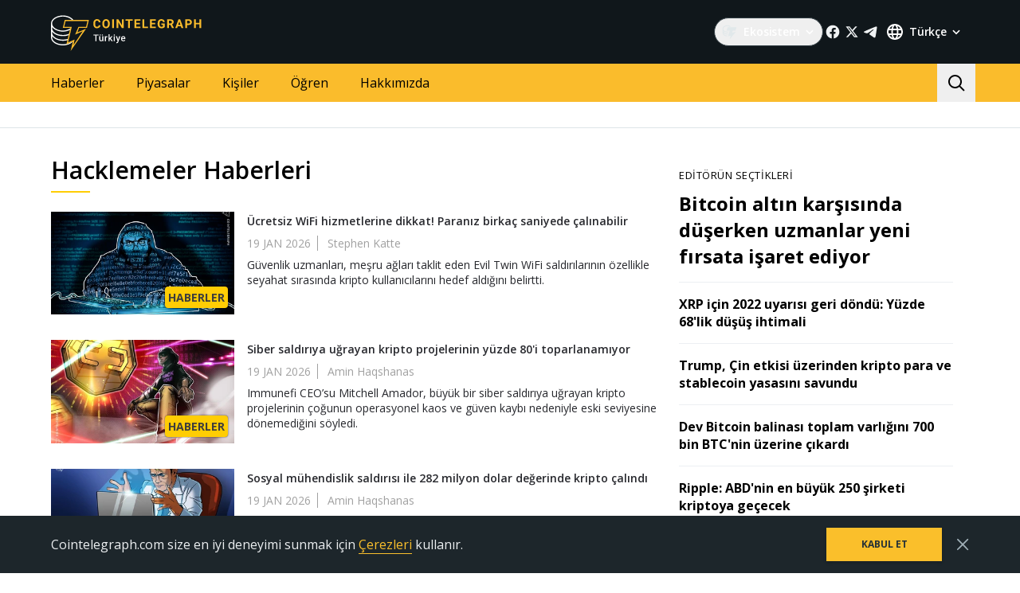

--- FILE ---
content_type: text/html; charset=utf-8
request_url: https://tr.cointelegraph.com/tags/hacks
body_size: 85106
content:
<!doctype html>
<html data-n-head-ssr dir="ltr" lang="tr" data-n-head="%7B%22dir%22:%7B%22ssr%22:%22ltr%22%7D,%22lang%22:%7B%22ssr%22:%22tr%22%7D%7D">
  <head >
    <meta data-n-head="ssr" data-hid="sentry-trace" name="sentry-trace" content="42d936bec25244b8844d56f0def642e8-b5d61e9cc6b2b71b-0"><meta data-n-head="ssr" data-hid="sentry-baggage" name="baggage" content="sentry-environment=production,sentry-release=release-546,sentry-public_key=26d85e1737194cc392dd8f51e66f7082,sentry-trace_id=42d936bec25244b8844d56f0def642e8,sentry-sample_rate=0.1,sentry-transaction=GET%20%2Ftags%2Fhacks,sentry-sampled=false"><meta data-n-head="ssr" charset="utf-8"><meta data-n-head="ssr" name="viewport" content="width=device-width, initial-scale=1"><meta data-n-head="ssr" name="apple-mobile-web-app-title" content="Cointelegraph"><meta data-n-head="ssr" name="application-name" content="Cointelegraph"><meta data-n-head="ssr" name="msapplication-TileColor" content="#1a1b1d"><meta data-n-head="ssr" name="msapplication-config" content="/browserconfig.xml"><meta data-n-head="ssr" name="msapplication-TileImage" content="/favicons/mstitle-144x144.png"><meta data-n-head="ssr" name="theme-color" content="#1a1b1d"><meta data-n-head="ssr" name="telegram:channel" content="@cointelegraph"><meta data-n-head="ssr" name="p:domain_verify" content="2c1fd1cbe8d119280a2b90569511a1d0"><meta data-n-head="ssr" name="sogou_site_verification" content="S4FYh8QpiB"><meta data-n-head="ssr" data-hid="description" name="description" content="Hacklemeler by Cointelegraph" lang="tr"><meta data-n-head="ssr" property="og:url" content="https://tr.cointelegraph.com/tags/hacks"><meta data-n-head="ssr" property="og:image" content="https://s3.cointelegraph.com/storage/uploads/view/c6c580810575311bb52a64622466fff3.png"><meta data-n-head="ssr" property="og:title" content="Hacklemeler | Cointelegraph"><meta data-n-head="ssr" property="og:description" content="Hacklemeler by Cointelegraph"><meta data-n-head="ssr" property="og:type" content="website"><meta data-n-head="ssr" property="og:site_name" content="Cointelegraph"><meta data-n-head="ssr" property="twitter:card" content="summary_large_image"><meta data-n-head="ssr" property="twitter:site" content="@cointelegraph"><meta data-n-head="ssr" property="twitter:creator" content="@cointelegraph"><meta data-n-head="ssr" property="twitter:title" content="Hacklemeler | Cointelegraph"><meta data-n-head="ssr" property="twitter:description" content="Hacklemeler by Cointelegraph"><meta data-n-head="ssr" property="twitter:image" content="https://s3.cointelegraph.com/storage/uploads/view/c6c580810575311bb52a64622466fff3.png"><title>Hacklemeler | Cointelegraph</title><link data-n-head="ssr" rel="apple-touch-icon" sizes="180x180" href="/favicons/apple-touch-icon.png"><link data-n-head="ssr" rel="icon" type="image/png" sizes="16x16" href="/favicons/favicon-16x16.png"><link data-n-head="ssr" rel="icon" type="image/png" sizes="32x32" href="/favicons/favicon-32x32.png"><link data-n-head="ssr" rel="manifest" href="/site.webmanifest"><link data-n-head="ssr" rel="mask-icon" href="/favicons/safari-pinned-tab.svg" color="#1a1b1d"><link data-n-head="ssr" rel="shortcut icon" href="/favicon.ico"><link data-n-head="ssr" rel="preconnect" href="https://tr.cointelegraph.com"><link data-n-head="ssr" rel="preconnect" href="https://s3.cointelegraph.com"><link data-n-head="ssr" rel="preconnect" href="https://images.cointelegraph.com"><link data-n-head="ssr" rel="preconnect" href="https://ticker-api.cointelegraph.com"><link data-n-head="ssr" rel="preconnect" href="https://conpletus.cointelegraph.com/v1/"><link data-n-head="ssr" rel="alternate" hreflang="en" href="https://cointelegraph.com/tags/hacks"><link data-n-head="ssr" rel="alternate" hreflang="es" href="https://es.cointelegraph.com/tags/hacks"><link data-n-head="ssr" rel="alternate" hreflang="ru" href="https://ru.cointelegraph.com/tags/hacks"><link data-n-head="ssr" rel="alternate" hreflang="zh" href="https://cn.cointelegraph.com/tags/hacks"><link data-n-head="ssr" rel="alternate" hreflang="de" href="https://de.cointelegraph.com/tags/hacks"><link data-n-head="ssr" rel="alternate" hreflang="fr" href="https://fr.cointelegraph.com/tags/hacks"><link data-n-head="ssr" rel="alternate" hreflang="it" href="https://it.cointelegraph.com/tags/hacks"><link data-n-head="ssr" rel="alternate" hreflang="ar-AE" href="https://ar.cointelegraph.com/tags/hacks"><link data-n-head="ssr" rel="alternate" hreflang="sr" href="https://rs.cointelegraph.com/tags/hacks"><link data-n-head="ssr" rel="alternate" hreflang="ja" href="https://jp.cointelegraph.com/tags/hacks"><link data-n-head="ssr" rel="alternate" hreflang="pt-BR" href="https://br.cointelegraph.com/tags/hacks"><link data-n-head="ssr" rel="alternate" hreflang="ko" href="https://kr.cointelegraph.com/tags/hacks"><link data-n-head="ssr" rel="alternate" hreflang="tr" href="https://tr.cointelegraph.com/tags/hacks"><link data-n-head="ssr" rel="alternate" hreflang="ua" href="https://ua.cointelegraph.com/tags/hacks"><link data-n-head="ssr" rel="canonical" href="https://tr.cointelegraph.com/tags/hacks"><link data-n-head="ssr" rel="alternate" type="application/rss+xml" title="Cointelegraph RSS Feed" href="https://tr.cointelegraph.com/rss"><script data-hid="gtm-datalayer-script">(function(a,c,b){a[b]=a[b]||[];a[b].push({"gtm.start":(new Date).getTime(),event:"gtm.js"})})(window,document,"dataLayer");</script><noscript data-n-head="ssr" data-hid="gtm-noscript"><iframe src="https://www.googletagmanager.com/ns.html?id=GTM-N5X5C39" height="0" width="0" style="display:none;visibility:hidden"></iframe></noscript><style data-vue-ssr-id="57646c11:0 63726a5b:0 63726a5b:1 229c0cce:0 5c0f29ee:0 b9418f9c:0 338f7920:0 953a7466:0 3648efc5:0 b6aa6672:0 d93bc3e6:0 2221358a:0 93d9b3e2:0 4518f08a:0 78110720:0 6c2a3079:0 65bf0efd:0 5956eedf:0 7a06b090:0 282733e2:0 566afe07:0 56842e15:0 2747d7f2:0 0041534e:0 36e5f6c2:0 61232e7a:0">/*
! tailwindcss v3.4.11 | MIT License | https://tailwindcss.com
*//*
1. Prevent padding and border from affecting element width. (https://github.com/mozdevs/cssremedy/issues/4)
2. Allow adding a border to an element by just adding a border-width. (https://github.com/tailwindcss/tailwindcss/pull/116)
*/

*,
::before,
::after {
  box-sizing: border-box; /* 1 */
  border-width: 0; /* 2 */
  border-style: solid; /* 2 */
  border-color: #e5e7eb; /* 2 */
}

::before,
::after {
  --tw-content: '';
}

/*
1. Use a consistent sensible line-height in all browsers.
2. Prevent adjustments of font size after orientation changes in iOS.
3. Use a more readable tab size.
4. Use the user's configured `sans` font-family by default.
5. Use the user's configured `sans` font-feature-settings by default.
6. Use the user's configured `sans` font-variation-settings by default.
7. Disable tap highlights on iOS
*/

html,
:host {
  line-height: 1.5; /* 1 */
  -webkit-text-size-adjust: 100%; /* 2 */
  -moz-tab-size: 4; /* 3 */
  -o-tab-size: 4;
     tab-size: 4; /* 3 */
  font-family: ui-sans-serif, system-ui, sans-serif, "Apple Color Emoji", "Segoe UI Emoji", "Segoe UI Symbol", "Noto Color Emoji"; /* 4 */
  font-feature-settings: normal; /* 5 */
  font-variation-settings: normal; /* 6 */
  -webkit-tap-highlight-color: transparent; /* 7 */
}

/*
1. Remove the margin in all browsers.
2. Inherit line-height from `html` so users can set them as a class directly on the `html` element.
*/

body {
  margin: 0; /* 1 */
  line-height: inherit; /* 2 */
}

/*
1. Add the correct height in Firefox.
2. Correct the inheritance of border color in Firefox. (https://bugzilla.mozilla.org/show_bug.cgi?id=190655)
3. Ensure horizontal rules are visible by default.
*/

hr {
  height: 0; /* 1 */
  color: inherit; /* 2 */
  border-top-width: 1px; /* 3 */
}

/*
Add the correct text decoration in Chrome, Edge, and Safari.
*/

abbr:where([title]) {
  -webkit-text-decoration: underline dotted;
          text-decoration: underline dotted;
}

/*
Remove the default font size and weight for headings.
*/

h1,
h2,
h3,
h4,
h5,
h6 {
  font-size: inherit;
  font-weight: inherit;
}

/*
Reset links to optimize for opt-in styling instead of opt-out.
*/

a {
  color: inherit;
  text-decoration: inherit;
}

/*
Add the correct font weight in Edge and Safari.
*/

b,
strong {
  font-weight: bolder;
}

/*
1. Use the user's configured `mono` font-family by default.
2. Use the user's configured `mono` font-feature-settings by default.
3. Use the user's configured `mono` font-variation-settings by default.
4. Correct the odd `em` font sizing in all browsers.
*/

code,
kbd,
samp,
pre {
  font-family: ui-monospace, SFMono-Regular, Menlo, Monaco, Consolas, "Liberation Mono", "Courier New", monospace; /* 1 */
  font-feature-settings: normal; /* 2 */
  font-variation-settings: normal; /* 3 */
  font-size: 1em; /* 4 */
}

/*
Add the correct font size in all browsers.
*/

small {
  font-size: 80%;
}

/*
Prevent `sub` and `sup` elements from affecting the line height in all browsers.
*/

sub,
sup {
  font-size: 75%;
  line-height: 0;
  position: relative;
  vertical-align: baseline;
}

sub {
  bottom: -0.25em;
}

sup {
  top: -0.5em;
}

/*
1. Remove text indentation from table contents in Chrome and Safari. (https://bugs.chromium.org/p/chromium/issues/detail?id=999088, https://bugs.webkit.org/show_bug.cgi?id=201297)
2. Correct table border color inheritance in all Chrome and Safari. (https://bugs.chromium.org/p/chromium/issues/detail?id=935729, https://bugs.webkit.org/show_bug.cgi?id=195016)
3. Remove gaps between table borders by default.
*/

table {
  text-indent: 0; /* 1 */
  border-color: inherit; /* 2 */
  border-collapse: collapse; /* 3 */
}

/*
1. Change the font styles in all browsers.
2. Remove the margin in Firefox and Safari.
3. Remove default padding in all browsers.
*/

button,
input,
optgroup,
select,
textarea {
  font-family: inherit; /* 1 */
  font-feature-settings: inherit; /* 1 */
  font-variation-settings: inherit; /* 1 */
  font-size: 100%; /* 1 */
  font-weight: inherit; /* 1 */
  line-height: inherit; /* 1 */
  letter-spacing: inherit; /* 1 */
  color: inherit; /* 1 */
  margin: 0; /* 2 */
  padding: 0; /* 3 */
}

/*
Remove the inheritance of text transform in Edge and Firefox.
*/

button,
select {
  text-transform: none;
}

/*
1. Correct the inability to style clickable types in iOS and Safari.
2. Remove default button styles.
*/

button,
input:where([type='button']),
input:where([type='reset']),
input:where([type='submit']) {
  -webkit-appearance: button; /* 1 */
  background-color: transparent; /* 2 */
  background-image: none; /* 2 */
}

/*
Use the modern Firefox focus style for all focusable elements.
*/

:-moz-focusring {
  outline: auto;
}

/*
Remove the additional `:invalid` styles in Firefox. (https://github.com/mozilla/gecko-dev/blob/2f9eacd9d3d995c937b4251a5557d95d494c9be1/layout/style/res/forms.css#L728-L737)
*/

:-moz-ui-invalid {
  box-shadow: none;
}

/*
Add the correct vertical alignment in Chrome and Firefox.
*/

progress {
  vertical-align: baseline;
}

/*
Correct the cursor style of increment and decrement buttons in Safari.
*/

::-webkit-inner-spin-button,
::-webkit-outer-spin-button {
  height: auto;
}

/*
1. Correct the odd appearance in Chrome and Safari.
2. Correct the outline style in Safari.
*/

[type='search'] {
  -webkit-appearance: textfield; /* 1 */
  outline-offset: -2px; /* 2 */
}

/*
Remove the inner padding in Chrome and Safari on macOS.
*/

::-webkit-search-decoration {
  -webkit-appearance: none;
}

/*
1. Correct the inability to style clickable types in iOS and Safari.
2. Change font properties to `inherit` in Safari.
*/

::-webkit-file-upload-button {
  -webkit-appearance: button; /* 1 */
  font: inherit; /* 2 */
}

/*
Add the correct display in Chrome and Safari.
*/

summary {
  display: list-item;
}

/*
Removes the default spacing and border for appropriate elements.
*/

blockquote,
dl,
dd,
h1,
h2,
h3,
h4,
h5,
h6,
hr,
figure,
p,
pre {
  margin: 0;
}

fieldset {
  margin: 0;
  padding: 0;
}

legend {
  padding: 0;
}

ol,
ul,
menu {
  list-style: none;
  margin: 0;
  padding: 0;
}

/*
Reset default styling for dialogs.
*/
dialog {
  padding: 0;
}

/*
Prevent resizing textareas horizontally by default.
*/

textarea {
  resize: vertical;
}

/*
1. Reset the default placeholder opacity in Firefox. (https://github.com/tailwindlabs/tailwindcss/issues/3300)
2. Set the default placeholder color to the user's configured gray 400 color.
*/

input::-moz-placeholder, textarea::-moz-placeholder {
  opacity: 1; /* 1 */
  color: #9ca3af; /* 2 */
}

input::placeholder,
textarea::placeholder {
  opacity: 1; /* 1 */
  color: #9ca3af; /* 2 */
}

/*
Set the default cursor for buttons.
*/

button,
[role="button"] {
  cursor: pointer;
}

/*
Make sure disabled buttons don't get the pointer cursor.
*/
:disabled {
  cursor: default;
}

/*
1. Make replaced elements `display: block` by default. (https://github.com/mozdevs/cssremedy/issues/14)
2. Add `vertical-align: middle` to align replaced elements more sensibly by default. (https://github.com/jensimmons/cssremedy/issues/14#issuecomment-634934210)
   This can trigger a poorly considered lint error in some tools but is included by design.
*/

img,
svg,
video,
canvas,
audio,
iframe,
embed,
object {
  display: block; /* 1 */
  vertical-align: middle; /* 2 */
}

/*
Constrain images and videos to the parent width and preserve their intrinsic aspect ratio. (https://github.com/mozdevs/cssremedy/issues/14)
*/

img,
video {
  max-width: 100%;
  height: auto;
}

/* Make elements with the HTML hidden attribute stay hidden by default */
[hidden] {
  display: none;
}

*, ::before, ::after {
  --tw-border-spacing-x: 0;
  --tw-border-spacing-y: 0;
  --tw-translate-x: 0;
  --tw-translate-y: 0;
  --tw-rotate: 0;
  --tw-skew-x: 0;
  --tw-skew-y: 0;
  --tw-scale-x: 1;
  --tw-scale-y: 1;
  --tw-pan-x:  ;
  --tw-pan-y:  ;
  --tw-pinch-zoom:  ;
  --tw-scroll-snap-strictness: proximity;
  --tw-gradient-from-position:  ;
  --tw-gradient-via-position:  ;
  --tw-gradient-to-position:  ;
  --tw-ordinal:  ;
  --tw-slashed-zero:  ;
  --tw-numeric-figure:  ;
  --tw-numeric-spacing:  ;
  --tw-numeric-fraction:  ;
  --tw-ring-inset:  ;
  --tw-ring-offset-width: 0px;
  --tw-ring-offset-color: #fff;
  --tw-ring-color: rgb(59 130 246 / 0.5);
  --tw-ring-offset-shadow: 0 0 #0000;
  --tw-ring-shadow: 0 0 #0000;
  --tw-shadow: 0 0 #0000;
  --tw-shadow-colored: 0 0 #0000;
  --tw-blur:  ;
  --tw-brightness:  ;
  --tw-contrast:  ;
  --tw-grayscale:  ;
  --tw-hue-rotate:  ;
  --tw-invert:  ;
  --tw-saturate:  ;
  --tw-sepia:  ;
  --tw-drop-shadow:  ;
  --tw-backdrop-blur:  ;
  --tw-backdrop-brightness:  ;
  --tw-backdrop-contrast:  ;
  --tw-backdrop-grayscale:  ;
  --tw-backdrop-hue-rotate:  ;
  --tw-backdrop-invert:  ;
  --tw-backdrop-opacity:  ;
  --tw-backdrop-saturate:  ;
  --tw-backdrop-sepia:  ;
  --tw-contain-size:  ;
  --tw-contain-layout:  ;
  --tw-contain-paint:  ;
  --tw-contain-style:  ;
}

::backdrop {
  --tw-border-spacing-x: 0;
  --tw-border-spacing-y: 0;
  --tw-translate-x: 0;
  --tw-translate-y: 0;
  --tw-rotate: 0;
  --tw-skew-x: 0;
  --tw-skew-y: 0;
  --tw-scale-x: 1;
  --tw-scale-y: 1;
  --tw-pan-x:  ;
  --tw-pan-y:  ;
  --tw-pinch-zoom:  ;
  --tw-scroll-snap-strictness: proximity;
  --tw-gradient-from-position:  ;
  --tw-gradient-via-position:  ;
  --tw-gradient-to-position:  ;
  --tw-ordinal:  ;
  --tw-slashed-zero:  ;
  --tw-numeric-figure:  ;
  --tw-numeric-spacing:  ;
  --tw-numeric-fraction:  ;
  --tw-ring-inset:  ;
  --tw-ring-offset-width: 0px;
  --tw-ring-offset-color: #fff;
  --tw-ring-color: rgb(59 130 246 / 0.5);
  --tw-ring-offset-shadow: 0 0 #0000;
  --tw-ring-shadow: 0 0 #0000;
  --tw-shadow: 0 0 #0000;
  --tw-shadow-colored: 0 0 #0000;
  --tw-blur:  ;
  --tw-brightness:  ;
  --tw-contrast:  ;
  --tw-grayscale:  ;
  --tw-hue-rotate:  ;
  --tw-invert:  ;
  --tw-saturate:  ;
  --tw-sepia:  ;
  --tw-drop-shadow:  ;
  --tw-backdrop-blur:  ;
  --tw-backdrop-brightness:  ;
  --tw-backdrop-contrast:  ;
  --tw-backdrop-grayscale:  ;
  --tw-backdrop-hue-rotate:  ;
  --tw-backdrop-invert:  ;
  --tw-backdrop-opacity:  ;
  --tw-backdrop-saturate:  ;
  --tw-backdrop-sepia:  ;
  --tw-contain-size:  ;
  --tw-contain-layout:  ;
  --tw-contain-paint:  ;
  --tw-contain-style:  ;
}
.container {
  width: 100%;
}
@media (min-width: 480px) {

  .container {
    max-width: 480px;
  }
}
@media (min-width: 550px) {

  .container {
    max-width: 550px;
  }
}
@media (min-width: 768px) {

  .container {
    max-width: 768px;
  }
}
@media (min-width: 992px) {

  .container {
    max-width: 992px;
  }
}
@media (min-width: 1192px) {

  .container {
    max-width: 1192px;
  }
}
@media (min-width: 1232px) {

  .container {
    max-width: 1232px;
  }
}
@media (min-width: 1440px) {

  .container {
    max-width: 1440px;
  }
}
.pointer-events-none {
  pointer-events: none;
}
.\!visible {
  visibility: visible !important;
}
.visible {
  visibility: visible;
}
.invisible {
  visibility: hidden;
}
.collapse {
  visibility: collapse;
}
.\!static {
  position: static !important;
}
.static {
  position: static;
}
.fixed {
  position: fixed;
}
.absolute {
  position: absolute;
}
.relative {
  position: relative;
}
.sticky {
  position: sticky;
}
.inset-0 {
  inset: 0px;
}
.inset-y-0 {
  top: 0px;
  bottom: 0px;
}
.\!left-0 {
  left: 0px !important;
}
.\!right-0 {
  right: 0px !important;
}
.-top-2 {
  top: -0.5rem;
}
.-top-4 {
  top: -1rem;
}
.-top-4\.5 {
  top: -1.125rem;
}
.bottom-0 {
  bottom: 0px;
}
.bottom-0\.5 {
  bottom: 0.125rem;
}
.bottom-1 {
  bottom: 0.25rem;
}
.bottom-12 {
  bottom: 3rem;
}
.bottom-2 {
  bottom: 0.5rem;
}
.bottom-4 {
  bottom: 1rem;
}
.bottom-6 {
  bottom: 1.5rem;
}
.bottom-7 {
  bottom: 1.75rem;
}
.left-0 {
  left: 0px;
}
.left-1\/2 {
  left: 50%;
}
.left-4 {
  left: 1rem;
}
.left-8 {
  left: 2rem;
}
.left-full {
  left: 100%;
}
.right-0 {
  right: 0px;
}
.right-1 {
  right: 0.25rem;
}
.right-2 {
  right: 0.5rem;
}
.right-4 {
  right: 1rem;
}
.right-5 {
  right: 1.25rem;
}
.right-\[15px\] {
  right: 15px;
}
.top-0 {
  top: 0px;
}
.top-1 {
  top: 0.25rem;
}
.top-1\/2 {
  top: 50%;
}
.top-4 {
  top: 1rem;
}
.top-5 {
  top: 1.25rem;
}
.top-6 {
  top: 1.5rem;
}
.top-8 {
  top: 2rem;
}
.top-\[11px\] {
  top: 11px;
}
.top-\[26px\] {
  top: 26px;
}
.top-\[calc\(100\%\+4px\)\] {
  top: calc(100% + 4px);
}
.top-full {
  top: 100%;
}
.-left-1 {
  left: -0.25rem;
}
.-left-10 {
  left: -2.5rem;
}
.-right-1 {
  right: -0.25rem;
}
.-right-10 {
  right: -2.5rem;
}
.-right-12 {
  right: -3rem;
}
.left-1 {
  left: 0.25rem;
}
.start-1 {
  inset-inline-start: 0.25rem;
}
.z-0 {
  z-index: 0;
}
.z-10 {
  z-index: 10;
}
.z-20 {
  z-index: 20;
}
.z-30 {
  z-index: 30;
}
.z-50 {
  z-index: 50;
}
.z-\[1\] {
  z-index: 1;
}
.z-\[2\] {
  z-index: 2;
}
.col-span-1 {
  grid-column: span 1 / span 1;
}
.col-span-2 {
  grid-column: span 2 / span 2;
}
.col-span-3 {
  grid-column: span 3 / span 3;
}
.row-span-2 {
  grid-row: span 2 / span 2;
}
.row-span-1 {
  grid-row: span 1 / span 1;
}
.row-span-3 {
  grid-row: span 3 / span 3;
}
.m-0 {
  margin: 0px;
}
.m-1 {
  margin: 0.25rem;
}
.m-2 {
  margin: 0.5rem;
}
.m-auto {
  margin: auto;
}
.-mx-2\.5 {
  margin-left: -0.625rem;
  margin-right: -0.625rem;
}
.-mx-4 {
  margin-left: -1rem;
  margin-right: -1rem;
}
.-mx-6 {
  margin-left: -1.5rem;
  margin-right: -1.5rem;
}
.mx-1 {
  margin-left: 0.25rem;
  margin-right: 0.25rem;
}
.mx-2 {
  margin-left: 0.5rem;
  margin-right: 0.5rem;
}
.mx-4 {
  margin-left: 1rem;
  margin-right: 1rem;
}
.mx-5 {
  margin-left: 1.25rem;
  margin-right: 1.25rem;
}
.mx-auto {
  margin-left: auto;
  margin-right: auto;
}
.my-0 {
  margin-top: 0px;
  margin-bottom: 0px;
}
.my-1 {
  margin-top: 0.25rem;
  margin-bottom: 0.25rem;
}
.my-2 {
  margin-top: 0.5rem;
  margin-bottom: 0.5rem;
}
.my-2\.5 {
  margin-top: 0.625rem;
  margin-bottom: 0.625rem;
}
.my-4 {
  margin-top: 1rem;
  margin-bottom: 1rem;
}
.my-8 {
  margin-top: 2rem;
  margin-bottom: 2rem;
}
.-mx-2 {
  margin-left: -0.5rem;
  margin-right: -0.5rem;
}
.-mx-8 {
  margin-left: -2rem;
  margin-right: -2rem;
}
.mx-0 {
  margin-left: 0px;
  margin-right: 0px;
}
.mx-3 {
  margin-left: 0.75rem;
  margin-right: 0.75rem;
}
.\!mb-4 {
  margin-bottom: 1rem !important;
}
.\!ml-0 {
  margin-left: 0px !important;
}
.\!mt-0 {
  margin-top: 0px !important;
}
.\!mt-2 {
  margin-top: 0.5rem !important;
}
.-mb-0\.5 {
  margin-bottom: -0.125rem;
}
.-me-4 {
  margin-inline-end: -1rem;
}
.-ml-2\.5 {
  margin-left: -0.625rem;
}
.-mr-2\.5 {
  margin-right: -0.625rem;
}
.-mt-12 {
  margin-top: -3rem;
}
.mb-0 {
  margin-bottom: 0px;
}
.mb-1 {
  margin-bottom: 0.25rem;
}
.mb-10 {
  margin-bottom: 2.5rem;
}
.mb-12 {
  margin-bottom: 3rem;
}
.mb-16 {
  margin-bottom: 4rem;
}
.mb-2 {
  margin-bottom: 0.5rem;
}
.mb-20 {
  margin-bottom: 5rem;
}
.mb-250 {
  margin-bottom: 250px;
}
.mb-3 {
  margin-bottom: 0.75rem;
}
.mb-4 {
  margin-bottom: 1rem;
}
.mb-5 {
  margin-bottom: 1.25rem;
}
.mb-6 {
  margin-bottom: 1.5rem;
}
.mb-7\.5 {
  margin-bottom: 1.875rem;
}
.mb-8 {
  margin-bottom: 2rem;
}
.mb-\[73px\] {
  margin-bottom: 73px;
}
.me-1 {
  margin-inline-end: 0.25rem;
}
.me-1\.5 {
  margin-inline-end: 0.375rem;
}
.me-3 {
  margin-inline-end: 0.75rem;
}
.me-4 {
  margin-inline-end: 1rem;
}
.me-auto {
  margin-inline-end: auto;
}
.ml-0 {
  margin-left: 0px;
}
.ml-2 {
  margin-left: 0.5rem;
}
.ml-2\.5 {
  margin-left: 0.625rem;
}
.ml-4 {
  margin-left: 1rem;
}
.ml-5 {
  margin-left: 1.25rem;
}
.ml-\[6\.25\%\] {
  margin-left: 6.25%;
}
.ml-auto {
  margin-left: auto;
}
.mr-1 {
  margin-right: 0.25rem;
}
.mr-10 {
  margin-right: 2.5rem;
}
.mr-2 {
  margin-right: 0.5rem;
}
.mr-2\.5 {
  margin-right: 0.625rem;
}
.mr-4 {
  margin-right: 1rem;
}
.mr-5 {
  margin-right: 1.25rem;
}
.mr-6 {
  margin-right: 1.5rem;
}
.mr-8 {
  margin-right: 2rem;
}
.ms-1 {
  margin-inline-start: 0.25rem;
}
.ms-2 {
  margin-inline-start: 0.5rem;
}
.ms-6\.5 {
  margin-inline-start: 1.625rem;
}
.ms-auto {
  margin-inline-start: auto;
}
.mt-0 {
  margin-top: 0px;
}
.mt-1 {
  margin-top: 0.25rem;
}
.mt-12 {
  margin-top: 3rem;
}
.mt-2 {
  margin-top: 0.5rem;
}
.mt-2\.5 {
  margin-top: 0.625rem;
}
.mt-20 {
  margin-top: 5rem;
}
.mt-24 {
  margin-top: 6rem;
}
.mt-3 {
  margin-top: 0.75rem;
}
.mt-3\.5 {
  margin-top: 0.875rem;
}
.mt-4 {
  margin-top: 1rem;
}
.mt-5 {
  margin-top: 1.25rem;
}
.mt-6 {
  margin-top: 1.5rem;
}
.mt-8 {
  margin-top: 2rem;
}
.mt-\[267px\] {
  margin-top: 267px;
}
.mt-auto {
  margin-top: auto;
}
.\!mt-4 {
  margin-top: 1rem !important;
}
.-mb-0 {
  margin-bottom: -0px;
}
.-ml-2 {
  margin-left: -0.5rem;
}
.-mr-2 {
  margin-right: -0.5rem;
}
.-mt-16 {
  margin-top: -4rem;
}
.mb-7 {
  margin-bottom: 1.75rem;
}
.ml-1 {
  margin-left: 0.25rem;
}
.ml-12 {
  margin-left: 3rem;
}
.mr-0 {
  margin-right: 0px;
}
.mr-12 {
  margin-right: 3rem;
}
.mr-auto {
  margin-right: auto;
}
.ms-6 {
  margin-inline-start: 1.5rem;
}
.mt-10 {
  margin-top: 2.5rem;
}
.mt-14 {
  margin-top: 3.5rem;
}
.mt-16 {
  margin-top: 4rem;
}
.mt-7 {
  margin-top: 1.75rem;
}
.box-border {
  box-sizing: border-box;
}
.box-content {
  box-sizing: content-box;
}
.line-clamp-2 {
  overflow: hidden;
  display: -webkit-box;
  -webkit-box-orient: vertical;
  -webkit-line-clamp: 2;
}
.line-clamp-3 {
  overflow: hidden;
  display: -webkit-box;
  -webkit-box-orient: vertical;
  -webkit-line-clamp: 3;
}
.line-clamp-4 {
  overflow: hidden;
  display: -webkit-box;
  -webkit-box-orient: vertical;
  -webkit-line-clamp: 4;
}
.line-clamp-none {
  overflow: visible;
  display: block;
  -webkit-box-orient: horizontal;
  -webkit-line-clamp: none;
}
.block {
  display: block;
}
.\!block {
  display: block !important;
}
.inline-block {
  display: inline-block;
}
.\!inline {
  display: inline !important;
}
.inline {
  display: inline;
}
.flex {
  display: flex;
}
.inline-flex {
  display: inline-flex;
}
.table {
  display: table;
}
.table-cell {
  display: table-cell;
}
.table-row {
  display: table-row;
}
.grid {
  display: grid;
}
.contents {
  display: contents;
}
.list-item {
  display: list-item;
}
.\!hidden {
  display: none !important;
}
.hidden {
  display: none;
}
.aspect-\[3\/2\] {
  aspect-ratio: 3/2;
}
.\!h-4 {
  height: 1rem !important;
}
.\!h-auto {
  height: auto !important;
}
.h-0 {
  height: 0px;
}
.h-10 {
  height: 2.5rem;
}
.h-12 {
  height: 3rem;
}
.h-128 {
  height: 32rem;
}
.h-139 {
  height: 34.75rem;
}
.h-14 {
  height: 3.5rem;
}
.h-16 {
  height: 4rem;
}
.h-17 {
  height: 4.25rem;
}
.h-1em {
  height: 1em;
}
.h-20 {
  height: 5rem;
}
.h-22 {
  height: 5.5rem;
}
.h-3 {
  height: 0.75rem;
}
.h-3\.5 {
  height: 0.875rem;
}
.h-32 {
  height: 8rem;
}
.h-35 {
  height: 8.75rem;
}
.h-36 {
  height: 9rem;
}
.h-4 {
  height: 1rem;
}
.h-4\.5 {
  height: 1.125rem;
}
.h-5 {
  height: 1.25rem;
}
.h-6 {
  height: 1.5rem;
}
.h-7 {
  height: 1.75rem;
}
.h-76\.25 {
  height: 19.0625rem;
}
.h-8 {
  height: 2rem;
}
.h-9 {
  height: 2.25rem;
}
.h-90 {
  height: 22.5rem;
}
.h-\[--image-height\] {
  height: var(--image-height);
}
.h-\[100dvh\] {
  height: 100dvh;
}
.h-\[120px\] {
  height: 120px;
}
.h-\[154px\] {
  height: 154px;
}
.h-\[1em\] {
  height: 1em;
}
.h-\[200px\] {
  height: 200px;
}
.h-\[22px\] {
  height: 22px;
}
.h-\[250px\] {
  height: 250px;
}
.h-\[324px\] {
  height: 324px;
}
.h-\[32px\] {
  height: 32px;
}
.h-\[40px\] {
  height: 40px;
}
.h-\[48px\] {
  height: 48px;
}
.h-\[64px\] {
  height: 64px;
}
.h-\[90\%\] {
  height: 90%;
}
.h-\[var\(--ct-article-preview-height\)\] {
  height: var(--ct-article-preview-height);
}
.h-\[var\(-ct-article-preview-height\)\] {
  height: var(-ct-article-preview-height);
}
.h-auto {
  height: auto;
}
.h-fit {
  height: -moz-fit-content;
  height: fit-content;
}
.h-full {
  height: 100%;
}
.h-inherit {
  height: inherit;
}
.h-px {
  height: 1px;
}
.h-screen {
  height: 100vh;
}
.h-1 {
  height: 0.25rem;
}
.h-10\.5 {
  height: 2.625rem;
}
.h-140 {
  height: 35rem;
}
.h-24 {
  height: 6rem;
}
.h-28 {
  height: 7rem;
}
.h-44 {
  height: 11rem;
}
.max-h-4 {
  max-height: 1rem;
}
.max-h-\[336px\] {
  max-height: 336px;
}
.max-h-\[440px\] {
  max-height: 440px;
}
.max-h-full {
  max-height: 100%;
}
.min-h-1032 {
  min-height: 1032px;
}
.min-h-139\.5 {
  min-height: 34.875rem;
}
.min-h-73\.5 {
  min-height: 18.375rem;
}
.min-h-88 {
  min-height: 88px;
}
.min-h-\[154px\] {
  min-height: 154px;
}
.min-h-\[200px\] {
  min-height: 200px;
}
.min-h-\[390px\] {
  min-height: 390px;
}
.min-h-\[inherit\] {
  min-height: inherit;
}
.min-h-full {
  min-height: 100%;
}
.min-h-screen {
  min-height: 100vh;
}
.min-h-139 {
  min-height: 34.75rem;
}
.min-h-760 {
  min-height: 760px;
}
.min-h-80 {
  min-height: 20rem;
}
.\!w-4 {
  width: 1rem !important;
}
.w-0 {
  width: 0px;
}
.w-1\/2 {
  width: 50%;
}
.w-10 {
  width: 2.5rem;
}
.w-11 {
  width: 2.75rem;
}
.w-12 {
  width: 3rem;
}
.w-16 {
  width: 4rem;
}
.w-1em {
  width: 1em;
}
.w-20 {
  width: 5rem;
}
.w-25 {
  width: 6.25rem;
}
.w-27\.5 {
  width: 6.875rem;
}
.w-29 {
  width: 7.25rem;
}
.w-3 {
  width: 0.75rem;
}
.w-31 {
  width: 7.75rem;
}
.w-32 {
  width: 8rem;
}
.w-32\.5 {
  width: 8.125rem;
}
.w-4 {
  width: 1rem;
}
.w-4\.5 {
  width: 1.125rem;
}
.w-40 {
  width: 10rem;
}
.w-40\.5 {
  width: 10.125rem;
}
.w-41\.25 {
  width: 10.3125rem;
}
.w-45 {
  width: 11.25rem;
}
.w-48 {
  width: 12rem;
}
.w-5 {
  width: 1.25rem;
}
.w-6 {
  width: 1.5rem;
}
.w-64 {
  width: 16rem;
}
.w-7 {
  width: 1.75rem;
}
.w-7\.5 {
  width: 1.875rem;
}
.w-74\.5 {
  width: 18.625rem;
}
.w-75 {
  width: 18.75rem;
}
.w-8 {
  width: 2rem;
}
.w-9 {
  width: 2.25rem;
}
.w-\[--image-width\] {
  width: var(--image-width);
}
.w-\[100px\] {
  width: 100px;
}
.w-\[128px\] {
  width: 128px;
}
.w-\[14em\] {
  width: 14em;
}
.w-\[18px\] {
  width: 18px;
}
.w-\[1em\] {
  width: 1em;
}
.w-\[22px\] {
  width: 22px;
}
.w-\[236px\] {
  width: 236px;
}
.w-\[256px\] {
  width: 256px;
}
.w-\[280px\] {
  width: 280px;
}
.w-\[300px\] {
  width: 300px;
}
.w-\[304px\] {
  width: 304px;
}
.w-\[31\.25\%\] {
  width: 31.25%;
}
.w-\[369px\] {
  width: 369px;
}
.w-\[4\.5rem\] {
  width: 4.5rem;
}
.w-\[432px\] {
  width: 432px;
}
.w-\[60px\] {
  width: 60px;
}
.w-\[calc\(100\%_-_72px\)\] {
  width: calc(100% - 72px);
}
.w-auto {
  width: auto;
}
.w-fit {
  width: -moz-fit-content;
  width: fit-content;
}
.w-full {
  width: 100%;
}
.w-max {
  width: -moz-max-content;
  width: max-content;
}
.w-min {
  width: -moz-min-content;
  width: min-content;
}
.w-screen {
  width: 100vw;
}
.w-1 {
  width: 0.25rem;
}
.w-192 {
  width: 48rem;
}
.w-27 {
  width: 6.75rem;
}
.w-28 {
  width: 7rem;
}
.w-52 {
  width: 13rem;
}
.w-76 {
  width: 19rem;
}
.min-w-31 {
  min-width: 7.75rem;
}
.min-w-37\.5 {
  min-width: 9.375rem;
}
.min-w-48 {
  min-width: 12rem;
}
.min-w-56 {
  min-width: 14rem;
}
.min-w-76\.25 {
  min-width: 19.0625rem;
}
.min-w-8 {
  min-width: 2rem;
}
.min-w-80 {
  min-width: 20rem;
}
.min-w-\[224px\] {
  min-width: 224px;
}
.min-w-\[256px\] {
  min-width: 256px;
}
.min-w-\[288px\] {
  min-width: 288px;
}
.min-w-full {
  min-width: 100%;
}
.min-w-10 {
  min-width: 2.5rem;
}
.min-w-135 {
  min-width: 33.75rem;
}
.min-w-76 {
  min-width: 19rem;
}
.max-w-148\.75 {
  max-width: 37.1875rem;
}
.max-w-211\.5 {
  max-width: 52.875rem;
}
.max-w-231 {
  max-width: 57.75rem;
}
.max-w-243 {
  max-width: 60.75rem;
}
.max-w-27rem {
  max-width: 27rem;
}
.max-w-290 {
  max-width: 72.5rem;
}
.max-w-298 {
  max-width: 74.5rem;
}
.max-w-32 {
  max-width: 8rem;
}
.max-w-35 {
  max-width: 8.75rem;
}
.max-w-35ch {
  max-width: 35ch;
}
.max-w-38\.5 {
  max-width: 9.625rem;
}
.max-w-6 {
  max-width: 1.5rem;
}
.max-w-64 {
  max-width: 16rem;
}
.max-w-80ch {
  max-width: 80ch;
}
.max-w-92\.5 {
  max-width: 23.125rem;
}
.max-w-\[100px\] {
  max-width: 100px;
}
.max-w-\[203px\] {
  max-width: 203px;
}
.max-w-\[390px\] {
  max-width: 390px;
}
.max-w-\[718px\] {
  max-width: 718px;
}
.max-w-\[768px\] {
  max-width: 768px;
}
.max-w-fit {
  max-width: -moz-fit-content;
  max-width: fit-content;
}
.max-w-full {
  max-width: 100%;
}
.max-w-screen-md {
  max-width: 992px;
}
.max-w-192 {
  max-width: 48rem;
}
.max-w-238 {
  max-width: 59.5rem;
}
.max-w-285 {
  max-width: 71.25rem;
}
.max-w-295 {
  max-width: 73.75rem;
}
.max-w-48 {
  max-width: 12rem;
}
.max-w-50ch {
  max-width: 50ch;
}
.max-w-56 {
  max-width: 14rem;
}
.max-w-96 {
  max-width: 24rem;
}
.max-w-\[\"\.concat\(r\.imageSize\.width\2c \"\] {
  max-width: ".concat(r.imageSize.width,";
}
.max-w-\[\"\.concat\(v\.value\2c \"\] {
  max-width: ".concat(v.value,";
}
.max-w-none {
  max-width: none;
}
.max-w-screen-sm {
  max-width: 768px;
}
.flex-1 {
  flex: 1 1 0%;
}
.flex-\[0_0_747px\] {
  flex: 0 0 747px;
}
.flex-none {
  flex: none;
}
.flex-initial {
  flex: 0 1 auto;
}
.flex-shrink {
  flex-shrink: 1;
}
.flex-shrink-0 {
  flex-shrink: 0;
}
.shrink {
  flex-shrink: 1;
}
.shrink-0 {
  flex-shrink: 0;
}
.shrink-\[10\] {
  flex-shrink: 10;
}
.flex-grow {
  flex-grow: 1;
}
.grow {
  flex-grow: 1;
}
.grow-0 {
  flex-grow: 0;
}
.basis-0 {
  flex-basis: 0px;
}
.basis-1\/2 {
  flex-basis: 50%;
}
.basis-1\/3 {
  flex-basis: 33.333333%;
}
.basis-5 {
  flex-basis: 1.25rem;
}
.basis-6 {
  flex-basis: 1.5rem;
}
.basis-8 {
  flex-basis: 2rem;
}
.basis-\[114px\] {
  flex-basis: 114px;
}
.basis-\[300px\] {
  flex-basis: 300px;
}
.basis-\[content\] {
  flex-basis: content;
}
.basis-auto {
  flex-basis: auto;
}
.basis-full {
  flex-basis: 100%;
}
.basis-1 {
  flex-basis: 0.25rem;
}
.basis-12 {
  flex-basis: 3rem;
}
.basis-2 {
  flex-basis: 0.5rem;
}
.table-auto {
  table-layout: auto;
}
.border-collapse {
  border-collapse: collapse;
}
.origin-\[center_0_0\] {
  transform-origin: center 0 0;
}
.origin-left {
  transform-origin: left;
}
.-translate-x-1\/2 {
  --tw-translate-x: -50%;
  transform: translate(var(--tw-translate-x), var(--tw-translate-y)) rotate(var(--tw-rotate)) skewX(var(--tw-skew-x)) skewY(var(--tw-skew-y)) scaleX(var(--tw-scale-x)) scaleY(var(--tw-scale-y));
}
.-translate-x-2 {
  --tw-translate-x: -0.5rem;
  transform: translate(var(--tw-translate-x), var(--tw-translate-y)) rotate(var(--tw-rotate)) skewX(var(--tw-skew-x)) skewY(var(--tw-skew-y)) scaleX(var(--tw-scale-x)) scaleY(var(--tw-scale-y));
}
.-translate-x-4 {
  --tw-translate-x: -1rem;
  transform: translate(var(--tw-translate-x), var(--tw-translate-y)) rotate(var(--tw-rotate)) skewX(var(--tw-skew-x)) skewY(var(--tw-skew-y)) scaleX(var(--tw-scale-x)) scaleY(var(--tw-scale-y));
}
.-translate-y-1\/2 {
  --tw-translate-y: -50%;
  transform: translate(var(--tw-translate-x), var(--tw-translate-y)) rotate(var(--tw-rotate)) skewX(var(--tw-skew-x)) skewY(var(--tw-skew-y)) scaleX(var(--tw-scale-x)) scaleY(var(--tw-scale-y));
}
.-translate-y-16 {
  --tw-translate-y: -4rem;
  transform: translate(var(--tw-translate-x), var(--tw-translate-y)) rotate(var(--tw-rotate)) skewX(var(--tw-skew-x)) skewY(var(--tw-skew-y)) scaleX(var(--tw-scale-x)) scaleY(var(--tw-scale-y));
}
.translate-x-0 {
  --tw-translate-x: 0px;
  transform: translate(var(--tw-translate-x), var(--tw-translate-y)) rotate(var(--tw-rotate)) skewX(var(--tw-skew-x)) skewY(var(--tw-skew-y)) scaleX(var(--tw-scale-x)) scaleY(var(--tw-scale-y));
}
.translate-x-2 {
  --tw-translate-x: 0.5rem;
  transform: translate(var(--tw-translate-x), var(--tw-translate-y)) rotate(var(--tw-rotate)) skewX(var(--tw-skew-x)) skewY(var(--tw-skew-y)) scaleX(var(--tw-scale-x)) scaleY(var(--tw-scale-y));
}
.translate-x-4 {
  --tw-translate-x: 1rem;
  transform: translate(var(--tw-translate-x), var(--tw-translate-y)) rotate(var(--tw-rotate)) skewX(var(--tw-skew-x)) skewY(var(--tw-skew-y)) scaleX(var(--tw-scale-x)) scaleY(var(--tw-scale-y));
}
.translate-y-1 {
  --tw-translate-y: 0.25rem;
  transform: translate(var(--tw-translate-x), var(--tw-translate-y)) rotate(var(--tw-rotate)) skewX(var(--tw-skew-x)) skewY(var(--tw-skew-y)) scaleX(var(--tw-scale-x)) scaleY(var(--tw-scale-y));
}
.translate-y-full {
  --tw-translate-y: 100%;
  transform: translate(var(--tw-translate-x), var(--tw-translate-y)) rotate(var(--tw-rotate)) skewX(var(--tw-skew-x)) skewY(var(--tw-skew-y)) scaleX(var(--tw-scale-x)) scaleY(var(--tw-scale-y));
}
.\!translate-x-3 {
  --tw-translate-x: 0.75rem !important;
  transform: translate(var(--tw-translate-x), var(--tw-translate-y)) rotate(var(--tw-rotate)) skewX(var(--tw-skew-x)) skewY(var(--tw-skew-y)) scaleX(var(--tw-scale-x)) scaleY(var(--tw-scale-y)) !important;
}
.-translate-x-1 {
  --tw-translate-x: -0.25rem;
  transform: translate(var(--tw-translate-x), var(--tw-translate-y)) rotate(var(--tw-rotate)) skewX(var(--tw-skew-x)) skewY(var(--tw-skew-y)) scaleX(var(--tw-scale-x)) scaleY(var(--tw-scale-y));
}
.-translate-y-1 {
  --tw-translate-y: -0.25rem;
  transform: translate(var(--tw-translate-x), var(--tw-translate-y)) rotate(var(--tw-rotate)) skewX(var(--tw-skew-x)) skewY(var(--tw-skew-y)) scaleX(var(--tw-scale-x)) scaleY(var(--tw-scale-y));
}
.-rotate-90 {
  --tw-rotate: -90deg;
  transform: translate(var(--tw-translate-x), var(--tw-translate-y)) rotate(var(--tw-rotate)) skewX(var(--tw-skew-x)) skewY(var(--tw-skew-y)) scaleX(var(--tw-scale-x)) scaleY(var(--tw-scale-y));
}
.rotate-0 {
  --tw-rotate: 0deg;
  transform: translate(var(--tw-translate-x), var(--tw-translate-y)) rotate(var(--tw-rotate)) skewX(var(--tw-skew-x)) skewY(var(--tw-skew-y)) scaleX(var(--tw-scale-x)) scaleY(var(--tw-scale-y));
}
.rotate-180 {
  --tw-rotate: 180deg;
  transform: translate(var(--tw-translate-x), var(--tw-translate-y)) rotate(var(--tw-rotate)) skewX(var(--tw-skew-x)) skewY(var(--tw-skew-y)) scaleX(var(--tw-scale-x)) scaleY(var(--tw-scale-y));
}
.rotate-270 {
  --tw-rotate: 270deg;
  transform: translate(var(--tw-translate-x), var(--tw-translate-y)) rotate(var(--tw-rotate)) skewX(var(--tw-skew-x)) skewY(var(--tw-skew-y)) scaleX(var(--tw-scale-x)) scaleY(var(--tw-scale-y));
}
.rotate-90 {
  --tw-rotate: 90deg;
  transform: translate(var(--tw-translate-x), var(--tw-translate-y)) rotate(var(--tw-rotate)) skewX(var(--tw-skew-x)) skewY(var(--tw-skew-y)) scaleX(var(--tw-scale-x)) scaleY(var(--tw-scale-y));
}
.scale-50 {
  --tw-scale-x: .5;
  --tw-scale-y: .5;
  transform: translate(var(--tw-translate-x), var(--tw-translate-y)) rotate(var(--tw-rotate)) skewX(var(--tw-skew-x)) skewY(var(--tw-skew-y)) scaleX(var(--tw-scale-x)) scaleY(var(--tw-scale-y));
}
.scale-75 {
  --tw-scale-x: .75;
  --tw-scale-y: .75;
  transform: translate(var(--tw-translate-x), var(--tw-translate-y)) rotate(var(--tw-rotate)) skewX(var(--tw-skew-x)) skewY(var(--tw-skew-y)) scaleX(var(--tw-scale-x)) scaleY(var(--tw-scale-y));
}
.transform {
  transform: translate(var(--tw-translate-x), var(--tw-translate-y)) rotate(var(--tw-rotate)) skewX(var(--tw-skew-x)) skewY(var(--tw-skew-y)) scaleX(var(--tw-scale-x)) scaleY(var(--tw-scale-y));
}
@keyframes spin {

  to {
    transform: rotate(360deg);
  }
}
.animate-spin {
  animation: spin 1s linear infinite;
}
.cursor-default {
  cursor: default;
}
.cursor-not-allowed {
  cursor: not-allowed;
}
.cursor-pointer {
  cursor: pointer;
}
.cursor-progress {
  cursor: progress;
}
.select-none {
  -webkit-user-select: none;
     -moz-user-select: none;
          user-select: none;
}
.resize {
  resize: both;
}
.snap-x {
  scroll-snap-type: x var(--tw-scroll-snap-strictness);
}
.snap-mandatory {
  --tw-scroll-snap-strictness: mandatory;
}
.snap-start {
  scroll-snap-align: start;
}
.snap-center {
  scroll-snap-align: center;
}
.snap-always {
  scroll-snap-stop: always;
}
.list-none {
  list-style-type: none;
}
.grid-flow-col {
  grid-auto-flow: column;
}
.grid-cols-1 {
  grid-template-columns: repeat(1, minmax(0, 1fr));
}
.grid-cols-3 {
  grid-template-columns: repeat(3, minmax(0, 1fr));
}
.grid-cols-8 {
  grid-template-columns: repeat(8, minmax(0, 1fr));
}
.grid-cols-2 {
  grid-template-columns: repeat(2, minmax(0, 1fr));
}
.grid-cols-4 {
  grid-template-columns: repeat(4, minmax(0, 1fr));
}
.grid-rows-1 {
  grid-template-rows: repeat(1, minmax(0, 1fr));
}
.flex-row {
  flex-direction: row;
}
.flex-row-reverse {
  flex-direction: row-reverse;
}
.flex-col {
  flex-direction: column;
}
.flex-col-reverse {
  flex-direction: column-reverse;
}
.flex-wrap {
  flex-wrap: wrap;
}
.flex-nowrap {
  flex-wrap: nowrap;
}
.content-center {
  align-content: center;
}
.items-start {
  align-items: flex-start;
}
.items-end {
  align-items: flex-end;
}
.items-center {
  align-items: center;
}
.items-baseline {
  align-items: baseline;
}
.items-stretch {
  align-items: stretch;
}
.justify-start {
  justify-content: flex-start;
}
.justify-end {
  justify-content: flex-end;
}
.justify-center {
  justify-content: center;
}
.\!justify-between {
  justify-content: space-between !important;
}
.justify-between {
  justify-content: space-between;
}
.justify-around {
  justify-content: space-around;
}
.gap-0\.5 {
  gap: 0.125rem;
}
.gap-1 {
  gap: 0.25rem;
}
.gap-1\.5 {
  gap: 0.375rem;
}
.gap-10 {
  gap: 2.5rem;
}
.gap-12 {
  gap: 3rem;
}
.gap-12\.5 {
  gap: 3.125rem;
}
.gap-2 {
  gap: 0.5rem;
}
.gap-2\.5 {
  gap: 0.625rem;
}
.gap-3 {
  gap: 0.75rem;
}
.gap-4 {
  gap: 1rem;
}
.gap-5 {
  gap: 1.25rem;
}
.gap-6 {
  gap: 1.5rem;
}
.gap-8 {
  gap: 2rem;
}
.gap-0 {
  gap: 0px;
}
.gap-x-0\.5 {
  -moz-column-gap: 0.125rem;
       column-gap: 0.125rem;
}
.gap-x-1 {
  -moz-column-gap: 0.25rem;
       column-gap: 0.25rem;
}
.gap-x-1\.5 {
  -moz-column-gap: 0.375rem;
       column-gap: 0.375rem;
}
.gap-x-2 {
  -moz-column-gap: 0.5rem;
       column-gap: 0.5rem;
}
.gap-x-2\.5 {
  -moz-column-gap: 0.625rem;
       column-gap: 0.625rem;
}
.gap-x-3 {
  -moz-column-gap: 0.75rem;
       column-gap: 0.75rem;
}
.gap-x-4 {
  -moz-column-gap: 1rem;
       column-gap: 1rem;
}
.gap-x-5 {
  -moz-column-gap: 1.25rem;
       column-gap: 1.25rem;
}
.gap-x-6 {
  -moz-column-gap: 1.5rem;
       column-gap: 1.5rem;
}
.gap-y-1 {
  row-gap: 0.25rem;
}
.gap-y-2 {
  row-gap: 0.5rem;
}
.gap-y-3 {
  row-gap: 0.75rem;
}
.gap-y-4 {
  row-gap: 1rem;
}
.gap-y-5 {
  row-gap: 1.25rem;
}
.gap-y-6 {
  row-gap: 1.5rem;
}
.gap-y-8 {
  row-gap: 2rem;
}
.gap-x-0 {
  -moz-column-gap: 0px;
       column-gap: 0px;
}
.gap-x-10 {
  -moz-column-gap: 2.5rem;
       column-gap: 2.5rem;
}
.gap-x-12 {
  -moz-column-gap: 3rem;
       column-gap: 3rem;
}
.gap-x-8 {
  -moz-column-gap: 2rem;
       column-gap: 2rem;
}
.gap-y-0 {
  row-gap: 0px;
}
.self-auto {
  align-self: auto;
}
.self-start {
  align-self: flex-start;
}
.self-end {
  align-self: flex-end;
}
.self-center {
  align-self: center;
}
.self-stretch {
  align-self: stretch;
}
.self-baseline {
  align-self: baseline;
}
.overflow-auto {
  overflow: auto;
}
.overflow-hidden {
  overflow: hidden;
}
.overflow-x-auto {
  overflow-x: auto;
}
.overflow-y-auto {
  overflow-y: auto;
}
.overflow-x-hidden {
  overflow-x: hidden;
}
.overflow-y-hidden {
  overflow-y: hidden;
}
.overflow-x-scroll {
  overflow-x: scroll;
}
.overflow-y-scroll {
  overflow-y: scroll;
}
.truncate {
  overflow: hidden;
  text-overflow: ellipsis;
  white-space: nowrap;
}
.overflow-ellipsis {
  text-overflow: ellipsis;
}
.whitespace-nowrap {
  white-space: nowrap;
}
.whitespace-pre {
  white-space: pre;
}
.whitespace-break-spaces {
  white-space: break-spaces;
}
.text-wrap {
  text-wrap: wrap;
}
.text-nowrap {
  text-wrap: nowrap;
}
.text-balance {
  text-wrap: balance;
}
.break-all {
  word-break: break-all;
}
.break-keep {
  word-break: keep-all;
}
.\!rounded {
  border-radius: 0.25rem !important;
}
.rounded {
  border-radius: 0.25rem;
}
.rounded-10 {
  border-radius: 10px;
}
.rounded-20 {
  border-radius: 20px;
}
.rounded-2xl {
  border-radius: 1rem;
}
.rounded-3xl {
  border-radius: 1.5rem;
}
.rounded-full {
  border-radius: 9999px;
}
.rounded-lg {
  border-radius: 0.5rem;
}
.rounded-sm {
  border-radius: 0.125rem;
}
.rounded-xl {
  border-radius: 0.75rem;
}
.rounded-md {
  border-radius: 0.375rem;
}
.rounded-none {
  border-radius: 0px;
}
.rounded-b-20 {
  border-bottom-right-radius: 20px;
  border-bottom-left-radius: 20px;
}
.rounded-b-lg {
  border-bottom-right-radius: 0.5rem;
  border-bottom-left-radius: 0.5rem;
}
.rounded-b-none {
  border-bottom-right-radius: 0px;
  border-bottom-left-radius: 0px;
}
.rounded-l {
  border-top-left-radius: 0.25rem;
  border-bottom-left-radius: 0.25rem;
}
.rounded-r {
  border-top-right-radius: 0.25rem;
  border-bottom-right-radius: 0.25rem;
}
.rounded-r-sm {
  border-top-right-radius: 0.125rem;
  border-bottom-right-radius: 0.125rem;
}
.rounded-t {
  border-top-left-radius: 0.25rem;
  border-top-right-radius: 0.25rem;
}
.rounded-t-20 {
  border-top-left-radius: 20px;
  border-top-right-radius: 20px;
}
.rounded-t-2xl {
  border-top-left-radius: 1rem;
  border-top-right-radius: 1rem;
}
.rounded-t-\[5px\] {
  border-top-left-radius: 5px;
  border-top-right-radius: 5px;
}
.rounded-t-lg {
  border-top-left-radius: 0.5rem;
  border-top-right-radius: 0.5rem;
}
.rounded-t-xl {
  border-top-left-radius: 0.75rem;
  border-top-right-radius: 0.75rem;
}
.rounded-e-lg {
  border-start-end-radius: 0.5rem;
  border-end-end-radius: 0.5rem;
}
.rounded-s-lg {
  border-start-start-radius: 0.5rem;
  border-end-start-radius: 0.5rem;
}
.rounded-se-lg {
  border-start-end-radius: 0.5rem;
}
.rounded-ss-lg {
  border-start-start-radius: 0.5rem;
}
.rounded-tr-none {
  border-top-right-radius: 0px;
}
.\!border {
  border-width: 1px !important;
}
.\!border-0 {
  border-width: 0px !important;
}
.border {
  border-width: 1px;
}
.border-0 {
  border-width: 0px;
}
.border-2 {
  border-width: 2px;
}
.border-y {
  border-top-width: 1px;
  border-bottom-width: 1px;
}
.border-y-\[1px\] {
  border-top-width: 1px;
  border-bottom-width: 1px;
}
.\!border-b-0 {
  border-bottom-width: 0px !important;
}
.border-b {
  border-bottom-width: 1px;
}
.border-b-0 {
  border-bottom-width: 0px;
}
.border-b-2 {
  border-bottom-width: 2px;
}
.border-l {
  border-left-width: 1px;
}
.border-s-2 {
  border-inline-start-width: 2px;
}
.border-t {
  border-top-width: 1px;
}
.border-t-2 {
  border-top-width: 2px;
}
.border-e {
  border-inline-end-width: 1px;
}
.border-solid {
  border-style: solid;
}
.border-dashed {
  border-style: dashed;
}
.border-none {
  border-style: none;
}
.\!border-\[\#EBA200\] {
  --tw-border-opacity: 1 !important;
  border-color: rgb(235 162 0 / var(--tw-border-opacity)) !important;
}
.\!border-fg-gray {
  --tw-border-opacity: 1 !important;
  border-color: rgb(225 232 234 / var(--tw-border-opacity)) !important;
}
.border-\[\#31616F26\] {
  border-color: #31616F26;
}
.border-\[\#31616f26\] {
  border-color: #31616f26;
}
.border-\[\#39464C\] {
  --tw-border-opacity: 1;
  border-color: rgb(57 70 76 / var(--tw-border-opacity));
}
.border-\[\#48575D\] {
  --tw-border-opacity: 1;
  border-color: rgb(72 87 93 / var(--tw-border-opacity));
}
.border-\[\#627F8C59\] {
  border-color: #627F8C59;
}
.border-\[\#C8D3D0\] {
  --tw-border-opacity: 1;
  border-color: rgb(200 211 208 / var(--tw-border-opacity));
}
.border-\[\#DEE5E8\] {
  --tw-border-opacity: 1;
  border-color: rgb(222 229 232 / var(--tw-border-opacity));
}
.border-\[\#E1E8EA\] {
  --tw-border-opacity: 1;
  border-color: rgb(225 232 234 / var(--tw-border-opacity));
}
.border-\[\#EFF5F6\] {
  --tw-border-opacity: 1;
  border-color: rgb(239 245 246 / var(--tw-border-opacity));
}
.border-\[\#aab9c0\] {
  --tw-border-opacity: 1;
  border-color: rgb(170 185 192 / var(--tw-border-opacity));
}
.border-bg-invertedWeak {
  --tw-border-opacity: 1;
  border-color: rgb(48 61 67 / var(--tw-border-opacity));
}
.border-bg-lessSubtle {
  --tw-border-opacity: 1;
  border-color: rgb(222 229 232 / var(--tw-border-opacity));
}
.border-bg-primary {
  --tw-border-opacity: 1;
  border-color: rgb(250 188 44 / var(--tw-border-opacity));
}
.border-bg-subtle {
  --tw-border-opacity: 1;
  border-color: rgb(240 243 244 / var(--tw-border-opacity));
}
.border-border-clear {
  border-color: #31616F26;
}
.border-border-default {
  --tw-border-opacity: 1;
  border-color: rgb(199 210 215 / var(--tw-border-opacity));
}
.border-border-lessSubtle {
  --tw-border-opacity: 1;
  border-color: rgb(222 229 232 / var(--tw-border-opacity));
}
.border-border-lightClear {
  border-color: #9FCFDD26;
}
.border-border-onDarkForced {
  --tw-border-opacity: 1;
  border-color: rgb(39 48 54 / var(--tw-border-opacity));
}
.border-border-primaryMuted {
  --tw-border-opacity: 1;
  border-color: rgb(253 205 81 / var(--tw-border-opacity));
}
.border-border-transparent {
  border-color: #0000001A;
}
.border-custom-coh-gray {
  --tw-border-opacity: 1;
  border-color: rgb(80 87 95 / var(--tw-border-opacity));
}
.border-custom-gray-150 {
  --tw-border-opacity: 1;
  border-color: rgb(227 230 231 / var(--tw-border-opacity));
}
.border-custom-gray-350 {
  border-color: #627f8c59;
}
.border-custom-gray-black {
  --tw-border-opacity: 1;
  border-color: rgb(58 70 76 / var(--tw-border-opacity));
}
.border-custom-gray-light\/25 {
  border-color: rgb(175 186 192 / 0.25);
}
.border-emerald-100 {
  --tw-border-opacity: 1;
  border-color: rgb(209 250 229 / var(--tw-border-opacity));
}
.border-emerald-600 {
  --tw-border-opacity: 1;
  border-color: rgb(5 150 105 / var(--tw-border-opacity));
}
.border-emerald-700 {
  --tw-border-opacity: 1;
  border-color: rgb(4 120 87 / var(--tw-border-opacity));
}
.border-fg-gray {
  --tw-border-opacity: 1;
  border-color: rgb(225 232 234 / var(--tw-border-opacity));
}
.border-fg-muted {
  --tw-border-opacity: 1;
  border-color: rgb(94 109 116 / var(--tw-border-opacity));
}
.border-fg-primaryDefault {
  --tw-border-opacity: 1;
  border-color: rgb(250 188 44 / var(--tw-border-opacity));
}
.border-neutral-300 {
  --tw-border-opacity: 1;
  border-color: rgb(212 212 212 / var(--tw-border-opacity));
}
.border-red-100 {
  --tw-border-opacity: 1;
  border-color: rgb(254 226 226 / var(--tw-border-opacity));
}
.border-rose-500 {
  --tw-border-opacity: 1;
  border-color: rgb(244 63 94 / var(--tw-border-opacity));
}
.border-rose-600 {
  --tw-border-opacity: 1;
  border-color: rgb(225 29 72 / var(--tw-border-opacity));
}
.border-rose-700 {
  --tw-border-opacity: 1;
  border-color: rgb(190 18 60 / var(--tw-border-opacity));
}
.border-transparent {
  border-color: transparent;
}
.border-zinc-200 {
  --tw-border-opacity: 1;
  border-color: rgb(228 228 231 / var(--tw-border-opacity));
}
.border-custom-gray-light {
  --tw-border-opacity: 1;
  border-color: rgb(175 186 192 / var(--tw-border-opacity));
}
.border-b-\[\#FABF2C\] {
  --tw-border-opacity: 1;
  border-bottom-color: rgb(250 191 44 / var(--tw-border-opacity));
}
.border-b-border-default {
  --tw-border-opacity: 1;
  border-bottom-color: rgb(199 210 215 / var(--tw-border-opacity));
}
.border-b-transparent {
  border-bottom-color: transparent;
}
.border-t-\[\#FFFFFF4D\] {
  border-top-color: #FFFFFF4D;
}
.border-t-border-default {
  --tw-border-opacity: 1;
  border-top-color: rgb(199 210 215 / var(--tw-border-opacity));
}
.border-t-border-lessSubtle {
  --tw-border-opacity: 1;
  border-top-color: rgb(222 229 232 / var(--tw-border-opacity));
}
.\!bg-bg-primary {
  --tw-bg-opacity: 1 !important;
  background-color: rgb(250 188 44 / var(--tw-bg-opacity)) !important;
}
.\!bg-fg-primaryDefault {
  --tw-bg-opacity: 1 !important;
  background-color: rgb(250 188 44 / var(--tw-bg-opacity)) !important;
}
.bg-\[\#000\] {
  --tw-bg-opacity: 1;
  background-color: rgb(0 0 0 / var(--tw-bg-opacity));
}
.bg-\[\#EBA200\] {
  --tw-bg-opacity: 1;
  background-color: rgb(235 162 0 / var(--tw-bg-opacity));
}
.bg-\[\#FABC2C\] {
  --tw-bg-opacity: 1;
  background-color: rgb(250 188 44 / var(--tw-bg-opacity));
}
.bg-\[\#fbfbfb\] {
  --tw-bg-opacity: 1;
  background-color: rgb(251 251 251 / var(--tw-bg-opacity));
}
.bg-amber-400 {
  --tw-bg-opacity: 1;
  background-color: rgb(251 191 36 / var(--tw-bg-opacity));
}
.bg-amber-500 {
  --tw-bg-opacity: 1;
  background-color: rgb(245 158 11 / var(--tw-bg-opacity));
}
.bg-bg-3 {
  --tw-bg-opacity: 1;
  background-color: rgb(239 245 246 / var(--tw-bg-opacity));
}
.bg-bg-black {
  --tw-bg-opacity: 1;
  background-color: rgb(4 8 11 / var(--tw-bg-opacity));
}
.bg-bg-blacker {
  --tw-bg-opacity: 1;
  background-color: rgb(16 23 27 / var(--tw-bg-opacity));
}
.bg-bg-default {
  --tw-bg-opacity: 1;
  background-color: rgb(255 255 255 / var(--tw-bg-opacity));
}
.bg-bg-inverted {
  --tw-bg-opacity: 1;
  background-color: rgb(25 32 36 / var(--tw-bg-opacity));
}
.bg-bg-invertedStrong {
  --tw-bg-opacity: 1;
  background-color: rgb(17 22 25 / var(--tw-bg-opacity));
}
.bg-bg-lessSubtle {
  --tw-bg-opacity: 1;
  background-color: rgb(222 229 232 / var(--tw-bg-opacity));
}
.bg-bg-level2 {
  --tw-bg-opacity: 1;
  background-color: rgb(250 253 253 / var(--tw-bg-opacity));
}
.bg-bg-primary {
  --tw-bg-opacity: 1;
  background-color: rgb(250 188 44 / var(--tw-bg-opacity));
}
.bg-bg-primaryLight {
  --tw-bg-opacity: 1;
  background-color: rgb(253 205 81 / var(--tw-bg-opacity));
}
.bg-bg-subtle {
  --tw-bg-opacity: 1;
  background-color: rgb(240 243 244 / var(--tw-bg-opacity));
}
.bg-black {
  --tw-bg-opacity: 1;
  background-color: rgb(0 0 0 / var(--tw-bg-opacity));
}
.bg-black\/70 {
  background-color: rgb(0 0 0 / 0.7);
}
.bg-common-black {
  --tw-bg-opacity: 1;
  background-color: rgb(0 0 0 / var(--tw-bg-opacity));
}
.bg-custom-black {
  --tw-bg-opacity: 1;
  background-color: rgb(13 18 26 / var(--tw-bg-opacity));
}
.bg-custom-black-950 {
  --tw-bg-opacity: 1;
  background-color: rgb(23 26 28 / var(--tw-bg-opacity));
}
.bg-custom-coh-black {
  --tw-bg-opacity: 1;
  background-color: rgb(37 43 49 / var(--tw-bg-opacity));
}
.bg-custom-gray-201 {
  --tw-bg-opacity: 1;
  background-color: rgb(241 243 244 / var(--tw-bg-opacity));
}
.bg-custom-gray-50 {
  background-color: #0000000D;
}
.bg-custom-gray-black {
  --tw-bg-opacity: 1;
  background-color: rgb(58 70 76 / var(--tw-bg-opacity));
}
.bg-custom-gray-dark {
  background-color: #13171BB2;
}
.bg-custom-gray-light\/25 {
  background-color: rgb(175 186 192 / 0.25);
}
.bg-custom-orange-500 {
  --tw-bg-opacity: 1;
  background-color: rgb(250 191 44 / var(--tw-bg-opacity));
}
.bg-emerald-50 {
  --tw-bg-opacity: 1;
  background-color: rgb(236 253 245 / var(--tw-bg-opacity));
}
.bg-emerald-600 {
  --tw-bg-opacity: 1;
  background-color: rgb(5 150 105 / var(--tw-bg-opacity));
}
.bg-fg-base {
  --tw-bg-opacity: 1;
  background-color: rgb(25 32 36 / var(--tw-bg-opacity));
}
.bg-fg-default {
  --tw-bg-opacity: 1;
  background-color: rgb(39 48 54 / var(--tw-bg-opacity));
}
.bg-fg-gray {
  --tw-bg-opacity: 1;
  background-color: rgb(225 232 234 / var(--tw-bg-opacity));
}
.bg-fg-primaryDefault {
  --tw-bg-opacity: 1;
  background-color: rgb(250 188 44 / var(--tw-bg-opacity));
}
.bg-fg-strong {
  --tw-bg-opacity: 1;
  background-color: rgb(17 22 25 / var(--tw-bg-opacity));
}
.bg-gray-100 {
  --tw-bg-opacity: 1;
  background-color: rgb(243 244 246 / var(--tw-bg-opacity));
}
.bg-gray-50 {
  --tw-bg-opacity: 1;
  background-color: rgb(249 250 251 / var(--tw-bg-opacity));
}
.bg-inherit {
  background-color: inherit;
}
.bg-red-50 {
  --tw-bg-opacity: 1;
  background-color: rgb(254 242 242 / var(--tw-bg-opacity));
}
.bg-rose-600 {
  --tw-bg-opacity: 1;
  background-color: rgb(225 29 72 / var(--tw-bg-opacity));
}
.bg-slate-200 {
  --tw-bg-opacity: 1;
  background-color: rgb(226 232 240 / var(--tw-bg-opacity));
}
.bg-transparent {
  background-color: transparent;
}
.bg-white {
  --tw-bg-opacity: 1;
  background-color: rgb(255 255 255 / var(--tw-bg-opacity));
}
.bg-zinc-200 {
  --tw-bg-opacity: 1;
  background-color: rgb(228 228 231 / var(--tw-bg-opacity));
}
.bg-bg-invertedWeak {
  --tw-bg-opacity: 1;
  background-color: rgb(48 61 67 / var(--tw-bg-opacity));
}
.bg-button-default {
  --tw-bg-opacity: 1;
  background-color: rgb(248 252 252 / var(--tw-bg-opacity));
}
.bg-custom-gray-light {
  --tw-bg-opacity: 1;
  background-color: rgb(175 186 192 / var(--tw-bg-opacity));
}
.bg-election-main {
  --tw-bg-opacity: 1;
  background-color: rgb(10 53 133 / var(--tw-bg-opacity));
}
.bg-fg-primaryStrong {
  --tw-bg-opacity: 1;
  background-color: rgb(240 167 17 / var(--tw-bg-opacity));
}
.bg-opacity-20 {
  --tw-bg-opacity: 0.2;
}
.bg-\[url\(\'\/assets\/img\/coh\/coh-section-1-bg\.png\'\)\] {
  background-image: url('/assets/img/coh/coh-section-1-bg.png');
}
.bg-\[url\(\'\/assets\/img\/coh\/heart\.svg\'\)\] {
  background-image: url('/assets/img/coh/heart.svg');
}
.bg-\[url\(\'\/assets\/img\/coh\/hero-bg\.png\'\)\] {
  background-image: url('/assets/img/coh/hero-bg.png');
}
.bg-\[url\(\'\/assets\/img\/coh\/target-bg\.png\'\)\] {
  background-image: url('/assets/img/coh/target-bg.png');
}
.bg-gradient-to-b {
  background-image: linear-gradient(to bottom, var(--tw-gradient-stops));
}
.bg-magazine-post-card-gradient {
  background-image: linear-gradient(0deg, rgba(0, 0, 0, 0.91) 0%, rgba(0, 0, 0, 0.8) 20%, rgba(0, 0, 0, 0) 55%);
}
.bg-none {
  background-image: none;
}
.from-black {
  --tw-gradient-from: #000 var(--tw-gradient-from-position);
  --tw-gradient-to: rgb(0 0 0 / 0) var(--tw-gradient-to-position);
  --tw-gradient-stops: var(--tw-gradient-from), var(--tw-gradient-to);
}
.from-fg-base {
  --tw-gradient-from: #192024 var(--tw-gradient-from-position);
  --tw-gradient-to: rgb(25 32 36 / 0) var(--tw-gradient-to-position);
  --tw-gradient-stops: var(--tw-gradient-from), var(--tw-gradient-to);
}
.from-white {
  --tw-gradient-from: #fff var(--tw-gradient-from-position);
  --tw-gradient-to: rgb(255 255 255 / 0) var(--tw-gradient-to-position);
  --tw-gradient-stops: var(--tw-gradient-from), var(--tw-gradient-to);
}
.to-\[\#3A464C\] {
  --tw-gradient-to: #3A464C var(--tw-gradient-to-position);
}
.to-fg-default {
  --tw-gradient-to: #273036 var(--tw-gradient-to-position);
}
.to-transparent {
  --tw-gradient-to: transparent var(--tw-gradient-to-position);
}
.bg-\[length\:349px_216px\] {
  background-size: 349px 216px;
}
.bg-contain {
  background-size: contain;
}
.bg-cover {
  background-size: cover;
}
.bg-\[center_top\] {
  background-position: center top;
}
.bg-center {
  background-position: center;
}
.bg-no-repeat {
  background-repeat: no-repeat;
}
.object-contain {
  -o-object-fit: contain;
     object-fit: contain;
}
.object-cover {
  -o-object-fit: cover;
     object-fit: cover;
}
.object-center {
  -o-object-position: center;
     object-position: center;
}
.\!p-0 {
  padding: 0px !important;
}
.\!p-1 {
  padding: 0.25rem !important;
}
.\!p-2 {
  padding: 0.5rem !important;
}
.\!p-3 {
  padding: 0.75rem !important;
}
.\!p-4 {
  padding: 1rem !important;
}
.p-0 {
  padding: 0px;
}
.p-0\.5 {
  padding: 0.125rem;
}
.p-1 {
  padding: 0.25rem;
}
.p-1\.5 {
  padding: 0.375rem;
}
.p-2 {
  padding: 0.5rem;
}
.p-3 {
  padding: 0.75rem;
}
.p-4 {
  padding: 1rem;
}
.p-5 {
  padding: 1.25rem;
}
.p-6 {
  padding: 1.5rem;
}
.p-7 {
  padding: 1.75rem;
}
.\!px-0 {
  padding-left: 0px !important;
  padding-right: 0px !important;
}
.\!px-6 {
  padding-left: 1.5rem !important;
  padding-right: 1.5rem !important;
}
.px-0 {
  padding-left: 0px;
  padding-right: 0px;
}
.px-1 {
  padding-left: 0.25rem;
  padding-right: 0.25rem;
}
.px-1\.5 {
  padding-left: 0.375rem;
  padding-right: 0.375rem;
}
.px-12\.5 {
  padding-left: 3.125rem;
  padding-right: 3.125rem;
}
.px-2 {
  padding-left: 0.5rem;
  padding-right: 0.5rem;
}
.px-2\.5 {
  padding-left: 0.625rem;
  padding-right: 0.625rem;
}
.px-3 {
  padding-left: 0.75rem;
  padding-right: 0.75rem;
}
.px-3\.5 {
  padding-left: 0.875rem;
  padding-right: 0.875rem;
}
.px-4 {
  padding-left: 1rem;
  padding-right: 1rem;
}
.px-5 {
  padding-left: 1.25rem;
  padding-right: 1.25rem;
}
.px-6 {
  padding-left: 1.5rem;
  padding-right: 1.5rem;
}
.py-0\.5 {
  padding-top: 0.125rem;
  padding-bottom: 0.125rem;
}
.py-1 {
  padding-top: 0.25rem;
  padding-bottom: 0.25rem;
}
.py-1\.25 {
  padding-top: 0.3125rem;
  padding-bottom: 0.3125rem;
}
.py-1\.5 {
  padding-top: 0.375rem;
  padding-bottom: 0.375rem;
}
.py-10 {
  padding-top: 2.5rem;
  padding-bottom: 2.5rem;
}
.py-12 {
  padding-top: 3rem;
  padding-bottom: 3rem;
}
.py-16 {
  padding-top: 4rem;
  padding-bottom: 4rem;
}
.py-2 {
  padding-top: 0.5rem;
  padding-bottom: 0.5rem;
}
.py-2\.5 {
  padding-top: 0.625rem;
  padding-bottom: 0.625rem;
}
.py-3 {
  padding-top: 0.75rem;
  padding-bottom: 0.75rem;
}
.py-4 {
  padding-top: 1rem;
  padding-bottom: 1rem;
}
.py-5 {
  padding-top: 1.25rem;
  padding-bottom: 1.25rem;
}
.py-6 {
  padding-top: 1.5rem;
  padding-bottom: 1.5rem;
}
.py-8 {
  padding-top: 2rem;
  padding-bottom: 2rem;
}
.px-12 {
  padding-left: 3rem;
  padding-right: 3rem;
}
.px-8 {
  padding-left: 2rem;
  padding-right: 2rem;
}
.px-8\.5 {
  padding-left: 2.125rem;
  padding-right: 2.125rem;
}
.py-0 {
  padding-top: 0px;
  padding-bottom: 0px;
}
.py-7 {
  padding-top: 1.75rem;
  padding-bottom: 1.75rem;
}
.pb-1 {
  padding-bottom: 0.25rem;
}
.pb-10 {
  padding-bottom: 2.5rem;
}
.pb-16 {
  padding-bottom: 4rem;
}
.pb-2 {
  padding-bottom: 0.5rem;
}
.pb-20 {
  padding-bottom: 5rem;
}
.pb-24 {
  padding-bottom: 6rem;
}
.pb-3 {
  padding-bottom: 0.75rem;
}
.pb-4 {
  padding-bottom: 1rem;
}
.pb-5 {
  padding-bottom: 1.25rem;
}
.pb-6 {
  padding-bottom: 1.5rem;
}
.pb-7 {
  padding-bottom: 1.75rem;
}
.pb-7\.5 {
  padding-bottom: 1.875rem;
}
.pb-8 {
  padding-bottom: 2rem;
}
.pe-1 {
  padding-inline-end: 0.25rem;
}
.pe-2 {
  padding-inline-end: 0.5rem;
}
.pe-3 {
  padding-inline-end: 0.75rem;
}
.pe-5 {
  padding-inline-end: 1.25rem;
}
.pe-8 {
  padding-inline-end: 2rem;
}
.pl-1 {
  padding-left: 0.25rem;
}
.pl-2 {
  padding-left: 0.5rem;
}
.pl-2\.5 {
  padding-left: 0.625rem;
}
.pl-3 {
  padding-left: 0.75rem;
}
.pl-3\.5 {
  padding-left: 0.875rem;
}
.pl-4 {
  padding-left: 1rem;
}
.pl-6 {
  padding-left: 1.5rem;
}
.pr-10 {
  padding-right: 2.5rem;
}
.pr-2 {
  padding-right: 0.5rem;
}
.pr-3 {
  padding-right: 0.75rem;
}
.pr-4 {
  padding-right: 1rem;
}
.pr-6 {
  padding-right: 1.5rem;
}
.ps-2 {
  padding-inline-start: 0.5rem;
}
.ps-3 {
  padding-inline-start: 0.75rem;
}
.ps-4 {
  padding-inline-start: 1rem;
}
.ps-5 {
  padding-inline-start: 1.25rem;
}
.ps-6 {
  padding-inline-start: 1.5rem;
}
.pt-0 {
  padding-top: 0px;
}
.pt-0\.5 {
  padding-top: 0.125rem;
}
.pt-1 {
  padding-top: 0.25rem;
}
.pt-11 {
  padding-top: 2.75rem;
}
.pt-12 {
  padding-top: 3rem;
}
.pt-14 {
  padding-top: 3.5rem;
}
.pt-2 {
  padding-top: 0.5rem;
}
.pt-2\.5 {
  padding-top: 0.625rem;
}
.pt-3 {
  padding-top: 0.75rem;
}
.pt-32 {
  padding-top: 8rem;
}
.pt-4 {
  padding-top: 1rem;
}
.pt-5 {
  padding-top: 1.25rem;
}
.pt-6 {
  padding-top: 1.5rem;
}
.pt-8 {
  padding-top: 2rem;
}
.pb-12 {
  padding-bottom: 3rem;
}
.pb-14 {
  padding-bottom: 3.5rem;
}
.pb-28 {
  padding-bottom: 7rem;
}
.pl-0 {
  padding-left: 0px;
}
.pl-5 {
  padding-left: 1.25rem;
}
.pr-0 {
  padding-right: 0px;
}
.pr-0\.5 {
  padding-right: 0.125rem;
}
.pr-5 {
  padding-right: 1.25rem;
}
.pt-10 {
  padding-top: 2.5rem;
}
.pt-20 {
  padding-top: 5rem;
}
.pt-44 {
  padding-top: 11rem;
}
.pt-9 {
  padding-top: 2.25rem;
}
.text-left {
  text-align: left;
}
.text-center {
  text-align: center;
}
.text-right {
  text-align: right;
}
.text-start {
  text-align: start;
}
.indent-1 {
  text-indent: 0.25rem;
}
.align-middle {
  vertical-align: middle;
}
.align-sub {
  vertical-align: sub;
}
.font-mint-grotesk {
  font-family: "Mint Grotesk", ui-sans-serif, system-ui, sans-serif, "Apple Color Emoji", "Segoe UI Emoji", "Segoe UI Symbol", "Noto Color Emoji";
}
.\!text-19 {
  font-size: 19px !important;
}
.\!text-34 {
  font-size: 34px !important;
}
.\!text-m {
  font-size: 16px !important;
}
.\!text-s {
  font-size: 14px !important;
}
.\!text-xl {
  font-size: 23px !important;
}
.text-13 {
  font-size: 13px;
}
.text-19 {
  font-size: 19px;
}
.text-22 {
  font-size: 22px;
}
.text-24 {
  font-size: 24px;
}
.text-29 {
  font-size: 29px;
}
.text-2xl {
  font-size: 1.5rem;
  line-height: 2rem;
}
.text-30 {
  font-size: 30px;
}
.text-32 {
  font-size: 32px;
}
.text-\[0\] {
  font-size: 0;
}
.text-base {
  font-size: 1rem;
  line-height: 1.5rem;
}
.text-bodyM {
  font-size: 16px;
  line-height: 160%;
  letter-spacing: -0.01em;
  font-weight: 400;
}
.text-bodyMStrong {
  font-size: 16px;
  line-height: 160%;
  letter-spacing: -0.01em;
  font-weight: 700;
}
.text-bodyMl {
  font-size: 18px;
  line-height: 160%;
  letter-spacing: -0.01em;
  font-weight: 400;
}
.text-bodyS {
  font-size: 14px;
  line-height: 160%;
  letter-spacing: 0em;
  font-weight: 400;
}
.text-bodySStrong {
  font-size: 14px;
  line-height: 160%;
  letter-spacing: 0em;
  font-weight: 700;
}
.text-headlineL {
  font-size: 20px;
  line-height: 120%;
  letter-spacing: -0.02em;
  font-weight: 600;
}
.text-headlineM {
  font-size: 16px;
  line-height: 120%;
  letter-spacing: -0.01em;
  font-weight: 600;
}
.text-headlineMl {
  font-size: 18px;
  line-height: 120%;
  letter-spacing: -0.01em;
  font-weight: 600;
}
.text-headlineS {
  font-size: 14px;
  line-height: 120%;
  letter-spacing: -0.01em;
  font-weight: 600;
}
.text-headlineXl {
  font-size: 23px;
  line-height: 120%;
  letter-spacing: -0.02em;
  font-weight: 600;
}
.text-headlineXxl {
  font-size: 26px;
  line-height: 120%;
  letter-spacing: -0.02em;
  font-weight: 600;
}
.text-headlineXxxl {
  font-size: 28px;
  line-height: 120%;
  letter-spacing: -0.02em;
  font-weight: 600;
}
.text-l {
  font-size: 20px;
}
.text-lg {
  font-size: 1.125rem;
  line-height: 1.75rem;
}
.text-m {
  font-size: 16px;
}
.text-magazineHeadlineL {
  font-size: 20px;
  line-height: 110%;
  letter-spacing: -0.02em;
  font-weight: 600;
}
.text-ml {
  font-size: 18px;
}
.text-s {
  font-size: 14px;
}
.text-sm {
  font-size: 0.875rem;
  line-height: 1.25rem;
}
.text-uiLDefault {
  font-size: 18px;
  line-height: 24px;
  letter-spacing: -0.01em;
  font-weight: 600;
}
.text-uiMDefault {
  font-size: 16px;
  line-height: 24px;
  letter-spacing: -0.01em;
  font-weight: 600;
}
.text-uiMWeak {
  font-size: 16px;
  line-height: 24px;
  letter-spacing: -0.01em;
  font-weight: 400;
}
.text-uiSDefault {
  font-size: 14px;
  line-height: 20px;
  letter-spacing: -0.01em;
  font-weight: 600;
}
.text-uiSStrong {
  font-size: 14px;
  line-height: 20px;
  letter-spacing: -0.01em;
  font-weight: 700;
}
.text-uiSWeak {
  font-size: 14px;
  line-height: 20px;
  letter-spacing: -0.01em;
  font-weight: 400;
}
.text-uiXsDefault {
  font-size: 12px;
  line-height: 16px;
  letter-spacing: -0.01em;
  font-weight: 600;
}
.text-uiXsStrong {
  font-size: 12px;
  line-height: 16px;
  letter-spacing: -0.01em;
  font-weight: 700;
}
.text-uiXsWeak {
  font-size: 12px;
  line-height: 16px;
  letter-spacing: -0.01em;
  font-weight: 400;
}
.text-uiXxsStrong {
  font-size: 11px;
  line-height: 16px;
  letter-spacing: 0em;
  font-weight: 700;
}
.text-xl {
  font-size: 23px;
}
.text-xs {
  font-size: 12px;
}
.text-xxl {
  font-size: 26px;
}
.text-xxs {
  font-size: 11px;
}
.text-xxxl {
  font-size: 28px;
}
.text-xxxs {
  font-size: 10px;
}
.text-34 {
  font-size: 34px;
}
.text-36 {
  font-size: 36px;
}
.text-41 {
  font-size: 41px;
}
.text-44 {
  font-size: 44px;
}
.text-4xl {
  font-size: 2.25rem;
  line-height: 2.5rem;
}
.text-56 {
  font-size: 56px;
}
.text-5xl {
  font-size: 3rem;
  line-height: 1;
}
.text-headline4xl {
  font-size: 36px;
  line-height: 120%;
  letter-spacing: -1.75%;
  font-weight: 600;
}
.text-magazineHeadlineXXl {
  font-size: 28px;
  line-height: 110%;
  letter-spacing: -0.02em;
  font-weight: 600;
}
.text-magazineHeadlineXl {
  font-size: 23px;
  line-height: 110%;
  letter-spacing: -0.02em;
  font-weight: 600;
}
.\!font-semibold {
  font-weight: 600 !important;
}
.font-bold {
  font-weight: 700;
}
.font-medium {
  font-weight: 500;
}
.font-normal {
  font-weight: 400;
}
.font-semibold {
  font-weight: 600;
}
.uppercase {
  text-transform: uppercase;
}
.lowercase {
  text-transform: lowercase;
}
.capitalize {
  text-transform: capitalize;
}
.\!normal-case {
  text-transform: none !important;
}
.italic {
  font-style: italic;
}
.not-italic {
  font-style: normal;
}
.ordinal {
  --tw-ordinal: ordinal;
  font-variant-numeric: var(--tw-ordinal) var(--tw-slashed-zero) var(--tw-numeric-figure) var(--tw-numeric-spacing) var(--tw-numeric-fraction);
}
.\!leading-1\.2em {
  line-height: 1.2em !important;
}
.\!leading-17 {
  line-height: 17px !important;
}
.leading-1\.2em {
  line-height: 1.2em;
}
.leading-10 {
  line-height: 2.5rem;
}
.leading-19\.2 {
  line-height: 19.2px;
}
.leading-21 {
  line-height: 21px;
}
.leading-21\.6 {
  line-height: 21.6px;
}
.leading-22 {
  line-height: 22px;
}
.leading-22\.4 {
  line-height: 22.4px;
}
.leading-22\.8 {
  line-height: 22.8px;
}
.leading-24 {
  line-height: 24px;
}
.leading-25\.6 {
  line-height: 25.6px;
}
.leading-26 {
  line-height: 26px;
}
.leading-27 {
  line-height: 27px;
}
.leading-27\.6 {
  line-height: 27.6px;
}
.leading-30 {
  line-height: 30px;
}
.leading-33 {
  line-height: 33px;
}
.leading-34 {
  line-height: 34px;
}
.leading-4 {
  line-height: 1rem;
}
.leading-48 {
  line-height: 48px;
}
.leading-5 {
  line-height: 1.25rem;
}
.leading-6 {
  line-height: 1.5rem;
}
.leading-7 {
  line-height: 1.75rem;
}
.leading-8 {
  line-height: 2rem;
}
.leading-9 {
  line-height: 2.25rem;
}
.leading-\[30px\] {
  line-height: 30px;
}
.leading-default {
  line-height: 1.2;
}
.leading-none {
  line-height: 1;
}
.leading-normal {
  line-height: 1.5;
}
.leading-snug {
  line-height: 1.375;
}
.leading-tight {
  line-height: 1.25;
}
.leading-35 {
  line-height: 35px;
}
.leading-36 {
  line-height: 36px;
}
.leading-84 {
  line-height: 84px;
}
.-tracking-\[1\.75\%\] {
  letter-spacing: -1.75%;
}
.-tracking-tight {
  letter-spacing: 0.01em;
}
.tracking-bitMoreWider {
  letter-spacing: 0.01em;
}
.tracking-normal {
  letter-spacing: 0em;
}
.tracking-tight {
  letter-spacing: -0.01em;
}
.tracking-tighter {
  letter-spacing: -0.02em;
}
.tracking-wider {
  letter-spacing: 0.05em;
}
.\!text-bg-invertedStrong {
  --tw-text-opacity: 1 !important;
  color: rgb(17 22 25 / var(--tw-text-opacity)) !important;
}
.\!text-bg-subtle {
  --tw-text-opacity: 1 !important;
  color: rgb(240 243 244 / var(--tw-text-opacity)) !important;
}
.\!text-black {
  --tw-text-opacity: 1 !important;
  color: rgb(0 0 0 / var(--tw-text-opacity)) !important;
}
.\!text-custom-facebook {
  --tw-text-opacity: 1 !important;
  color: rgb(24 119 242 / var(--tw-text-opacity)) !important;
}
.\!text-custom-facebook-hover {
  --tw-text-opacity: 1 !important;
  color: rgb(16 108 227 / var(--tw-text-opacity)) !important;
}
.\!text-custom-hatena {
  --tw-text-opacity: 1 !important;
  color: rgb(0 177 222 / var(--tw-text-opacity)) !important;
}
.\!text-custom-hatena-hover {
  --tw-text-opacity: 1 !important;
  color: rgb(0 150 189 / var(--tw-text-opacity)) !important;
}
.\!text-custom-line {
  --tw-text-opacity: 1 !important;
  color: rgb(6 199 85 / var(--tw-text-opacity)) !important;
}
.\!text-custom-line-hover {
  --tw-text-opacity: 1 !important;
  color: rgb(5 163 70 / var(--tw-text-opacity)) !important;
}
.\!text-custom-linkedin {
  --tw-text-opacity: 1 !important;
  color: rgb(0 119 181 / var(--tw-text-opacity)) !important;
}
.\!text-custom-linkedin-hover {
  --tw-text-opacity: 1 !important;
  color: rgb(0 106 161 / var(--tw-text-opacity)) !important;
}
.\!text-custom-naver {
  --tw-text-opacity: 1 !important;
  color: rgb(0 199 60 / var(--tw-text-opacity)) !important;
}
.\!text-custom-naver-hover {
  --tw-text-opacity: 1 !important;
  color: rgb(0 163 49 / var(--tw-text-opacity)) !important;
}
.\!text-custom-pocket {
  --tw-text-opacity: 1 !important;
  color: rgb(239 64 86 / var(--tw-text-opacity)) !important;
}
.\!text-custom-pocket-hover {
  --tw-text-opacity: 1 !important;
  color: rgb(236 29 55 / var(--tw-text-opacity)) !important;
}
.\!text-custom-qq {
  --tw-text-opacity: 1 !important;
  color: rgb(52 88 176 / var(--tw-text-opacity)) !important;
}
.\!text-custom-qq-hover {
  --tw-text-opacity: 1 !important;
  color: rgb(44 75 150 / var(--tw-text-opacity)) !important;
}
.\!text-custom-reddit {
  --tw-text-opacity: 1 !important;
  color: rgb(255 87 0 / var(--tw-text-opacity)) !important;
}
.\!text-custom-reddit-hover {
  --tw-text-opacity: 1 !important;
  color: rgb(224 76 0 / var(--tw-text-opacity)) !important;
}
.\!text-custom-telegram {
  --tw-text-opacity: 1 !important;
  color: rgb(42 171 238 / var(--tw-text-opacity)) !important;
}
.\!text-custom-telegram-hover {
  --tw-text-opacity: 1 !important;
  color: rgb(26 155 222 / var(--tw-text-opacity)) !important;
}
.\!text-custom-twitter {
  --tw-text-opacity: 1 !important;
  color: rgb(16 19 24 / var(--tw-text-opacity)) !important;
}
.\!text-custom-twitter-hover {
  --tw-text-opacity: 1 !important;
  color: rgb(44 53 69 / var(--tw-text-opacity)) !important;
}
.\!text-custom-weibo {
  --tw-text-opacity: 1 !important;
  color: rgb(223 32 41 / var(--tw-text-opacity)) !important;
}
.\!text-custom-weibo-hover {
  --tw-text-opacity: 1 !important;
  color: rgb(192 28 35 / var(--tw-text-opacity)) !important;
}
.\!text-custom-whatsapp {
  --tw-text-opacity: 1 !important;
  color: rgb(37 211 102 / var(--tw-text-opacity)) !important;
}
.\!text-custom-whatsapp-hover {
  --tw-text-opacity: 1 !important;
  color: rgb(13 185 77 / var(--tw-text-opacity)) !important;
}
.\!text-custom-yellow-2 {
  --tw-text-opacity: 1 !important;
  color: rgb(255 232 18 / var(--tw-text-opacity)) !important;
}
.text-\[\#10171B\] {
  --tw-text-opacity: 1;
  color: rgb(16 23 27 / var(--tw-text-opacity));
}
.text-\[\#10171b\] {
  --tw-text-opacity: 1;
  color: rgb(16 23 27 / var(--tw-text-opacity));
}
.text-\[\#273036\] {
  --tw-text-opacity: 1;
  color: rgb(39 48 54 / var(--tw-text-opacity));
}
.text-\[\#303D43\] {
  --tw-text-opacity: 1;
  color: rgb(48 61 67 / var(--tw-text-opacity));
}
.text-\[\#7f4c00\] {
  --tw-text-opacity: 1;
  color: rgb(127 76 0 / var(--tw-text-opacity));
}
.text-\[\#98A4AA\] {
  --tw-text-opacity: 1;
  color: rgb(152 164 170 / var(--tw-text-opacity));
}
.text-\[\#AAB9C0\] {
  --tw-text-opacity: 1;
  color: rgb(170 185 192 / var(--tw-text-opacity));
}
.text-\[\#ccc\] {
  --tw-text-opacity: 1;
  color: rgb(204 204 204 / var(--tw-text-opacity));
}
.text-bg-blacker {
  --tw-text-opacity: 1;
  color: rgb(16 23 27 / var(--tw-text-opacity));
}
.text-bg-default {
  --tw-text-opacity: 1;
  color: rgb(255 255 255 / var(--tw-text-opacity));
}
.text-bg-inverted {
  --tw-text-opacity: 1;
  color: rgb(25 32 36 / var(--tw-text-opacity));
}
.text-bg-invertedStrong {
  --tw-text-opacity: 1;
  color: rgb(17 22 25 / var(--tw-text-opacity));
}
.text-bg-invertedWeak {
  --tw-text-opacity: 1;
  color: rgb(48 61 67 / var(--tw-text-opacity));
}
.text-bg-subtle {
  --tw-text-opacity: 1;
  color: rgb(240 243 244 / var(--tw-text-opacity));
}
.text-black {
  --tw-text-opacity: 1;
  color: rgb(0 0 0 / var(--tw-text-opacity));
}
.text-common-white {
  --tw-text-opacity: 1;
  color: rgb(255 255 255 / var(--tw-text-opacity));
}
.text-custom-black-2 {
  --tw-text-opacity: 1;
  color: rgb(39 40 45 / var(--tw-text-opacity));
}
.text-custom-black-3 {
  --tw-text-opacity: 1;
  color: rgb(19 24 28 / var(--tw-text-opacity));
}
.text-custom-black-950 {
  --tw-text-opacity: 1;
  color: rgb(23 26 28 / var(--tw-text-opacity));
}
.text-custom-coh-blue {
  --tw-text-opacity: 1;
  color: rgb(31 136 201 / var(--tw-text-opacity));
}
.text-custom-coh-gray-2 {
  --tw-text-opacity: 1;
  color: rgb(175 189 196 / var(--tw-text-opacity));
}
.text-custom-coh-gray-light {
  --tw-text-opacity: 1;
  color: rgb(154 162 171 / var(--tw-text-opacity));
}
.text-custom-gray {
  --tw-text-opacity: 1;
  color: rgb(53 67 74 / var(--tw-text-opacity));
}
.text-custom-gray-150 {
  --tw-text-opacity: 1;
  color: rgb(227 230 231 / var(--tw-text-opacity));
}
.text-custom-gray-600 {
  --tw-text-opacity: 1;
  color: rgb(128 144 152 / var(--tw-text-opacity));
}
.text-custom-gray-700 {
  --tw-text-opacity: 1;
  color: rgb(78 93 101 / var(--tw-text-opacity));
}
.text-custom-gray-8 {
  --tw-text-opacity: 1;
  color: rgb(136 136 136 / var(--tw-text-opacity));
}
.text-custom-gray-950 {
  --tw-text-opacity: 1;
  color: rgb(31 40 45 / var(--tw-text-opacity));
}
.text-custom-gray-light {
  --tw-text-opacity: 1;
  color: rgb(175 186 192 / var(--tw-text-opacity));
}
.text-custom-gray-lighter {
  --tw-text-opacity: 1;
  color: rgb(200 208 211 / var(--tw-text-opacity));
}
.text-custom-green {
  --tw-text-opacity: 1;
  color: rgb(9 184 62 / var(--tw-text-opacity));
}
.text-custom-mustard {
  --tw-text-opacity: 1;
  color: rgb(179 129 5 / var(--tw-text-opacity));
}
.text-custom-orange-500 {
  --tw-text-opacity: 1;
  color: rgb(250 191 44 / var(--tw-text-opacity));
}
.text-custom-yellow {
  --tw-text-opacity: 1;
  color: rgb(255 226 5 / var(--tw-text-opacity));
}
.text-emerald-600 {
  --tw-text-opacity: 1;
  color: rgb(5 150 105 / var(--tw-text-opacity));
}
.text-emerald-700 {
  --tw-text-opacity: 1;
  color: rgb(4 120 87 / var(--tw-text-opacity));
}
.text-error-default {
  --tw-text-opacity: 1;
  color: rgb(239 68 84 / var(--tw-text-opacity));
}
.text-fg-base {
  --tw-text-opacity: 1;
  color: rgb(25 32 36 / var(--tw-text-opacity));
}
.text-fg-default {
  --tw-text-opacity: 1;
  color: rgb(39 48 54 / var(--tw-text-opacity));
}
.text-fg-gray {
  --tw-text-opacity: 1;
  color: rgb(225 232 234 / var(--tw-text-opacity));
}
.text-fg-inverted {
  --tw-text-opacity: 1;
  color: rgb(255 255 255 / var(--tw-text-opacity));
}
.text-fg-muted {
  --tw-text-opacity: 1;
  color: rgb(94 109 116 / var(--tw-text-opacity));
}
.text-fg-muted-light {
  --tw-text-opacity: 1;
  color: rgb(170 185 192 / var(--tw-text-opacity));
}
.text-fg-mutedLight {
  --tw-text-opacity: 1;
  color: rgb(170 185 192 / var(--tw-text-opacity));
}
.text-fg-primaryDefault {
  --tw-text-opacity: 1;
  color: rgb(250 188 44 / var(--tw-text-opacity));
}
.text-fg-primaryStrong {
  --tw-text-opacity: 1;
  color: rgb(240 167 17 / var(--tw-text-opacity));
}
.text-fg-secondaryDefault {
  --tw-text-opacity: 1;
  color: rgb(182 115 4 / var(--tw-text-opacity));
}
.text-fg-strong {
  --tw-text-opacity: 1;
  color: rgb(17 22 25 / var(--tw-text-opacity));
}
.text-fg-subtle {
  --tw-text-opacity: 1;
  color: rgb(132 148 156 / var(--tw-text-opacity));
}
.text-fg-updatedMuted {
  --tw-text-opacity: 1;
  color: rgb(102 116 124 / var(--tw-text-opacity));
}
.text-fg-weak {
  --tw-text-opacity: 1;
  color: rgb(205 214 218 / var(--tw-text-opacity));
}
.text-gray-500 {
  --tw-text-opacity: 1;
  color: rgb(107 114 128 / var(--tw-text-opacity));
}
.text-gray-600 {
  --tw-text-opacity: 1;
  color: rgb(75 85 99 / var(--tw-text-opacity));
}
.text-gray-900 {
  --tw-text-opacity: 1;
  color: rgb(17 24 39 / var(--tw-text-opacity));
}
.text-inherit {
  color: inherit;
}
.text-rose-500 {
  --tw-text-opacity: 1;
  color: rgb(244 63 94 / var(--tw-text-opacity));
}
.text-rose-600 {
  --tw-text-opacity: 1;
  color: rgb(225 29 72 / var(--tw-text-opacity));
}
.text-rose-700 {
  --tw-text-opacity: 1;
  color: rgb(190 18 60 / var(--tw-text-opacity));
}
.text-success-default {
  --tw-text-opacity: 1;
  color: rgb(17 185 122 / var(--tw-text-opacity));
}
.text-text-invertedWeak {
  --tw-text-opacity: 1;
  color: rgb(48 61 67 / var(--tw-text-opacity));
}
.text-text-muted {
  --tw-text-opacity: 1;
  color: rgb(152 164 170 / var(--tw-text-opacity));
}
.text-text-subtle {
  --tw-text-opacity: 1;
  color: rgb(240 243 244 / var(--tw-text-opacity));
}
.text-white {
  --tw-text-opacity: 1;
  color: rgb(255 255 255 / var(--tw-text-opacity));
}
.\!text-bg-lessSubtle {
  --tw-text-opacity: 1 !important;
  color: rgb(222 229 232 / var(--tw-text-opacity)) !important;
}
.\!text-custom-yellow-3 {
  --tw-text-opacity: 1 !important;
  color: rgb(240 216 0 / var(--tw-text-opacity)) !important;
}
.\!text-fg-primaryStrong {
  --tw-text-opacity: 1 !important;
  color: rgb(240 167 17 / var(--tw-text-opacity)) !important;
}
.text-custom-coh-yellow {
  --tw-text-opacity: 1;
  color: rgb(255 226 7 / var(--tw-text-opacity));
}
.text-custom-gray-black {
  --tw-text-opacity: 1;
  color: rgb(58 70 76 / var(--tw-text-opacity));
}
.text-custom-green-2 {
  --tw-text-opacity: 1;
  color: rgb(7 151 51 / var(--tw-text-opacity));
}
.\!underline {
  text-decoration-line: underline !important;
}
.underline {
  text-decoration-line: underline;
}
.\!no-underline {
  text-decoration-line: none !important;
}
.no-underline {
  text-decoration-line: none;
}
.decoration-0 {
  text-decoration-thickness: 0px;
}
.antialiased {
  -webkit-font-smoothing: antialiased;
  -moz-osx-font-smoothing: grayscale;
}
.placeholder-\[\#66747C\]::-moz-placeholder {
  --tw-placeholder-opacity: 1;
  color: rgb(102 116 124 / var(--tw-placeholder-opacity));
}
.placeholder-\[\#66747C\]::placeholder {
  --tw-placeholder-opacity: 1;
  color: rgb(102 116 124 / var(--tw-placeholder-opacity));
}
.caret-fg-primaryDefault {
  caret-color: #fabc2c;
}
.opacity-0 {
  opacity: 0;
}
.opacity-100 {
  opacity: 1;
}
.opacity-50 {
  opacity: 0.5;
}
.opacity-60 {
  opacity: 0.6;
}
.opacity-70 {
  opacity: 0.7;
}
.opacity-80 {
  opacity: 0.8;
}
.mix-blend-luminosity {
  mix-blend-mode: luminosity;
}
.shadow {
  --tw-shadow: 0 1px 3px 0 rgb(0 0 0 / 0.1), 0 1px 2px -1px rgb(0 0 0 / 0.1);
  --tw-shadow-colored: 0 1px 3px 0 var(--tw-shadow-color), 0 1px 2px -1px var(--tw-shadow-color);
  box-shadow: var(--tw-ring-offset-shadow, 0 0 #0000), var(--tw-ring-shadow, 0 0 #0000), var(--tw-shadow);
}
.shadow-\[0_1px_1px_0_\#FFFFFF33_inset\] {
  --tw-shadow: 0 1px 1px 0 #FFFFFF33 inset;
  --tw-shadow-colored: inset 0 1px 1px 0 var(--tw-shadow-color);
  box-shadow: var(--tw-ring-offset-shadow, 0 0 #0000), var(--tw-ring-shadow, 0 0 #0000), var(--tw-shadow);
}
.shadow-\[0_2px_32px_0_\#00000014\] {
  --tw-shadow: 0 2px 32px 0 #00000014;
  --tw-shadow-colored: 0 2px 32px 0 var(--tw-shadow-color);
  box-shadow: var(--tw-ring-offset-shadow, 0 0 #0000), var(--tw-ring-shadow, 0 0 #0000), var(--tw-shadow);
}
.shadow-\[0_2px_32px_0px_\#00000014\] {
  --tw-shadow: 0 2px 32px 0px #00000014;
  --tw-shadow-colored: 0 2px 32px 0px var(--tw-shadow-color);
  box-shadow: var(--tw-ring-offset-shadow, 0 0 #0000), var(--tw-ring-shadow, 0 0 #0000), var(--tw-shadow);
}
.shadow-default {
  --tw-shadow: 0 2px 12px 0 #0000000d, 0 2px 32px 0 #00000014;
  --tw-shadow-colored: 0 2px 12px 0 var(--tw-shadow-color), 0 2px 32px 0 var(--tw-shadow-color);
  box-shadow: var(--tw-ring-offset-shadow, 0 0 #0000), var(--tw-ring-shadow, 0 0 #0000), var(--tw-shadow);
}
.shadow-dropdown {
  --tw-shadow: 0px 4px 6px -4px #0000001A, 0px 10px 15px -3px #0000001A;
  --tw-shadow-colored: 0px 4px 6px -4px var(--tw-shadow-color), 0px 10px 15px -3px var(--tw-shadow-color);
  box-shadow: var(--tw-ring-offset-shadow, 0 0 #0000), var(--tw-ring-shadow, 0 0 #0000), var(--tw-shadow);
}
.shadow-lg {
  --tw-shadow: 0 4px 6px -4px #0000001A, 0 10px 15px -3px #0000001A;
  --tw-shadow-colored: 0 4px 6px -4px var(--tw-shadow-color), 0 10px 15px -3px var(--tw-shadow-color);
  box-shadow: var(--tw-ring-offset-shadow, 0 0 #0000), var(--tw-ring-shadow, 0 0 #0000), var(--tw-shadow);
}
.shadow-md {
  --tw-shadow: 0px 2px 4px -2px #0000001A, 0px 4px 6px -1px #0000001A;
  --tw-shadow-colored: 0px 2px 4px -2px var(--tw-shadow-color), 0px 4px 6px -1px var(--tw-shadow-color);
  box-shadow: var(--tw-ring-offset-shadow, 0 0 #0000), var(--tw-ring-shadow, 0 0 #0000), var(--tw-shadow);
}
.shadow-xl {
  --tw-shadow: 0 20px 25px -5px rgb(0 0 0 / 0.1), 0 8px 10px -6px rgb(0 0 0 / 0.1);
  --tw-shadow-colored: 0 20px 25px -5px var(--tw-shadow-color), 0 8px 10px -6px var(--tw-shadow-color);
  box-shadow: var(--tw-ring-offset-shadow, 0 0 #0000), var(--tw-ring-shadow, 0 0 #0000), var(--tw-shadow);
}
.shadow-none {
  --tw-shadow: 0 0 #0000;
  --tw-shadow-colored: 0 0 #0000;
  box-shadow: var(--tw-ring-offset-shadow, 0 0 #0000), var(--tw-ring-shadow, 0 0 #0000), var(--tw-shadow);
}
.shadow-symbol-bottom {
  --tw-shadow: 0px 1px 2px 0px #000000B2;
  --tw-shadow-colored: 0px 1px 2px 0px var(--tw-shadow-color);
  box-shadow: var(--tw-ring-offset-shadow, 0 0 #0000), var(--tw-ring-shadow, 0 0 #0000), var(--tw-shadow);
}
.outline-none {
  outline: 2px solid transparent;
  outline-offset: 2px;
}
.outline {
  outline-style: solid;
}
.outline-0 {
  outline-width: 0px;
}
.outline-1 {
  outline-width: 1px;
}
.\!outline-0 {
  outline-width: 0px !important;
}
.\!outline-custom-coh-gray {
  outline-color: #50575F !important;
}
.\!outline-custom-gray-350 {
  outline-color: #627f8c59 !important;
}
.\!outline-custom-pre-white {
  outline-color: #FFFFFF4D !important;
}
.outline-border-default {
  outline-color: #C7D2D7;
}
.blur {
  --tw-blur: blur(8px);
  filter: var(--tw-blur) var(--tw-brightness) var(--tw-contrast) var(--tw-grayscale) var(--tw-hue-rotate) var(--tw-invert) var(--tw-saturate) var(--tw-sepia) var(--tw-drop-shadow);
}
.drop-shadow {
  --tw-drop-shadow: drop-shadow(0 1px 2px rgb(0 0 0 / 0.1)) drop-shadow(0 1px 1px rgb(0 0 0 / 0.06));
  filter: var(--tw-blur) var(--tw-brightness) var(--tw-contrast) var(--tw-grayscale) var(--tw-hue-rotate) var(--tw-invert) var(--tw-saturate) var(--tw-sepia) var(--tw-drop-shadow);
}
.grayscale {
  --tw-grayscale: grayscale(100%);
  filter: var(--tw-blur) var(--tw-brightness) var(--tw-contrast) var(--tw-grayscale) var(--tw-hue-rotate) var(--tw-invert) var(--tw-saturate) var(--tw-sepia) var(--tw-drop-shadow);
}
.invert {
  --tw-invert: invert(100%);
  filter: var(--tw-blur) var(--tw-brightness) var(--tw-contrast) var(--tw-grayscale) var(--tw-hue-rotate) var(--tw-invert) var(--tw-saturate) var(--tw-sepia) var(--tw-drop-shadow);
}
.filter {
  filter: var(--tw-blur) var(--tw-brightness) var(--tw-contrast) var(--tw-grayscale) var(--tw-hue-rotate) var(--tw-invert) var(--tw-saturate) var(--tw-sepia) var(--tw-drop-shadow);
}
.\!filter {
  filter: var(--tw-blur) var(--tw-brightness) var(--tw-contrast) var(--tw-grayscale) var(--tw-hue-rotate) var(--tw-invert) var(--tw-saturate) var(--tw-sepia) var(--tw-drop-shadow) !important;
}
.backdrop-filter {
  -webkit-backdrop-filter: var(--tw-backdrop-blur) var(--tw-backdrop-brightness) var(--tw-backdrop-contrast) var(--tw-backdrop-grayscale) var(--tw-backdrop-hue-rotate) var(--tw-backdrop-invert) var(--tw-backdrop-opacity) var(--tw-backdrop-saturate) var(--tw-backdrop-sepia);
  backdrop-filter: var(--tw-backdrop-blur) var(--tw-backdrop-brightness) var(--tw-backdrop-contrast) var(--tw-backdrop-grayscale) var(--tw-backdrop-hue-rotate) var(--tw-backdrop-invert) var(--tw-backdrop-opacity) var(--tw-backdrop-saturate) var(--tw-backdrop-sepia);
}
.\!transition {
  transition-property: color, background-color, border-color, text-decoration-color, fill, stroke, opacity, box-shadow, transform, filter, -webkit-backdrop-filter !important;
  transition-property: color, background-color, border-color, text-decoration-color, fill, stroke, opacity, box-shadow, transform, filter, backdrop-filter !important;
  transition-property: color, background-color, border-color, text-decoration-color, fill, stroke, opacity, box-shadow, transform, filter, backdrop-filter, -webkit-backdrop-filter !important;
  transition-timing-function: cubic-bezier(0.4, 0, 0.2, 1) !important;
  transition-duration: 150ms !important;
}
.transition {
  transition-property: color, background-color, border-color, text-decoration-color, fill, stroke, opacity, box-shadow, transform, filter, -webkit-backdrop-filter;
  transition-property: color, background-color, border-color, text-decoration-color, fill, stroke, opacity, box-shadow, transform, filter, backdrop-filter;
  transition-property: color, background-color, border-color, text-decoration-color, fill, stroke, opacity, box-shadow, transform, filter, backdrop-filter, -webkit-backdrop-filter;
  transition-timing-function: cubic-bezier(0.4, 0, 0.2, 1);
  transition-duration: 150ms;
}
.transition-\[0\.4s\] {
  transition-property: 0.4s;
  transition-timing-function: cubic-bezier(0.4, 0, 0.2, 1);
  transition-duration: 150ms;
}
.transition-\[background-color\] {
  transition-property: background-color;
  transition-timing-function: cubic-bezier(0.4, 0, 0.2, 1);
  transition-duration: 150ms;
}
.transition-\[bottom\] {
  transition-property: bottom;
  transition-timing-function: cubic-bezier(0.4, 0, 0.2, 1);
  transition-duration: 150ms;
}
.transition-all {
  transition-property: all;
  transition-timing-function: cubic-bezier(0.4, 0, 0.2, 1);
  transition-duration: 150ms;
}
.transition-colors {
  transition-property: color, background-color, border-color, text-decoration-color, fill, stroke;
  transition-timing-function: cubic-bezier(0.4, 0, 0.2, 1);
  transition-duration: 150ms;
}
.transition-shadow {
  transition-property: box-shadow;
  transition-timing-function: cubic-bezier(0.4, 0, 0.2, 1);
  transition-duration: 150ms;
}
.transition-transform {
  transition-property: transform;
  transition-timing-function: cubic-bezier(0.4, 0, 0.2, 1);
  transition-duration: 150ms;
}
.delay-100 {
  transition-delay: 100ms;
}
.duration-300 {
  transition-duration: 300ms;
}
.ease-in-out {
  transition-timing-function: cubic-bezier(0.4, 0, 0.2, 1);
}
.ease-linear {
  transition-timing-function: linear;
}
.ease-out {
  transition-timing-function: cubic-bezier(0, 0, 0.2, 1);
}
.will-change-\[bottom\] {
  will-change: bottom;
}
.will-change-auto {
  will-change: auto;
}
.will-change-transform {
  will-change: transform;
}
.\!content-none {
  --tw-content: none !important;
  content: var(--tw-content) !important;
}
.content-\[\'\'\] {
  --tw-content: '';
  content: var(--tw-content);
}
.scrollbar-hidden {
    /* Hide scrollbar for IE, Edge and Firefox */
    -ms-overflow-style: none; /* IE and Edge */
    scrollbar-width: none; /* Firefox */
  }
.scrollbar-hidden::-webkit-scrollbar {
    display: none;
  }
.text-balance {
    text-wrap: balance;
  }
.centered-axis-x {
    position: absolute;
    left: 50%;
    transform: translate(-50%, 0);
  }
.\[ip\:109\.115\.128\.72\] {
  ip: 109.115.128.72;
}
.\[ip\:146\.241\.21\.203\] {
  ip: 146.241.21.203;
}
.\[ip\:151\.15\.173\.86\] {
  ip: 151.15.173.86;
}
.\[ip\:151\.65\.187\.67\] {
  ip: 151.65.187.67;
}
.\[ip\:165\.225\.202\.255\] {
  ip: 165.225.202.255;
}
.\[ip\:185\.63\.132\.180\] {
  ip: 185.63.132.180;
}
.\[ip\:188\.15\.118\.73\] {
  ip: 188.15.118.73;
}
.\[ip\:188\.251\.152\.53\] {
  ip: 188.251.152.53;
}
.\[ip\:188\.4\.186\.164\] {
  ip: 188.4.186.164;
}
.\[ip\:189\.203\.96\.65\] {
  ip: 189.203.96.65;
}
.\[ip\:193\.207\.212\.195\] {
  ip: 193.207.212.195;
}
.\[ip\:2\.199\.26\.212\] {
  ip: 2.199.26.212;
}
.\[ip\:2\.247\.252\.95\] {
  ip: 2.247.252.95;
}
.\[ip\:37\.161\.117\.22\] {
  ip: 37.161.117.22;
}
.\[ip\:5\.170\.164\.73\] {
  ip: 5.170.164.73;
}
.\[ip\:5\.171\.84\.6\] {
  ip: 5.171.84.6;
}
.\[ip\:5\.77\.78\.189\] {
  ip: 5.77.78.189;
}
.\[ip\:5\.90\.72\.194\] {
  ip: 5.90.72.194;
}
.\[ip\:5\.91\.12\.255\] {
  ip: 5.91.12.255;
}
.\[ip\:62\.189\.92\.201\] {
  ip: 62.189.92.201;
}
.\[ip\:79\.31\.166\.234\] {
  ip: 79.31.166.234;
}
.\[ip\:79\.55\.189\.113\] {
  ip: 79.55.189.113;
}
.\[ip\:80\.180\.84\.17\] {
  ip: 80.180.84.17;
}
.\[ip\:84\.33\.179\.198\] {
  ip: 84.33.179.198;
}
.\[ip\:85\.4\.61\.161\] {
  ip: 85.4.61.161;
}
.\[ip\:87\.4\.26\.152\] {
  ip: 87.4.26.152;
}
.\[ip\:92\.223\.245\.34\] {
  ip: 92.223.245.34;
}
.\[ip\:93\.34\.128\.133\] {
  ip: 93.34.128.133;
}
.\[ip\:93\.35\.236\.106\] {
  ip: 93.35.236.106;
}
.\[ip\:93\.38\.32\.72\] {
  ip: 93.38.32.72;
}
.\[ip\:93\.40\.192\.72\] {
  ip: 93.40.192.72;
}
.\[ip\:93\.47\.37\.2\] {
  ip: 93.47.37.2;
}

.placeholder\:text-base::-moz-placeholder {
  font-size: 1rem;
  line-height: 1.5rem;
}

.placeholder\:text-base::placeholder {
  font-size: 1rem;
  line-height: 1.5rem;
}

.placeholder\:text-uiMWeak::-moz-placeholder {
  font-size: 16px;
  line-height: 24px;
  letter-spacing: -0.01em;
  font-weight: 400;
}

.placeholder\:text-uiMWeak::placeholder {
  font-size: 16px;
  line-height: 24px;
  letter-spacing: -0.01em;
  font-weight: 400;
}

.placeholder\:font-normal::-moz-placeholder {
  font-weight: 400;
}

.placeholder\:font-normal::placeholder {
  font-weight: 400;
}

.placeholder\:text-fg-muted::-moz-placeholder {
  --tw-text-opacity: 1;
  color: rgb(94 109 116 / var(--tw-text-opacity));
}

.placeholder\:text-fg-muted::placeholder {
  --tw-text-opacity: 1;
  color: rgb(94 109 116 / var(--tw-text-opacity));
}

.placeholder\:text-fg-subtle::-moz-placeholder {
  --tw-text-opacity: 1;
  color: rgb(132 148 156 / var(--tw-text-opacity));
}

.placeholder\:text-fg-subtle::placeholder {
  --tw-text-opacity: 1;
  color: rgb(132 148 156 / var(--tw-text-opacity));
}

.before\:absolute::before {
  content: var(--tw-content);
  position: absolute;
}

.before\:bottom-0::before {
  content: var(--tw-content);
  bottom: 0px;
}

.before\:bottom-0\.5::before {
  content: var(--tw-content);
  bottom: 0.125rem;
}

.before\:bottom-\[1px\]::before {
  content: var(--tw-content);
  bottom: 1px;
}

.before\:bottom-\[4px\]::before {
  content: var(--tw-content);
  bottom: 4px;
}

.before\:left-0::before {
  content: var(--tw-content);
  left: 0px;
}

.before\:left-0\.5::before {
  content: var(--tw-content);
  left: 0.125rem;
}

.before\:right-0::before {
  content: var(--tw-content);
  right: 0px;
}

.before\:start-1\/2::before {
  content: var(--tw-content);
  inset-inline-start: 50%;
}

.before\:top-0::before {
  content: var(--tw-content);
  top: 0px;
}

.before\:top-1\/2::before {
  content: var(--tw-content);
  top: 50%;
}

.before\:top-\[-44px\]::before {
  content: var(--tw-content);
  top: -44px;
}

.before\:-z-\[1\]::before {
  content: var(--tw-content);
  z-index: -1;
}

.before\:block::before {
  content: var(--tw-content);
  display: block;
}

.before\:\!h-3::before {
  content: var(--tw-content);
  height: 0.75rem !important;
}

.before\:h-1\.5::before {
  content: var(--tw-content);
  height: 0.375rem;
}

.before\:h-5::before {
  content: var(--tw-content);
  height: 1.25rem;
}

.before\:h-9::before {
  content: var(--tw-content);
  height: 2.25rem;
}

.before\:h-\[192px\]::before {
  content: var(--tw-content);
  height: 192px;
}

.before\:h-\[calc\(50\%-2px\)\]::before {
  content: var(--tw-content);
  height: calc(50% - 2px);
}

.before\:h-\[calc\(50\%-4px\)\]::before {
  content: var(--tw-content);
  height: calc(50% - 4px);
}

.before\:\!w-3::before {
  content: var(--tw-content);
  width: 0.75rem !important;
}

.before\:w-1\.5::before {
  content: var(--tw-content);
  width: 0.375rem;
}

.before\:w-5::before {
  content: var(--tw-content);
  width: 1.25rem;
}

.before\:w-9::before {
  content: var(--tw-content);
  width: 2.25rem;
}

.before\:w-full::before {
  content: var(--tw-content);
  width: 100%;
}

.before\:-translate-x-1\/2::before {
  content: var(--tw-content);
  --tw-translate-x: -50%;
  transform: translate(var(--tw-translate-x), var(--tw-translate-y)) rotate(var(--tw-rotate)) skewX(var(--tw-skew-x)) skewY(var(--tw-skew-y)) scaleX(var(--tw-scale-x)) scaleY(var(--tw-scale-y));
}

.before\:-translate-y-1\/2::before {
  content: var(--tw-content);
  --tw-translate-y: -50%;
  transform: translate(var(--tw-translate-x), var(--tw-translate-y)) rotate(var(--tw-rotate)) skewX(var(--tw-skew-x)) skewY(var(--tw-skew-y)) scaleX(var(--tw-scale-x)) scaleY(var(--tw-scale-y));
}

.before\:rounded-full::before {
  content: var(--tw-content);
  border-radius: 9999px;
}

.before\:rounded-lg::before {
  content: var(--tw-content);
  border-radius: 0.5rem;
}

.before\:border::before {
  content: var(--tw-content);
  border-width: 1px;
}

.before\:border-2::before {
  content: var(--tw-content);
  border-width: 2px;
}

.before\:border-b::before {
  content: var(--tw-content);
  border-bottom-width: 1px;
}

.before\:border-b-2::before {
  content: var(--tw-content);
  border-bottom-width: 2px;
}

.before\:border-border-clear::before {
  content: var(--tw-content);
  border-color: #31616F26;
}

.before\:border-border-invertedWeak::before {
  content: var(--tw-content);
  --tw-border-opacity: 1;
  border-color: rgb(48 61 67 / var(--tw-border-opacity));
}

.before\:border-fg-primaryDefault::before {
  content: var(--tw-content);
  --tw-border-opacity: 1;
  border-color: rgb(250 188 44 / var(--tw-border-opacity));
}

.before\:border-transparent::before {
  content: var(--tw-content);
  border-color: transparent;
}

.before\:bg-\[\#FFFBEB\]::before {
  content: var(--tw-content);
  --tw-bg-opacity: 1;
  background-color: rgb(255 251 235 / var(--tw-bg-opacity));
}

.before\:bg-bg-primary::before {
  content: var(--tw-content);
  --tw-bg-opacity: 1;
  background-color: rgb(250 188 44 / var(--tw-bg-opacity));
}

.before\:bg-custom-primary-trace::before {
  content: var(--tw-content);
  --tw-bg-opacity: 1;
  background-color: rgb(69 39 3 / var(--tw-bg-opacity));
}

.before\:bg-white::before {
  content: var(--tw-content);
  --tw-bg-opacity: 1;
  background-color: rgb(255 255 255 / var(--tw-bg-opacity));
}

.before\:bg-\[url\(\'\/assets\/img\/research\/header-block\.png\'\)\]::before {
  content: var(--tw-content);
  background-image: url('/assets/img/research/header-block.png');
}

.before\:bg-\[url\(\'\/assets\/img\/research\/newsletters\.png\'\)\]::before {
  content: var(--tw-content);
  background-image: url('/assets/img/research/newsletters.png');
}

.before\:bg-magazine-post-card-gradient::before {
  content: var(--tw-content);
  background-image: linear-gradient(0deg, rgba(0, 0, 0, 0.91) 0%, rgba(0, 0, 0, 0.8) 20%, rgba(0, 0, 0, 0) 55%);
}

.before\:bg-\[length\:auto_100\%\]::before {
  content: var(--tw-content);
  background-size: auto 100%;
}

.before\:bg-contain::before {
  content: var(--tw-content);
  background-size: contain;
}

.before\:bg-center::before {
  content: var(--tw-content);
  background-position: center;
}

.before\:bg-no-repeat::before {
  content: var(--tw-content);
  background-repeat: no-repeat;
}

.before\:opacity-0::before {
  content: var(--tw-content);
  opacity: 0;
}

.before\:mix-blend-lighten::before {
  content: var(--tw-content);
  mix-blend-mode: lighten;
}

.before\:transition-\[0\.4s\]::before {
  content: var(--tw-content);
  transition-property: 0.4s;
  transition-timing-function: cubic-bezier(0.4, 0, 0.2, 1);
  transition-duration: 150ms;
}

.before\:transition-colors::before {
  content: var(--tw-content);
  transition-property: color, background-color, border-color, text-decoration-color, fill, stroke;
  transition-timing-function: cubic-bezier(0.4, 0, 0.2, 1);
  transition-duration: 150ms;
}

.before\:transition-opacity::before {
  content: var(--tw-content);
  transition-property: opacity;
  transition-timing-function: cubic-bezier(0.4, 0, 0.2, 1);
  transition-duration: 150ms;
}

.before\:content-\[\'\'\]::before {
  --tw-content: '';
  content: var(--tw-content);
}

.after\:pointer-events-none::after {
  content: var(--tw-content);
  pointer-events: none;
}

.after\:absolute::after {
  content: var(--tw-content);
  position: absolute;
}

.after\:bottom-0::after {
  content: var(--tw-content);
  bottom: 0px;
}

.after\:left-0::after {
  content: var(--tw-content);
  left: 0px;
}

.after\:right-0::after {
  content: var(--tw-content);
  right: 0px;
}

.after\:top-0::after {
  content: var(--tw-content);
  top: 0px;
}

.after\:h-\[104px\]::after {
  content: var(--tw-content);
  height: 104px;
}

.after\:h-\[192px\]::after {
  content: var(--tw-content);
  height: 192px;
}

.after\:h-px::after {
  content: var(--tw-content);
  height: 1px;
}

.after\:w-full::after {
  content: var(--tw-content);
  width: 100%;
}

.after\:shrink-0::after {
  content: var(--tw-content);
  flex-shrink: 0;
}

.after\:grow::after {
  content: var(--tw-content);
  flex-grow: 1;
}

.after\:bg-custom-gray-150::after {
  content: var(--tw-content);
  --tw-bg-opacity: 1;
  background-color: rgb(227 230 231 / var(--tw-bg-opacity));
}

.after\:bg-top-bottom-darken-gradient::after {
  content: var(--tw-content);
  background-image: linear-gradient(180deg, rgba(0, 0, 0, 0.6) 4.22%, rgba(0, 0, 0, 0) 16.88%), linear-gradient(0deg, rgba(0, 0, 0, 0.6) 11.48%, rgba(0, 0, 0, 0) 45.9%);
}

.after\:\!content-none::after {
  --tw-content: none !important;
  content: var(--tw-content) !important;
}

.after\:content-\[\'\'\]::after {
  --tw-content: '';
  content: var(--tw-content);
}

.first\:ml-0:first-child {
  margin-left: 0px;
}

.first\:mt-4:first-child {
  margin-top: 1rem;
}

.first\:py-1\.25:first-child {
  padding-top: 0.3125rem;
  padding-bottom: 0.3125rem;
}

.first\:pl-0:first-child {
  padding-left: 0px;
}

.first\:pt-0:first-child {
  padding-top: 0px;
}

.last\:mb-0:last-child {
  margin-bottom: 0px;
}

.last\:mr-0:last-child {
  margin-right: 0px;
}

.last\:w-1\/2:last-child {
  width: 50%;
}

.last\:border-b-0:last-child {
  border-bottom-width: 0px;
}

.last\:pr-0:last-child {
  padding-right: 0px;
}

.empty\:hidden:empty {
  display: none;
}

.focus-within\:border-fg-primaryDefault:focus-within {
  --tw-border-opacity: 1;
  border-color: rgb(250 188 44 / var(--tw-border-opacity));
}

.hover\:cursor-pointer:hover {
  cursor: pointer;
}

.hover\:gap-x-1:hover {
  -moz-column-gap: 0.25rem;
       column-gap: 0.25rem;
}

.hover\:rounded:hover {
  border-radius: 0.25rem;
}

.hover\:border-b-2:hover {
  border-bottom-width: 2px;
}

.hover\:border-border-lightClear:hover {
  border-color: #9FCFDD26;
}

.hover\:border-fg-primaryDefault:hover {
  --tw-border-opacity: 1;
  border-color: rgb(250 188 44 / var(--tw-border-opacity));
}

.hover\:border-b-black:hover {
  --tw-border-opacity: 1;
  border-bottom-color: rgb(0 0 0 / var(--tw-border-opacity));
}

.hover\:bg-amber-500:hover {
  --tw-bg-opacity: 1;
  background-color: rgb(245 158 11 / var(--tw-bg-opacity));
}

.hover\:bg-bg-invertedWeak:hover {
  --tw-bg-opacity: 1;
  background-color: rgb(48 61 67 / var(--tw-bg-opacity));
}

.hover\:bg-bg-invertedWeaker:hover {
  --tw-bg-opacity: 1;
  background-color: rgb(30 41 46 / var(--tw-bg-opacity));
}

.hover\:bg-bg-lessSubtle:hover {
  --tw-bg-opacity: 1;
  background-color: rgb(222 229 232 / var(--tw-bg-opacity));
}

.hover\:bg-bg-level2:hover {
  --tw-bg-opacity: 1;
  background-color: rgb(250 253 253 / var(--tw-bg-opacity));
}

.hover\:bg-bg-primary:hover {
  --tw-bg-opacity: 1;
  background-color: rgb(250 188 44 / var(--tw-bg-opacity));
}

.hover\:bg-bg-primaryLight:hover {
  --tw-bg-opacity: 1;
  background-color: rgb(253 205 81 / var(--tw-bg-opacity));
}

.hover\:bg-bg-primaryStrong:hover {
  --tw-bg-opacity: 1;
  background-color: rgb(240 167 17 / var(--tw-bg-opacity));
}

.hover\:bg-bg-subtle:hover {
  --tw-bg-opacity: 1;
  background-color: rgb(240 243 244 / var(--tw-bg-opacity));
}

.hover\:bg-button-default:hover {
  --tw-bg-opacity: 1;
  background-color: rgb(248 252 252 / var(--tw-bg-opacity));
}

.hover\:bg-custom-gray-black:hover {
  --tw-bg-opacity: 1;
  background-color: rgb(58 70 76 / var(--tw-bg-opacity));
}

.hover\:bg-custom-gray-light\/25:hover {
  background-color: rgb(175 186 192 / 0.25);
}

.hover\:bg-fg-default:hover {
  --tw-bg-opacity: 1;
  background-color: rgb(39 48 54 / var(--tw-bg-opacity));
}

.hover\:bg-fg-muted:hover {
  --tw-bg-opacity: 1;
  background-color: rgb(94 109 116 / var(--tw-bg-opacity));
}

.hover\:bg-fg-primaryDefault:hover {
  --tw-bg-opacity: 1;
  background-color: rgb(250 188 44 / var(--tw-bg-opacity));
}

.hover\:bg-fg-primaryStrong:hover {
  --tw-bg-opacity: 1;
  background-color: rgb(240 167 17 / var(--tw-bg-opacity));
}

.hover\:bg-fg-red:hover {
  --tw-bg-opacity: 1;
  background-color: rgb(220 38 38 / var(--tw-bg-opacity));
}

.hover\:bg-white:hover {
  --tw-bg-opacity: 1;
  background-color: rgb(255 255 255 / var(--tw-bg-opacity));
}

.hover\:bg-zinc-200:hover {
  --tw-bg-opacity: 1;
  background-color: rgb(228 228 231 / var(--tw-bg-opacity));
}

.hover\:\!text-custom-facebook-hover:hover {
  --tw-text-opacity: 1 !important;
  color: rgb(16 108 227 / var(--tw-text-opacity)) !important;
}

.hover\:\!text-custom-hatena-hover:hover {
  --tw-text-opacity: 1 !important;
  color: rgb(0 150 189 / var(--tw-text-opacity)) !important;
}

.hover\:\!text-custom-line-hover:hover {
  --tw-text-opacity: 1 !important;
  color: rgb(5 163 70 / var(--tw-text-opacity)) !important;
}

.hover\:\!text-custom-linkedin-hover:hover {
  --tw-text-opacity: 1 !important;
  color: rgb(0 106 161 / var(--tw-text-opacity)) !important;
}

.hover\:\!text-custom-naver-hover:hover {
  --tw-text-opacity: 1 !important;
  color: rgb(0 163 49 / var(--tw-text-opacity)) !important;
}

.hover\:\!text-custom-pocket-hover:hover {
  --tw-text-opacity: 1 !important;
  color: rgb(236 29 55 / var(--tw-text-opacity)) !important;
}

.hover\:\!text-custom-qq-hover:hover {
  --tw-text-opacity: 1 !important;
  color: rgb(44 75 150 / var(--tw-text-opacity)) !important;
}

.hover\:\!text-custom-reddit-hover:hover {
  --tw-text-opacity: 1 !important;
  color: rgb(224 76 0 / var(--tw-text-opacity)) !important;
}

.hover\:\!text-custom-telegram-hover:hover {
  --tw-text-opacity: 1 !important;
  color: rgb(26 155 222 / var(--tw-text-opacity)) !important;
}

.hover\:\!text-custom-twitter-hover:hover {
  --tw-text-opacity: 1 !important;
  color: rgb(44 53 69 / var(--tw-text-opacity)) !important;
}

.hover\:\!text-custom-weibo-hover:hover {
  --tw-text-opacity: 1 !important;
  color: rgb(192 28 35 / var(--tw-text-opacity)) !important;
}

.hover\:\!text-custom-whatsapp-hover:hover {
  --tw-text-opacity: 1 !important;
  color: rgb(13 185 77 / var(--tw-text-opacity)) !important;
}

.hover\:text-black:hover {
  --tw-text-opacity: 1;
  color: rgb(0 0 0 / var(--tw-text-opacity));
}

.hover\:text-fg-inverted:hover {
  --tw-text-opacity: 1;
  color: rgb(255 255 255 / var(--tw-text-opacity));
}

.hover\:text-fg-muted:hover {
  --tw-text-opacity: 1;
  color: rgb(94 109 116 / var(--tw-text-opacity));
}

.hover\:text-fg-primaryDefault:hover {
  --tw-text-opacity: 1;
  color: rgb(250 188 44 / var(--tw-text-opacity));
}

.hover\:text-white:hover {
  --tw-text-opacity: 1;
  color: rgb(255 255 255 / var(--tw-text-opacity));
}

.hover\:underline:hover {
  text-decoration-line: underline;
}

.hover\:opacity-100:hover {
  opacity: 1;
}

.hover\:shadow-\[inset_0_-3px_0_0_\#fabf2c\]:hover {
  --tw-shadow: inset 0 -3px 0 0 #fabf2c;
  --tw-shadow-colored: inset 0 -3px 0 0 var(--tw-shadow-color);
  box-shadow: var(--tw-ring-offset-shadow, 0 0 #0000), var(--tw-ring-shadow, 0 0 #0000), var(--tw-shadow);
}

.hover\:outline-none:hover {
  outline: 2px solid transparent;
  outline-offset: 2px;
}

.hover\:outline-0:hover {
  outline-width: 0px;
}

.hover\:before\:border-black:hover::before {
  content: var(--tw-content);
  --tw-border-opacity: 1;
  border-color: rgb(0 0 0 / var(--tw-border-opacity));
}

.focus\:rounded:focus {
  border-radius: 0.25rem;
}

.focus\:border-2:focus {
  border-width: 2px;
}

.focus\:border-border-primaryMuted:focus {
  --tw-border-opacity: 1;
  border-color: rgb(253 205 81 / var(--tw-border-opacity));
}

.focus\:border-custom-gray-400:focus {
  --tw-border-opacity: 1;
  border-color: rgb(200 208 211 / var(--tw-border-opacity));
}

.focus\:bg-bg-primary:focus {
  --tw-bg-opacity: 1;
  background-color: rgb(250 188 44 / var(--tw-bg-opacity));
}

.focus\:bg-custom-gray-light\/25:focus {
  background-color: rgb(175 186 192 / 0.25);
}

.focus\:underline:focus {
  text-decoration-line: underline;
}

.focus\:shadow-\[0_2px_20px_0_\#0000000d\]:focus {
  --tw-shadow: 0 2px 20px 0 #0000000d;
  --tw-shadow-colored: 0 2px 20px 0 var(--tw-shadow-color);
  box-shadow: var(--tw-ring-offset-shadow, 0 0 #0000), var(--tw-ring-shadow, 0 0 #0000), var(--tw-shadow);
}

.focus\:shadow-\[0_4px_30px_0_\#f3f3f14d\]:focus {
  --tw-shadow: 0 4px 30px 0 #f3f3f14d;
  --tw-shadow-colored: 0 4px 30px 0 var(--tw-shadow-color);
  box-shadow: var(--tw-ring-offset-shadow, 0 0 #0000), var(--tw-ring-shadow, 0 0 #0000), var(--tw-shadow);
}

.focus\:outline-none:focus {
  outline: 2px solid transparent;
  outline-offset: 2px;
}

.focus\:\!outline-0:focus {
  outline-width: 0px !important;
}

.focus\:outline-0:focus {
  outline-width: 0px;
}

.focus-visible\:bg-fg-primaryDefault:focus-visible {
  --tw-bg-opacity: 1;
  background-color: rgb(250 188 44 / var(--tw-bg-opacity));
}

.focus-visible\:bg-fg-red:focus-visible {
  --tw-bg-opacity: 1;
  background-color: rgb(220 38 38 / var(--tw-bg-opacity));
}

.focus-visible\:text-black:focus-visible {
  --tw-text-opacity: 1;
  color: rgb(0 0 0 / var(--tw-text-opacity));
}

.focus-visible\:text-white:focus-visible {
  --tw-text-opacity: 1;
  color: rgb(255 255 255 / var(--tw-text-opacity));
}

.active\:bg-bg-primary:active {
  --tw-bg-opacity: 1;
  background-color: rgb(250 188 44 / var(--tw-bg-opacity));
}

.active\:underline:active {
  text-decoration-line: underline;
}

.disabled\:bg-transparent:disabled {
  background-color: transparent;
}

.disabled\:text-\[\#98A4AA\]:disabled {
  --tw-text-opacity: 1;
  color: rgb(152 164 170 / var(--tw-text-opacity));
}

.group:hover .group-hover\:visible {
  visibility: visible;
}

.group:hover .group-hover\:z-10 {
  z-index: 10;
}

.group:hover .group-hover\:translate-x-2 {
  --tw-translate-x: 0.5rem;
  transform: translate(var(--tw-translate-x), var(--tw-translate-y)) rotate(var(--tw-rotate)) skewX(var(--tw-skew-x)) skewY(var(--tw-skew-y)) scaleX(var(--tw-scale-x)) scaleY(var(--tw-scale-y));
}

.group:hover .group-hover\:rotate-90 {
  --tw-rotate: 90deg;
  transform: translate(var(--tw-translate-x), var(--tw-translate-y)) rotate(var(--tw-rotate)) skewX(var(--tw-skew-x)) skewY(var(--tw-skew-y)) scaleX(var(--tw-scale-x)) scaleY(var(--tw-scale-y));
}

.group:hover .group-hover\:border-fg-primaryDefault {
  --tw-border-opacity: 1;
  border-color: rgb(250 188 44 / var(--tw-border-opacity));
}

.group:hover .group-hover\:bg-bg-subtle {
  --tw-bg-opacity: 1;
  background-color: rgb(240 243 244 / var(--tw-bg-opacity));
}

.group:hover .group-hover\:bg-fg-primaryStrong {
  --tw-bg-opacity: 1;
  background-color: rgb(240 167 17 / var(--tw-bg-opacity));
}

.group:hover .group-hover\:\!text-bg-lessSubtle {
  --tw-text-opacity: 1 !important;
  color: rgb(222 229 232 / var(--tw-text-opacity)) !important;
}

.group:hover .group-hover\:\!text-custom-yellow-3 {
  --tw-text-opacity: 1 !important;
  color: rgb(240 216 0 / var(--tw-text-opacity)) !important;
}

.group:hover .group-hover\:\!text-fg-primaryStrong {
  --tw-text-opacity: 1 !important;
  color: rgb(240 167 17 / var(--tw-text-opacity)) !important;
}

.group:hover .group-hover\:text-black {
  --tw-text-opacity: 1;
  color: rgb(0 0 0 / var(--tw-text-opacity));
}

.group:hover .group-hover\:text-common-white {
  --tw-text-opacity: 1;
  color: rgb(255 255 255 / var(--tw-text-opacity));
}

.group:hover .group-hover\:text-custom-coh-yellow {
  --tw-text-opacity: 1;
  color: rgb(255 226 7 / var(--tw-text-opacity));
}

.group:hover .group-hover\:text-custom-gray-black {
  --tw-text-opacity: 1;
  color: rgb(58 70 76 / var(--tw-text-opacity));
}

.group:hover .group-hover\:text-custom-green-2 {
  --tw-text-opacity: 1;
  color: rgb(7 151 51 / var(--tw-text-opacity));
}

.group:hover .group-hover\:text-fg-inverted {
  --tw-text-opacity: 1;
  color: rgb(255 255 255 / var(--tw-text-opacity));
}

.group:hover .group-hover\:text-fg-primaryDefault {
  --tw-text-opacity: 1;
  color: rgb(250 188 44 / var(--tw-text-opacity));
}

.group:hover .group-hover\:text-fg-primaryStrong {
  --tw-text-opacity: 1;
  color: rgb(240 167 17 / var(--tw-text-opacity));
}

.group:hover .group-hover\:text-fg-strong {
  --tw-text-opacity: 1;
  color: rgb(17 22 25 / var(--tw-text-opacity));
}

.group:hover .group-hover\:underline {
  text-decoration-line: underline;
}

.group:hover .group-hover\:opacity-100 {
  opacity: 1;
}

.group:hover .group-hover\:before\:border-fg-primaryDefault::before {
  content: var(--tw-content);
  --tw-border-opacity: 1;
  border-color: rgb(250 188 44 / var(--tw-border-opacity));
}

.group:hover .group-hover\:before\:border-fg-primaryStrong::before {
  content: var(--tw-content);
  --tw-border-opacity: 1;
  border-color: rgb(240 167 17 / var(--tw-border-opacity));
}

.group:hover .group-hover\:before\:bg-\[\#FEEFBB\]::before {
  content: var(--tw-content);
  --tw-bg-opacity: 1;
  background-color: rgb(254 239 187 / var(--tw-bg-opacity));
}

.group:hover .group-hover\:before\:opacity-100::before {
  content: var(--tw-content);
  opacity: 1;
}

.group:focus .group-focus\:text-black {
  --tw-text-opacity: 1;
  color: rgb(0 0 0 / var(--tw-text-opacity));
}

.group:active .group-active\:text-black {
  --tw-text-opacity: 1;
  color: rgb(0 0 0 / var(--tw-text-opacity));
}

.group.inline .group-\[\.inline\]\:mb-8 {
  margin-bottom: 2rem;
}

.group.inline .group-\[\.inline\]\:block {
  display: block;
}

.group.double-column .group-\[\.double-column\]\:grid-cols-1 {
  grid-template-columns: repeat(1, minmax(0, 1fr));
}

.group.main .group-\[\.main\]\:grid-cols-1 {
  grid-template-columns: repeat(1, minmax(0, 1fr));
}

.peer:checked ~ .peer-checked\:bg-bg-primary {
  --tw-bg-opacity: 1;
  background-color: rgb(250 188 44 / var(--tw-bg-opacity));
}

.peer:checked ~ .peer-checked\:before\:\!translate-x-3\.5::before {
  content: var(--tw-content);
  --tw-translate-x: 0.875rem !important;
  transform: translate(var(--tw-translate-x), var(--tw-translate-y)) rotate(var(--tw-rotate)) skewX(var(--tw-skew-x)) skewY(var(--tw-skew-y)) scaleX(var(--tw-scale-x)) scaleY(var(--tw-scale-y)) !important;
}

.peer:checked ~ .peer-checked\:before\:translate-x-5::before {
  content: var(--tw-content);
  --tw-translate-x: 1.25rem;
  transform: translate(var(--tw-translate-x), var(--tw-translate-y)) rotate(var(--tw-rotate)) skewX(var(--tw-skew-x)) skewY(var(--tw-skew-y)) scaleX(var(--tw-scale-x)) scaleY(var(--tw-scale-y));
}

.has-\[div\]\:border-b-0:has(div) {
  border-bottom-width: 0px;
}

@media not all and (min-width: 768px) {

  .max-sm\:bg-none {
    background-image: none;
  }
}

@media (min-width: 550px) {

  .tablet\:bottom-2 {
    bottom: 0.5rem;
  }

  .tablet\:right-2 {
    right: 0.5rem;
  }

  .tablet\:mx-0 {
    margin-left: 0px;
    margin-right: 0px;
  }

  .tablet\:mb-5 {
    margin-bottom: 1.25rem;
  }

  .tablet\:mb-6 {
    margin-bottom: 1.5rem;
  }

  .tablet\:mt-10 {
    margin-top: 2.5rem;
  }

  .tablet\:mt-2 {
    margin-top: 0.5rem;
  }

  .tablet\:mt-5 {
    margin-top: 1.25rem;
  }

  .tablet\:block {
    display: block;
  }

  .tablet\:h-12 {
    height: 3rem;
  }

  .tablet\:h-24 {
    height: 6rem;
  }

  .tablet\:h-6 {
    height: 1.5rem;
  }

  .tablet\:w-12 {
    width: 3rem;
  }

  .tablet\:w-6 {
    width: 1.5rem;
  }

  .tablet\:w-\[100px\] {
    width: 100px;
  }

  .tablet\:w-\[initial\] {
    width: initial;
  }

  .tablet\:w-auto {
    width: auto;
  }

  .tablet\:max-w-\[384px\] {
    max-width: 384px;
  }

  .tablet\:basis-12 {
    flex-basis: 3rem;
  }

  .tablet\:basis-6 {
    flex-basis: 1.5rem;
  }

  .tablet\:rotate-0 {
    --tw-rotate: 0deg;
    transform: translate(var(--tw-translate-x), var(--tw-translate-y)) rotate(var(--tw-rotate)) skewX(var(--tw-skew-x)) skewY(var(--tw-skew-y)) scaleX(var(--tw-scale-x)) scaleY(var(--tw-scale-y));
  }

  .tablet\:grid-cols-2 {
    grid-template-columns: repeat(2, minmax(0, 1fr));
  }

  .tablet\:grid-cols-3 {
    grid-template-columns: repeat(3, minmax(0, 1fr));
  }

  .tablet\:grid-cols-4 {
    grid-template-columns: repeat(4, minmax(0, 1fr));
  }

  .tablet\:flex-row {
    flex-direction: row;
  }

  .tablet\:flex-row-reverse {
    flex-direction: row-reverse;
  }

  .tablet\:flex-col {
    flex-direction: column;
  }

  .tablet\:gap-2 {
    gap: 0.5rem;
  }

  .tablet\:gap-2\.5 {
    gap: 0.625rem;
  }

  .tablet\:gap-5 {
    gap: 1.25rem;
  }

  .tablet\:rounded-lg {
    border-radius: 0.5rem;
  }

  .tablet\:p-5 {
    padding: 1.25rem;
  }

  .tablet\:px-3 {
    padding-left: 0.75rem;
    padding-right: 0.75rem;
  }

  .tablet\:py-3 {
    padding-top: 0.75rem;
    padding-bottom: 0.75rem;
  }

  .tablet\:pt-10 {
    padding-top: 2.5rem;
  }

  .tablet\:text-34 {
    font-size: 34px;
  }

  .tablet\:text-base {
    font-size: 1rem;
    line-height: 1.5rem;
  }

  .tablet\:text-bodyMl {
    font-size: 18px;
    line-height: 160%;
    letter-spacing: -0.01em;
    font-weight: 400;
  }

  .tablet\:text-sm {
    font-size: 0.875rem;
    line-height: 1.25rem;
  }

  .tablet\:text-xl {
    font-size: 23px;
  }

  .tablet\:leading-27\.6 {
    line-height: 27.6px;
  }
}

@media (min-width: 768px) {

  .sm\:static {
    position: static;
  }

  .sm\:absolute {
    position: absolute;
  }

  .sm\:left-1 {
    left: 0.25rem;
  }

  .sm\:right-1 {
    right: 0.25rem;
  }

  .sm\:col-span-2 {
    grid-column: span 2 / span 2;
  }

  .sm\:row-span-1 {
    grid-row: span 1 / span 1;
  }

  .sm\:row-span-2 {
    grid-row: span 2 / span 2;
  }

  .sm\:-mx-6 {
    margin-left: -1.5rem;
    margin-right: -1.5rem;
  }

  .sm\:mx-0 {
    margin-left: 0px;
    margin-right: 0px;
  }

  .sm\:mx-2 {
    margin-left: 0.5rem;
    margin-right: 0.5rem;
  }

  .sm\:mx-3 {
    margin-left: 0.75rem;
    margin-right: 0.75rem;
  }

  .sm\:mx-4 {
    margin-left: 1rem;
    margin-right: 1rem;
  }

  .sm\:mx-5 {
    margin-left: 1.25rem;
    margin-right: 1.25rem;
  }

  .sm\:mx-auto {
    margin-left: auto;
    margin-right: auto;
  }

  .sm\:\!mt-4 {
    margin-top: 1rem !important;
  }

  .sm\:-mt-16 {
    margin-top: -4rem;
  }

  .sm\:mb-0 {
    margin-bottom: 0px;
  }

  .sm\:mb-10 {
    margin-bottom: 2.5rem;
  }

  .sm\:mb-12 {
    margin-bottom: 3rem;
  }

  .sm\:mb-2 {
    margin-bottom: 0.5rem;
  }

  .sm\:mb-3 {
    margin-bottom: 0.75rem;
  }

  .sm\:mb-4 {
    margin-bottom: 1rem;
  }

  .sm\:mb-5 {
    margin-bottom: 1.25rem;
  }

  .sm\:mb-6 {
    margin-bottom: 1.5rem;
  }

  .sm\:mb-8 {
    margin-bottom: 2rem;
  }

  .sm\:ml-1 {
    margin-left: 0.25rem;
  }

  .sm\:ml-12 {
    margin-left: 3rem;
  }

  .sm\:ml-5 {
    margin-left: 1.25rem;
  }

  .sm\:mr-12 {
    margin-right: 3rem;
  }

  .sm\:ms-1 {
    margin-inline-start: 0.25rem;
  }

  .sm\:mt-0 {
    margin-top: 0px;
  }

  .sm\:mt-5 {
    margin-top: 1.25rem;
  }

  .sm\:mt-8 {
    margin-top: 2rem;
  }

  .sm\:line-clamp-2 {
    overflow: hidden;
    display: -webkit-box;
    -webkit-box-orient: vertical;
    -webkit-line-clamp: 2;
  }

  .sm\:line-clamp-none {
    overflow: visible;
    display: block;
    -webkit-box-orient: horizontal;
    -webkit-line-clamp: none;
  }

  .sm\:block {
    display: block;
  }

  .sm\:inline-block {
    display: inline-block;
  }

  .sm\:inline {
    display: inline;
  }

  .sm\:flex {
    display: flex;
  }

  .sm\:grid {
    display: grid;
  }

  .sm\:hidden {
    display: none;
  }

  .sm\:h-140 {
    height: 35rem;
  }

  .sm\:h-16 {
    height: 4rem;
  }

  .sm\:h-28 {
    height: 7rem;
  }

  .sm\:h-44 {
    height: 11rem;
  }

  .sm\:h-9 {
    height: 2.25rem;
  }

  .sm\:h-\[40px\] {
    height: 40px;
  }

  .sm\:min-h-80 {
    min-height: 20rem;
  }

  .sm\:w-16 {
    width: 4rem;
  }

  .sm\:w-28 {
    width: 7rem;
  }

  .sm\:w-76 {
    width: 19rem;
  }

  .sm\:w-9 {
    width: 2.25rem;
  }

  .sm\:w-\[160px\] {
    width: 160px;
  }

  .sm\:w-\[calc\(100\%_-_40px\)\] {
    width: calc(100% - 40px);
  }

  .sm\:w-auto {
    width: auto;
  }

  .sm\:w-fit {
    width: -moz-fit-content;
    width: fit-content;
  }

  .sm\:min-w-\[226px\] {
    min-width: 226px;
  }

  .sm\:max-w-159\.25 {
    max-width: 39.8125rem;
  }

  .sm\:max-w-192 {
    max-width: 48rem;
  }

  .sm\:max-w-48 {
    max-width: 12rem;
  }

  .sm\:max-w-50ch {
    max-width: 50ch;
  }

  .sm\:max-w-56 {
    max-width: 14rem;
  }

  .sm\:max-w-\[175px\] {
    max-width: 175px;
  }

  .sm\:max-w-\[60\%\] {
    max-width: 60%;
  }

  .sm\:max-w-\[951px\] {
    max-width: 951px;
  }

  .sm\:flex-initial {
    flex: 0 1 auto;
  }

  .sm\:grid-cols-2 {
    grid-template-columns: repeat(2, minmax(0, 1fr));
  }

  .sm\:grid-cols-3 {
    grid-template-columns: repeat(3, minmax(0, 1fr));
  }

  .sm\:flex-row {
    flex-direction: row;
  }

  .sm\:flex-col {
    flex-direction: column;
  }

  .sm\:flex-wrap {
    flex-wrap: wrap;
  }

  .sm\:items-start {
    align-items: flex-start;
  }

  .sm\:items-center {
    align-items: center;
  }

  .sm\:items-stretch {
    align-items: stretch;
  }

  .sm\:justify-start {
    justify-content: flex-start;
  }

  .sm\:justify-center {
    justify-content: center;
  }

  .sm\:justify-between {
    justify-content: space-between;
  }

  .sm\:justify-around {
    justify-content: space-around;
  }

  .sm\:gap-2 {
    gap: 0.5rem;
  }

  .sm\:gap-4 {
    gap: 1rem;
  }

  .sm\:gap-6 {
    gap: 1.5rem;
  }

  .sm\:gap-x-4 {
    -moz-column-gap: 1rem;
         column-gap: 1rem;
  }

  .sm\:gap-x-5 {
    -moz-column-gap: 1.25rem;
         column-gap: 1.25rem;
  }

  .sm\:gap-x-8 {
    -moz-column-gap: 2rem;
         column-gap: 2rem;
  }

  .sm\:gap-y-0 {
    row-gap: 0px;
  }

  .sm\:gap-y-4 {
    row-gap: 1rem;
  }

  .sm\:gap-y-6 {
    row-gap: 1.5rem;
  }

  .sm\:self-start {
    align-self: flex-start;
  }

  .sm\:self-center {
    align-self: center;
  }

  .sm\:rounded-lg {
    border-radius: 0.5rem;
  }

  .sm\:rounded-e-lg {
    border-start-end-radius: 0.5rem;
    border-end-end-radius: 0.5rem;
  }

  .sm\:rounded-s-lg {
    border-start-start-radius: 0.5rem;
    border-end-start-radius: 0.5rem;
  }

  .sm\:rounded-tr-none {
    border-top-right-radius: 0px;
  }

  .sm\:border {
    border-width: 1px;
  }

  .sm\:border-b-0 {
    border-bottom-width: 0px;
  }

  .sm\:border-e {
    border-inline-end-width: 1px;
  }

  .sm\:border-bg-subtle {
    --tw-border-opacity: 1;
    border-color: rgb(240 243 244 / var(--tw-border-opacity));
  }

  .sm\:p-4 {
    padding: 1rem;
  }

  .sm\:p-6 {
    padding: 1.5rem;
  }

  .sm\:px-12 {
    padding-left: 3rem;
    padding-right: 3rem;
  }

  .sm\:px-4 {
    padding-left: 1rem;
    padding-right: 1rem;
  }

  .sm\:px-5 {
    padding-left: 1.25rem;
    padding-right: 1.25rem;
  }

  .sm\:px-6 {
    padding-left: 1.5rem;
    padding-right: 1.5rem;
  }

  .sm\:px-8\.5 {
    padding-left: 2.125rem;
    padding-right: 2.125rem;
  }

  .sm\:py-12 {
    padding-top: 3rem;
    padding-bottom: 3rem;
  }

  .sm\:py-2\.5 {
    padding-top: 0.625rem;
    padding-bottom: 0.625rem;
  }

  .sm\:py-3 {
    padding-top: 0.75rem;
    padding-bottom: 0.75rem;
  }

  .sm\:py-4 {
    padding-top: 1rem;
    padding-bottom: 1rem;
  }

  .sm\:py-8 {
    padding-top: 2rem;
    padding-bottom: 2rem;
  }

  .sm\:pb-10 {
    padding-bottom: 2.5rem;
  }

  .sm\:pb-20 {
    padding-bottom: 5rem;
  }

  .sm\:pb-24 {
    padding-bottom: 6rem;
  }

  .sm\:pb-28 {
    padding-bottom: 7rem;
  }

  .sm\:pb-6 {
    padding-bottom: 1.5rem;
  }

  .sm\:pt-1 {
    padding-top: 0.25rem;
  }

  .sm\:pt-20 {
    padding-top: 5rem;
  }

  .sm\:pt-4 {
    padding-top: 1rem;
  }

  .sm\:pt-44 {
    padding-top: 11rem;
  }

  .sm\:pt-8 {
    padding-top: 2rem;
  }

  .sm\:text-left {
    text-align: left;
  }

  .sm\:text-19 {
    font-size: 19px;
  }

  .sm\:text-29 {
    font-size: 29px;
  }

  .sm\:text-30 {
    font-size: 30px;
  }

  .sm\:text-32 {
    font-size: 32px;
  }

  .sm\:text-36 {
    font-size: 36px;
  }

  .sm\:text-base {
    font-size: 1rem;
    line-height: 1.5rem;
  }

  .sm\:text-bodyM {
    font-size: 16px;
    line-height: 160%;
    letter-spacing: -0.01em;
    font-weight: 400;
  }

  .sm\:text-headlineL {
    font-size: 20px;
    line-height: 120%;
    letter-spacing: -0.02em;
    font-weight: 600;
  }

  .sm\:text-headlineM {
    font-size: 16px;
    line-height: 120%;
    letter-spacing: -0.01em;
    font-weight: 600;
  }

  .sm\:text-headlineMl {
    font-size: 18px;
    line-height: 120%;
    letter-spacing: -0.01em;
    font-weight: 600;
  }

  .sm\:text-headlineS {
    font-size: 14px;
    line-height: 120%;
    letter-spacing: -0.01em;
    font-weight: 600;
  }

  .sm\:text-headlineXl {
    font-size: 23px;
    line-height: 120%;
    letter-spacing: -0.02em;
    font-weight: 600;
  }

  .sm\:text-headlineXxxl {
    font-size: 28px;
    line-height: 120%;
    letter-spacing: -0.02em;
    font-weight: 600;
  }

  .sm\:text-l {
    font-size: 20px;
  }

  .sm\:text-lg {
    font-size: 1.125rem;
    line-height: 1.75rem;
  }

  .sm\:text-m {
    font-size: 16px;
  }

  .sm\:text-magazineHeadlineXl {
    font-size: 23px;
    line-height: 110%;
    letter-spacing: -0.02em;
    font-weight: 600;
  }

  .sm\:text-sm {
    font-size: 0.875rem;
    line-height: 1.25rem;
  }

  .sm\:text-uiLDefault {
    font-size: 18px;
    line-height: 24px;
    letter-spacing: -0.01em;
    font-weight: 600;
  }

  .sm\:text-xl {
    font-size: 23px;
  }

  .sm\:leading-22\.8 {
    line-height: 22.8px;
  }

  .sm\:leading-25\.6 {
    line-height: 25.6px;
  }

  .sm\:leading-30 {
    line-height: 30px;
  }

  .sm\:leading-33\.6 {
    line-height: 33.6px;
  }

  .sm\:leading-35 {
    line-height: 35px;
  }

  .sm\:leading-36 {
    line-height: 36px;
  }

  .sm\:leading-43\.2 {
    line-height: 43.2px;
  }

  .sm\:leading-9 {
    line-height: 2.25rem;
  }

  .sm\:shadow-md {
    --tw-shadow: 0px 2px 4px -2px #0000001A, 0px 4px 6px -1px #0000001A;
    --tw-shadow-colored: 0px 2px 4px -2px var(--tw-shadow-color), 0px 4px 6px -1px var(--tw-shadow-color);
    box-shadow: var(--tw-ring-offset-shadow, 0 0 #0000), var(--tw-ring-shadow, 0 0 #0000), var(--tw-shadow);
  }

  .sm\:before\:bottom-\[-50px\]::before {
    content: var(--tw-content);
    bottom: -50px;
  }

  .sm\:before\:right-\[-242px\]::before {
    content: var(--tw-content);
    right: -242px;
  }

  .sm\:before\:top-\[initial\]::before {
    content: var(--tw-content);
    top: initial;
  }

  .sm\:before\:h-\[360px\]::before {
    content: var(--tw-content);
    height: 360px;
  }

  .sm\:before\:w-\[720px\]::before {
    content: var(--tw-content);
    width: 720px;
  }

  .sm\:after\:h-auto::after {
    content: var(--tw-content);
    height: auto;
  }

  .sm\:after\:w-64::after {
    content: var(--tw-content);
    width: 16rem;
  }

  .group.double-column .sm\:group-\[\.double-column\]\:grid-cols-2 {
    grid-template-columns: repeat(2, minmax(0, 1fr));
  }

  .group.main .sm\:group-\[\.main\]\:grid-cols-2 {
    grid-template-columns: repeat(2, minmax(0, 1fr));
  }
}

@media (min-width: 992px) {

  .md\:relative {
    position: relative;
  }

  .md\:sticky {
    position: sticky;
  }

  .md\:-right-12 {
    right: -3rem;
  }

  .md\:bottom-0 {
    bottom: 0px;
  }

  .md\:top-0 {
    top: 0px;
  }

  .md\:top-5 {
    top: 1.25rem;
  }

  .md\:top-\[initial\] {
    top: initial;
  }

  .md\:col-span-2 {
    grid-column: span 2 / span 2;
  }

  .md\:col-span-3 {
    grid-column: span 3 / span 3;
  }

  .md\:row-span-3 {
    grid-row: span 3 / span 3;
  }

  .md\:-mx-8 {
    margin-left: -2rem;
    margin-right: -2rem;
  }

  .md\:mx-0 {
    margin-left: 0px;
    margin-right: 0px;
  }

  .md\:mx-2 {
    margin-left: 0.5rem;
    margin-right: 0.5rem;
  }

  .md\:mx-4 {
    margin-left: 1rem;
    margin-right: 1rem;
  }

  .md\:mx-5 {
    margin-left: 1.25rem;
    margin-right: 1.25rem;
  }

  .md\:mx-auto {
    margin-left: auto;
    margin-right: auto;
  }

  .md\:my-2 {
    margin-top: 0.5rem;
    margin-bottom: 0.5rem;
  }

  .md\:my-8 {
    margin-top: 2rem;
    margin-bottom: 2rem;
  }

  .md\:mb-1\.5 {
    margin-bottom: 0.375rem;
  }

  .md\:mb-10 {
    margin-bottom: 2.5rem;
  }

  .md\:mb-12 {
    margin-bottom: 3rem;
  }

  .md\:mb-2 {
    margin-bottom: 0.5rem;
  }

  .md\:mb-4 {
    margin-bottom: 1rem;
  }

  .md\:mb-6 {
    margin-bottom: 1.5rem;
  }

  .md\:mb-8 {
    margin-bottom: 2rem;
  }

  .md\:ml-0 {
    margin-left: 0px;
  }

  .md\:ml-2\.5 {
    margin-left: 0.625rem;
  }

  .md\:mr-0 {
    margin-right: 0px;
  }

  .md\:mr-2\.5 {
    margin-right: 0.625rem;
  }

  .md\:mr-4 {
    margin-right: 1rem;
  }

  .md\:mr-5 {
    margin-right: 1.25rem;
  }

  .md\:mr-\[6\.25\%\] {
    margin-right: 6.25%;
  }

  .md\:ms-\[74px\] {
    margin-inline-start: 74px;
  }

  .md\:mt-0 {
    margin-top: 0px;
  }

  .md\:mt-12 {
    margin-top: 3rem;
  }

  .md\:mt-14 {
    margin-top: 3.5rem;
  }

  .md\:mt-16 {
    margin-top: 4rem;
  }

  .md\:mt-20 {
    margin-top: 5rem;
  }

  .md\:mt-3 {
    margin-top: 0.75rem;
  }

  .md\:mt-3\.5 {
    margin-top: 0.875rem;
  }

  .md\:mt-7 {
    margin-top: 1.75rem;
  }

  .md\:mt-8 {
    margin-top: 2rem;
  }

  .md\:\!block {
    display: block !important;
  }

  .md\:block {
    display: block;
  }

  .md\:flex {
    display: flex;
  }

  .md\:grid {
    display: grid;
  }

  .md\:hidden {
    display: none;
  }

  .md\:h-10\.5 {
    height: 2.625rem;
  }

  .md\:h-12 {
    height: 3rem;
  }

  .md\:h-16 {
    height: 4rem;
  }

  .md\:h-\[48px\] {
    height: 48px;
  }

  .md\:h-\[72px\] {
    height: 72px;
  }

  .md\:h-6 {
    height: 1.5rem;
  }

  .md\:min-h-760 {
    min-height: 760px;
  }

  .md\:min-h-\[320px\] {
    min-height: 320px;
  }

  .md\:w-10\.5 {
    width: 2.625rem;
  }

  .md\:w-52 {
    width: 13rem;
  }

  .md\:w-6 {
    width: 1.5rem;
  }

  .md\:w-75 {
    width: 18.75rem;
  }

  .md\:w-\[188px\] {
    width: 188px;
  }

  .md\:w-\[192px\] {
    width: 192px;
  }

  .md\:w-\[62\.5\%\] {
    width: 62.5%;
  }

  .md\:w-\[752px\] {
    width: 752px;
  }

  .md\:w-auto {
    width: auto;
  }

  .md\:w-max {
    width: -moz-max-content;
    width: max-content;
  }

  .md\:min-w-10\.5 {
    min-width: 2.625rem;
  }

  .md\:min-w-80 {
    min-width: 20rem;
  }

  .md\:min-w-\[276px\] {
    min-width: 276px;
  }

  .md\:max-w-238 {
    max-width: 59.5rem;
  }

  .md\:max-w-243 {
    max-width: 60.75rem;
  }

  .md\:max-w-290 {
    max-width: 72.5rem;
  }

  .md\:max-w-93\.5 {
    max-width: 23.375rem;
  }

  .md\:max-w-\[300px\] {
    max-width: 300px;
  }

  .md\:max-w-\[386px\] {
    max-width: 386px;
  }

  .md\:max-w-none {
    max-width: none;
  }

  .md\:max-w-screen-md {
    max-width: 992px;
  }

  .md\:max-w-screen-sm {
    max-width: 768px;
  }

  .md\:flex-none {
    flex: none;
  }

  .md\:shrink {
    flex-shrink: 1;
  }

  .md\:basis-1\/2 {
    flex-basis: 50%;
  }

  .md\:basis-1\/3 {
    flex-basis: 33.333333%;
  }

  .md\:basis-2\/3 {
    flex-basis: 66.666667%;
  }

  .md\:basis-\[32\%\] {
    flex-basis: 32%;
  }

  .md\:basis-\[33\%\] {
    flex-basis: 33%;
  }

  .md\:basis-\[67\%\] {
    flex-basis: 67%;
  }

  .md\:basis-full {
    flex-basis: 100%;
  }

  .md\:grid-cols-3 {
    grid-template-columns: repeat(3, minmax(0, 1fr));
  }

  .md\:grid-cols-4 {
    grid-template-columns: repeat(4, minmax(0, 1fr));
  }

  .md\:grid-cols-8 {
    grid-template-columns: repeat(8, minmax(0, 1fr));
  }

  .md\:flex-row {
    flex-direction: row;
  }

  .md\:flex-row-reverse {
    flex-direction: row-reverse;
  }

  .md\:flex-col {
    flex-direction: column;
  }

  .md\:items-start {
    align-items: flex-start;
  }

  .md\:items-center {
    align-items: center;
  }

  .md\:justify-center {
    justify-content: center;
  }

  .md\:justify-between {
    justify-content: space-between;
  }

  .md\:gap-0 {
    gap: 0px;
  }

  .md\:gap-3 {
    gap: 0.75rem;
  }

  .md\:gap-5 {
    gap: 1.25rem;
  }

  .md\:gap-8 {
    gap: 2rem;
  }

  .md\:gap-x-10 {
    -moz-column-gap: 2.5rem;
         column-gap: 2.5rem;
  }

  .md\:gap-x-12 {
    -moz-column-gap: 3rem;
         column-gap: 3rem;
  }

  .md\:gap-x-6 {
    -moz-column-gap: 1.5rem;
         column-gap: 1.5rem;
  }

  .md\:gap-y-2 {
    row-gap: 0.5rem;
  }

  .md\:gap-y-8 {
    row-gap: 2rem;
  }

  .md\:self-auto {
    align-self: auto;
  }

  .md\:self-start {
    align-self: flex-start;
  }

  .md\:rounded-md {
    border-radius: 0.375rem;
  }

  .md\:border-t {
    border-top-width: 1px;
  }

  .md\:border-\[\#FFFFFF4D\] {
    border-color: #FFFFFF4D;
  }

  .md\:bg-election-main {
    --tw-bg-opacity: 1;
    background-color: rgb(10 53 133 / var(--tw-bg-opacity));
  }

  .md\:p-3 {
    padding: 0.75rem;
  }

  .md\:p-5 {
    padding: 1.25rem;
  }

  .md\:px-0 {
    padding-left: 0px;
    padding-right: 0px;
  }

  .md\:px-2 {
    padding-left: 0.5rem;
    padding-right: 0.5rem;
  }

  .md\:px-2\.5 {
    padding-left: 0.625rem;
    padding-right: 0.625rem;
  }

  .md\:px-3 {
    padding-left: 0.75rem;
    padding-right: 0.75rem;
  }

  .md\:px-4 {
    padding-left: 1rem;
    padding-right: 1rem;
  }

  .md\:px-6 {
    padding-left: 1.5rem;
    padding-right: 1.5rem;
  }

  .md\:px-8 {
    padding-left: 2rem;
    padding-right: 2rem;
  }

  .md\:py-0 {
    padding-top: 0px;
    padding-bottom: 0px;
  }

  .md\:py-1\.5 {
    padding-top: 0.375rem;
    padding-bottom: 0.375rem;
  }

  .md\:py-10 {
    padding-top: 2.5rem;
    padding-bottom: 2.5rem;
  }

  .md\:py-12 {
    padding-top: 3rem;
    padding-bottom: 3rem;
  }

  .md\:py-16 {
    padding-top: 4rem;
    padding-bottom: 4rem;
  }

  .md\:py-2 {
    padding-top: 0.5rem;
    padding-bottom: 0.5rem;
  }

  .md\:py-7\.5 {
    padding-top: 1.875rem;
    padding-bottom: 1.875rem;
  }

  .md\:pb-14 {
    padding-bottom: 3.5rem;
  }

  .md\:pb-3 {
    padding-bottom: 0.75rem;
  }

  .md\:pl-6 {
    padding-left: 1.5rem;
  }

  .md\:pt-0 {
    padding-top: 0px;
  }

  .md\:pt-1\.5 {
    padding-top: 0.375rem;
  }

  .md\:pt-10 {
    padding-top: 2.5rem;
  }

  .md\:pt-3 {
    padding-top: 0.75rem;
  }

  .md\:pt-5 {
    padding-top: 1.25rem;
  }

  .md\:pt-9 {
    padding-top: 2.25rem;
  }

  .md\:text-left {
    text-align: left;
  }

  .md\:text-center {
    text-align: center;
  }

  .md\:text-start {
    text-align: start;
  }

  .md\:text-19 {
    font-size: 19px;
  }

  .md\:text-2xl {
    font-size: 1.5rem;
    line-height: 2rem;
  }

  .md\:text-32 {
    font-size: 32px;
  }

  .md\:text-34 {
    font-size: 34px;
  }

  .md\:text-36 {
    font-size: 36px;
  }

  .md\:text-41 {
    font-size: 41px;
  }

  .md\:text-44 {
    font-size: 44px;
  }

  .md\:text-56 {
    font-size: 56px;
  }

  .md\:text-5xl {
    font-size: 3rem;
    line-height: 1;
  }

  .md\:text-\[30px\] {
    font-size: 30px;
  }

  .md\:text-base {
    font-size: 1rem;
    line-height: 1.5rem;
  }

  .md\:text-bodyMl {
    font-size: 18px;
    line-height: 160%;
    letter-spacing: -0.01em;
    font-weight: 400;
  }

  .md\:text-headline4xl {
    font-size: 36px;
    line-height: 120%;
    letter-spacing: -1.75%;
    font-weight: 600;
  }

  .md\:text-headlineXl {
    font-size: 23px;
    line-height: 120%;
    letter-spacing: -0.02em;
    font-weight: 600;
  }

  .md\:text-headlineXxl {
    font-size: 26px;
    line-height: 120%;
    letter-spacing: -0.02em;
    font-weight: 600;
  }

  .md\:text-headlineXxxl {
    font-size: 28px;
    line-height: 120%;
    letter-spacing: -0.02em;
    font-weight: 600;
  }

  .md\:text-l {
    font-size: 20px;
  }

  .md\:text-lg {
    font-size: 1.125rem;
    line-height: 1.75rem;
  }

  .md\:text-magazineHeadlineXXl {
    font-size: 28px;
    line-height: 110%;
    letter-spacing: -0.02em;
    font-weight: 600;
  }

  .md\:text-sm {
    font-size: 0.875rem;
    line-height: 1.25rem;
  }

  .md\:text-uiMDefault {
    font-size: 16px;
    line-height: 24px;
    letter-spacing: -0.01em;
    font-weight: 600;
  }

  .md\:text-uiXsDefault {
    font-size: 12px;
    line-height: 16px;
    letter-spacing: -0.01em;
    font-weight: 600;
  }

  .md\:text-xxxl {
    font-size: 28px;
  }

  .md\:leading-1\.2em {
    line-height: 1.2em;
  }

  .md\:leading-28\.8 {
    line-height: 28.8px;
  }

  .md\:leading-33\.6 {
    line-height: 33.6px;
  }

  .md\:leading-48 {
    line-height: 48px;
  }

  .md\:leading-5 {
    line-height: 1.25rem;
  }

  .md\:leading-57\.6 {
    line-height: 57.6px;
  }

  .md\:leading-84 {
    line-height: 84px;
  }

  .md\:text-fg-default {
    --tw-text-opacity: 1;
    color: rgb(39 48 54 / var(--tw-text-opacity));
  }

  .md\:shadow-symbol-bottom {
    --tw-shadow: 0px 1px 2px 0px #000000B2;
    --tw-shadow-colored: 0px 1px 2px 0px var(--tw-shadow-color);
    box-shadow: var(--tw-ring-offset-shadow, 0 0 #0000), var(--tw-ring-shadow, 0 0 #0000), var(--tw-shadow);
  }

  .md\:before\:bottom-\[-100px\]::before {
    content: var(--tw-content);
    bottom: -100px;
  }

  .md\:before\:bottom-\[-20px\]::before {
    content: var(--tw-content);
    bottom: -20px;
  }

  .md\:before\:right-\[-312px\]::before {
    content: var(--tw-content);
    right: -312px;
  }

  .md\:before\:right-\[-325px\]::before {
    content: var(--tw-content);
    right: -325px;
  }

  .md\:before\:h-\[256px\]::before {
    content: var(--tw-content);
    height: 256px;
  }

  .md\:before\:h-\[480px\]::before {
    content: var(--tw-content);
    height: 480px;
  }

  .md\:before\:w-\[768px\]::before {
    content: var(--tw-content);
    width: 768px;
  }

  .md\:before\:w-\[960px\]::before {
    content: var(--tw-content);
    width: 960px;
  }

  .md\:after\:h-auto::after {
    content: var(--tw-content);
    height: auto;
  }

  .md\:after\:w-75::after {
    content: var(--tw-content);
    width: 18.75rem;
  }

  .md\:after\:w-\[192px\]::after {
    content: var(--tw-content);
    width: 192px;
  }

  .md\:hover\:border-fg-primaryStrong:hover {
    --tw-border-opacity: 1;
    border-color: rgb(240 167 17 / var(--tw-border-opacity));
  }

  .md\:hover\:bg-bg-lessSubtle:hover {
    --tw-bg-opacity: 1;
    background-color: rgb(222 229 232 / var(--tw-bg-opacity));
  }

  .group:hover .md\:group-hover\:text-common-white {
    --tw-text-opacity: 1;
    color: rgb(255 255 255 / var(--tw-text-opacity));
  }

  .group.main .md\:group-\[\.main\]\:grid-cols-3 {
    grid-template-columns: repeat(3, minmax(0, 1fr));
  }
}

@media (min-width: 1192px) {

  .xmd\:w-6 {
    width: 1.5rem;
  }
}

@media (min-width: 1232px) {

  .lg\:-left-10 {
    left: -2.5rem;
  }

  .lg\:-right-10 {
    right: -2.5rem;
  }

  .lg\:col-span-2 {
    grid-column: span 2 / span 2;
  }

  .lg\:col-span-3 {
    grid-column: span 3 / span 3;
  }

  .lg\:m-auto {
    margin: auto;
  }

  .lg\:mx-1 {
    margin-left: 0.25rem;
    margin-right: 0.25rem;
  }

  .lg\:mx-auto {
    margin-left: auto;
    margin-right: auto;
  }

  .lg\:mb-0 {
    margin-bottom: 0px;
  }

  .lg\:mr-22\.5 {
    margin-right: 5.625rem;
  }

  .lg\:block {
    display: block;
  }

  .lg\:h-24 {
    height: 6rem;
  }

  .lg\:min-h-\[390px\] {
    min-height: 390px;
  }

  .lg\:w-192 {
    width: 48rem;
  }

  .lg\:w-\[254\.67px\] {
    width: 254.67px;
  }

  .lg\:w-\[768px\] {
    width: 768px;
  }

  .lg\:min-w-133\.5 {
    min-width: 33.375rem;
  }

  .lg\:max-w-192 {
    max-width: 48rem;
  }

  .lg\:max-w-285 {
    max-width: 71.25rem;
  }

  .lg\:max-w-290 {
    max-width: 72.5rem;
  }

  .lg\:max-w-295 {
    max-width: 73.75rem;
  }

  .lg\:max-w-298 {
    max-width: 74.5rem;
  }

  .lg\:max-w-48 {
    max-width: 12rem;
  }

  .lg\:max-w-96 {
    max-width: 24rem;
  }

  .lg\:max-w-\[1152px\] {
    max-width: 1152px;
  }

  .lg\:max-w-\[768px\] {
    max-width: 768px;
  }

  .lg\:justify-between {
    justify-content: space-between;
  }

  .lg\:gap-\[84px\] {
    gap: 84px;
  }

  .lg\:rounded-none {
    border-radius: 0px;
  }

  .lg\:border {
    border-width: 1px;
  }

  .lg\:border-0 {
    border-width: 0px;
  }

  .lg\:border-b-2 {
    border-bottom-width: 2px;
  }

  .lg\:border-border-default {
    --tw-border-opacity: 1;
    border-color: rgb(199 210 215 / var(--tw-border-opacity));
  }

  .lg\:p-0 {
    padding: 0px;
  }

  .lg\:p-5 {
    padding: 1.25rem;
  }

  .lg\:p-7\.5 {
    padding: 1.875rem;
  }

  .lg\:px-0 {
    padding-left: 0px;
    padding-right: 0px;
  }

  .lg\:px-4 {
    padding-left: 1rem;
    padding-right: 1rem;
  }

  .lg\:px-5 {
    padding-left: 1.25rem;
    padding-right: 1.25rem;
  }

  .lg\:py-0 {
    padding-top: 0px;
    padding-bottom: 0px;
  }

  .lg\:py-6 {
    padding-top: 1.5rem;
    padding-bottom: 1.5rem;
  }

  .lg\:py-8 {
    padding-top: 2rem;
    padding-bottom: 2rem;
  }

  .lg\:pb-8 {
    padding-bottom: 2rem;
  }

  .lg\:pl-0 {
    padding-left: 0px;
  }

  .lg\:pl-5 {
    padding-left: 1.25rem;
  }

  .lg\:pr-5 {
    padding-right: 1.25rem;
  }

  .lg\:pt-3 {
    padding-top: 0.75rem;
  }

  .lg\:pt-4 {
    padding-top: 1rem;
  }

  .lg\:text-36 {
    font-size: 36px;
  }

  .lg\:text-4xl {
    font-size: 2.25rem;
    line-height: 2.5rem;
  }

  .lg\:text-base {
    font-size: 1rem;
    line-height: 1.5rem;
  }

  .lg\:text-uiMDefault {
    font-size: 16px;
    line-height: 24px;
    letter-spacing: -0.01em;
    font-weight: 600;
  }

  .lg\:text-uiMWeak {
    font-size: 16px;
    line-height: 24px;
    letter-spacing: -0.01em;
    font-weight: 400;
  }

  .lg\:font-semibold {
    font-weight: 600;
  }

  .lg\:shadow-default {
    --tw-shadow: 0 2px 12px 0 #0000000d, 0 2px 32px 0 #00000014;
    --tw-shadow-colored: 0 2px 12px 0 var(--tw-shadow-color), 0 2px 32px 0 var(--tw-shadow-color);
    box-shadow: var(--tw-ring-offset-shadow, 0 0 #0000), var(--tw-ring-shadow, 0 0 #0000), var(--tw-shadow);
  }

  .lg\:shadow-none {
    --tw-shadow: 0 0 #0000;
    --tw-shadow-colored: 0 0 #0000;
    box-shadow: var(--tw-ring-offset-shadow, 0 0 #0000), var(--tw-ring-shadow, 0 0 #0000), var(--tw-shadow);
  }

  .lg\:before\:right-\[-92px\]::before {
    content: var(--tw-content);
    right: -92px;
  }

  .lg\:after\:w-\[356px\]::after {
    content: var(--tw-content);
    width: 356px;
  }

  .group.main .lg\:group-\[\.main\]\:grid-cols-3 {
    grid-template-columns: repeat(3, minmax(0, 1fr));
  }
}

@media (min-width: 1440px) {

  .xl\:min-w-135 {
    min-width: 33.75rem;
  }

  .xl\:pb-12 {
    padding-bottom: 3rem;
  }

  .xl\:pb-3 {
    padding-bottom: 0.75rem;
  }

  .xl\:pl-5 {
    padding-left: 1.25rem;
  }

  .xl\:pr-5 {
    padding-right: 1.25rem;
  }

  .xl\:text-24 {
    font-size: 24px;
  }
}

.ltr\:-left-1\/2:where([dir="ltr"], [dir="ltr"] *) {
  left: -50%;
}

.ltr\:left-0:where([dir="ltr"], [dir="ltr"] *) {
  left: 0px;
}

.ltr\:right-0:where([dir="ltr"], [dir="ltr"] *) {
  right: 0px;
}

.ltr\:right-5:where([dir="ltr"], [dir="ltr"] *) {
  right: 1.25rem;
}

.ltr\:right-\[85px\]:where([dir="ltr"], [dir="ltr"] *) {
  right: 85px;
}

.ltr\:ml-1:where([dir="ltr"], [dir="ltr"] *) {
  margin-left: 0.25rem;
}

.ltr\:ml-2:where([dir="ltr"], [dir="ltr"] *) {
  margin-left: 0.5rem;
}

.ltr\:ml-3:where([dir="ltr"], [dir="ltr"] *) {
  margin-left: 0.75rem;
}

.ltr\:ml-auto:where([dir="ltr"], [dir="ltr"] *) {
  margin-left: auto;
}

.ltr\:mr-3:where([dir="ltr"], [dir="ltr"] *) {
  margin-right: 0.75rem;
}

.ltr\:rotate-0:where([dir="ltr"], [dir="ltr"] *) {
  --tw-rotate: 0deg;
  transform: translate(var(--tw-translate-x), var(--tw-translate-y)) rotate(var(--tw-rotate)) skewX(var(--tw-skew-x)) skewY(var(--tw-skew-y)) scaleX(var(--tw-scale-x)) scaleY(var(--tw-scale-y));
}

.ltr\:rotate-180:where([dir="ltr"], [dir="ltr"] *) {
  --tw-rotate: 180deg;
  transform: translate(var(--tw-translate-x), var(--tw-translate-y)) rotate(var(--tw-rotate)) skewX(var(--tw-skew-x)) skewY(var(--tw-skew-y)) scaleX(var(--tw-scale-x)) scaleY(var(--tw-scale-y));
}

.ltr\:bg-gradient-to-l:where([dir="ltr"], [dir="ltr"] *) {
  background-image: linear-gradient(to left, var(--tw-gradient-stops));
}

.ltr\:bg-gradient-to-r:where([dir="ltr"], [dir="ltr"] *) {
  background-image: linear-gradient(to right, var(--tw-gradient-stops));
}

.ltr\:bg-\[center_right_6px\]:where([dir="ltr"], [dir="ltr"] *) {
  background-position: center right 6px;
}

.ltr\:pl-0\.5:where([dir="ltr"], [dir="ltr"] *) {
  padding-left: 0.125rem;
}

.ltr\:pl-1:where([dir="ltr"], [dir="ltr"] *) {
  padding-left: 0.25rem;
}

.ltr\:pl-2:where([dir="ltr"], [dir="ltr"] *) {
  padding-left: 0.5rem;
}

.ltr\:pl-3:where([dir="ltr"], [dir="ltr"] *) {
  padding-left: 0.75rem;
}

.ltr\:pr-0\.5:where([dir="ltr"], [dir="ltr"] *) {
  padding-right: 0.125rem;
}

.ltr\:pr-1:where([dir="ltr"], [dir="ltr"] *) {
  padding-right: 0.25rem;
}

.ltr\:pr-2:where([dir="ltr"], [dir="ltr"] *) {
  padding-right: 0.5rem;
}

.ltr\:last\:border-r-0:last-child:where([dir="ltr"], [dir="ltr"] *) {
  border-right-width: 0px;
}

@media (min-width: 992px) {

  .ltr\:md\:pl-0:where([dir="ltr"], [dir="ltr"] *) {
    padding-left: 0px;
  }
}

@media (min-width: 1232px) {

  .ltr\:lg\:right-\[-74px\]:where([dir="ltr"], [dir="ltr"] *) {
    right: -74px;
  }

  .ltr\:lg\:ml-6:where([dir="ltr"], [dir="ltr"] *) {
    margin-left: 1.5rem;
  }
}

.rtl\:-right-1\/2:where([dir="rtl"], [dir="rtl"] *) {
  right: -50%;
}

.rtl\:left-0:where([dir="rtl"], [dir="rtl"] *) {
  left: 0px;
}

.rtl\:left-4:where([dir="rtl"], [dir="rtl"] *) {
  left: 1rem;
}

.rtl\:left-5:where([dir="rtl"], [dir="rtl"] *) {
  left: 1.25rem;
}

.rtl\:left-\[85px\]:where([dir="rtl"], [dir="rtl"] *) {
  left: 85px;
}

.rtl\:left-auto:where([dir="rtl"], [dir="rtl"] *) {
  left: auto;
}

.rtl\:right-0:where([dir="rtl"], [dir="rtl"] *) {
  right: 0px;
}

.rtl\:right-4:where([dir="rtl"], [dir="rtl"] *) {
  right: 1rem;
}

.rtl\:right-auto:where([dir="rtl"], [dir="rtl"] *) {
  right: auto;
}

.rtl\:ml-2:where([dir="rtl"], [dir="rtl"] *) {
  margin-left: 0.5rem;
}

.rtl\:ml-3:where([dir="rtl"], [dir="rtl"] *) {
  margin-left: 0.75rem;
}

.rtl\:ml-\[unset\]:where([dir="rtl"], [dir="rtl"] *) {
  margin-left: unset;
}

.rtl\:mr-1:where([dir="rtl"], [dir="rtl"] *) {
  margin-right: 0.25rem;
}

.rtl\:mr-2:where([dir="rtl"], [dir="rtl"] *) {
  margin-right: 0.5rem;
}

.rtl\:mr-3:where([dir="rtl"], [dir="rtl"] *) {
  margin-right: 0.75rem;
}

.rtl\:mr-auto:where([dir="rtl"], [dir="rtl"] *) {
  margin-right: auto;
}

.rtl\:-translate-x-2:where([dir="rtl"], [dir="rtl"] *) {
  --tw-translate-x: -0.5rem;
  transform: translate(var(--tw-translate-x), var(--tw-translate-y)) rotate(var(--tw-rotate)) skewX(var(--tw-skew-x)) skewY(var(--tw-skew-y)) scaleX(var(--tw-scale-x)) scaleY(var(--tw-scale-y));
}

.rtl\:-translate-x-4:where([dir="rtl"], [dir="rtl"] *) {
  --tw-translate-x: -1rem;
  transform: translate(var(--tw-translate-x), var(--tw-translate-y)) rotate(var(--tw-rotate)) skewX(var(--tw-skew-x)) skewY(var(--tw-skew-y)) scaleX(var(--tw-scale-x)) scaleY(var(--tw-scale-y));
}

.rtl\:rotate-0:where([dir="rtl"], [dir="rtl"] *) {
  --tw-rotate: 0deg;
  transform: translate(var(--tw-translate-x), var(--tw-translate-y)) rotate(var(--tw-rotate)) skewX(var(--tw-skew-x)) skewY(var(--tw-skew-y)) scaleX(var(--tw-scale-x)) scaleY(var(--tw-scale-y));
}

.rtl\:rotate-180:where([dir="rtl"], [dir="rtl"] *) {
  --tw-rotate: 180deg;
  transform: translate(var(--tw-translate-x), var(--tw-translate-y)) rotate(var(--tw-rotate)) skewX(var(--tw-skew-x)) skewY(var(--tw-skew-y)) scaleX(var(--tw-scale-x)) scaleY(var(--tw-scale-y));
}

.rtl\:rotate-90:where([dir="rtl"], [dir="rtl"] *) {
  --tw-rotate: 90deg;
  transform: translate(var(--tw-translate-x), var(--tw-translate-y)) rotate(var(--tw-rotate)) skewX(var(--tw-skew-x)) skewY(var(--tw-skew-y)) scaleX(var(--tw-scale-x)) scaleY(var(--tw-scale-y));
}

.rtl\:flex-row-reverse:where([dir="rtl"], [dir="rtl"] *) {
  flex-direction: row-reverse;
}

.rtl\:bg-gradient-to-l:where([dir="rtl"], [dir="rtl"] *) {
  background-image: linear-gradient(to left, var(--tw-gradient-stops));
}

.rtl\:bg-gradient-to-r:where([dir="rtl"], [dir="rtl"] *) {
  background-image: linear-gradient(to right, var(--tw-gradient-stops));
}

.rtl\:bg-\[center_left_6px\]:where([dir="rtl"], [dir="rtl"] *) {
  background-position: center left 6px;
}

.rtl\:pl-0:where([dir="rtl"], [dir="rtl"] *) {
  padding-left: 0px;
}

.rtl\:pl-0\.5:where([dir="rtl"], [dir="rtl"] *) {
  padding-left: 0.125rem;
}

.rtl\:pl-1:where([dir="rtl"], [dir="rtl"] *) {
  padding-left: 0.25rem;
}

.rtl\:pl-2:where([dir="rtl"], [dir="rtl"] *) {
  padding-left: 0.5rem;
}

.rtl\:pr-0\.5:where([dir="rtl"], [dir="rtl"] *) {
  padding-right: 0.125rem;
}

.rtl\:pr-1:where([dir="rtl"], [dir="rtl"] *) {
  padding-right: 0.25rem;
}

.rtl\:pr-2:where([dir="rtl"], [dir="rtl"] *) {
  padding-right: 0.5rem;
}

.rtl\:pr-3:where([dir="rtl"], [dir="rtl"] *) {
  padding-right: 0.75rem;
}

.rtl\:first\:border-r-0:first-child:where([dir="rtl"], [dir="rtl"] *) {
  border-right-width: 0px;
}

@media (min-width: 768px) {

  .rtl\:sm\:rounded-tl-none:where([dir="rtl"], [dir="rtl"] *) {
    border-top-left-radius: 0px;
  }
}

@media (min-width: 992px) {

  .md\:rtl\:pr-6:where([dir="rtl"], [dir="rtl"] *) {
    padding-right: 1.5rem;
  }

  .rtl\:md\:pr-0:where([dir="rtl"], [dir="rtl"] *) {
    padding-right: 0px;
  }
}

@media (min-width: 1232px) {

  .rtl\:lg\:left-\[-60px\]:where([dir="rtl"], [dir="rtl"] *) {
    left: -60px;
  }

  .rtl\:lg\:ml-22\.5:where([dir="rtl"], [dir="rtl"] *) {
    margin-left: 5.625rem;
  }

  .rtl\:lg\:mr-6:where([dir="rtl"], [dir="rtl"] *) {
    margin-right: 1.5rem;
  }

  .rtl\:lg\:mr-auto:where([dir="rtl"], [dir="rtl"] *) {
    margin-right: auto;
  }
}

.dark\:border-bg-invertedWeak:where([data-ct-theme="dark"], [data-ct-theme="dark"] *) {
  --tw-border-opacity: 1;
  border-color: rgb(48 61 67 / var(--tw-border-opacity));
}

.dark\:border-custom-gray-black:where([data-ct-theme="dark"], [data-ct-theme="dark"] *) {
  --tw-border-opacity: 1;
  border-color: rgb(58 70 76 / var(--tw-border-opacity));
}

.dark\:bg-bg-blacker:where([data-ct-theme="dark"], [data-ct-theme="dark"] *) {
  --tw-bg-opacity: 1;
  background-color: rgb(16 23 27 / var(--tw-bg-opacity));
}

.dark\:bg-custom-gray-black:where([data-ct-theme="dark"], [data-ct-theme="dark"] *) {
  --tw-bg-opacity: 1;
  background-color: rgb(58 70 76 / var(--tw-bg-opacity));
}

.dark\:text-bg-subtle:where([data-ct-theme="dark"], [data-ct-theme="dark"] *) {
  --tw-text-opacity: 1;
  color: rgb(240 243 244 / var(--tw-text-opacity));
}

.dark\:text-black:where([data-ct-theme="dark"], [data-ct-theme="dark"] *) {
  --tw-text-opacity: 1;
  color: rgb(0 0 0 / var(--tw-text-opacity));
}

.dark\:text-fg-mutedLight:where([data-ct-theme="dark"], [data-ct-theme="dark"] *) {
  --tw-text-opacity: 1;
  color: rgb(170 185 192 / var(--tw-text-opacity));
}

.dark\:text-text-subtle:where([data-ct-theme="dark"], [data-ct-theme="dark"] *) {
  --tw-text-opacity: 1;
  color: rgb(240 243 244 / var(--tw-text-opacity));
}

.dark\:text-white:where([data-ct-theme="dark"], [data-ct-theme="dark"] *) {
  --tw-text-opacity: 1;
  color: rgb(255 255 255 / var(--tw-text-opacity));
}

.dark\:hover\:bg-fg-muted:hover:where([data-ct-theme="dark"], [data-ct-theme="dark"] *) {
  --tw-bg-opacity: 1;
  background-color: rgb(94 109 116 / var(--tw-bg-opacity));
}

.dark\:hover\:text-white:hover:where([data-ct-theme="dark"], [data-ct-theme="dark"] *) {
  --tw-text-opacity: 1;
  color: rgb(255 255 255 / var(--tw-text-opacity));
}

.group:hover .dark\:group-hover\:bg-custom-gray-black:where([data-ct-theme="dark"], [data-ct-theme="dark"] *) {
  --tw-bg-opacity: 1;
  background-color: rgb(58 70 76 / var(--tw-bg-opacity));
}

.group:hover .dark\:group-hover\:text-bg-subtle:where([data-ct-theme="dark"], [data-ct-theme="dark"] *) {
  --tw-text-opacity: 1;
  color: rgb(240 243 244 / var(--tw-text-opacity));
}

.\[\&\:not\(\:first-child\)\]\:border-t:not(:first-child) {
  border-top-width: 1px;
}

.\[\&\:nth-child\(5\)\]\:border-b-0:nth-child(5) {
  border-bottom-width: 0px;
}

@media (min-width: 992px) {

  .md\:\[\&\:nth-child\(n\+4\)\]\:mt-24:nth-child(n+4) {
    margin-top: 6rem;
  }
}

@font-face{font-family:"Open Sans";font-style:italic;font-weight:400;font-stretch:100%;font-display:swap;src:url("/fonts/open-sans/open-sans-0.woff2") format("woff2");unicode-range:U+0460-052F,U+1C80-1C88,U+20B4,U+2DE0-2DFF,U+A640-A69F,U+FE2E-FE2F}@font-face{font-family:"Open Sans";font-style:italic;font-weight:400;font-stretch:100%;font-display:swap;src:url("/fonts/open-sans/open-sans-1.woff2") format("woff2");unicode-range:U+0301,U+0400-045F,U+0490-0491,U+04B0-04B1,U+2116}@font-face{font-family:"Open Sans";font-style:italic;font-weight:400;font-stretch:100%;font-display:swap;src:url("/fonts/open-sans/open-sans-2.woff2") format("woff2");unicode-range:U+1F00-1FFF}@font-face{font-family:"Open Sans";font-style:italic;font-weight:400;font-stretch:100%;font-display:swap;src:url("/fonts/open-sans/open-sans-3.woff2") format("woff2");unicode-range:U+0370-03FF}@font-face{font-family:"Open Sans";font-style:italic;font-weight:400;font-stretch:100%;font-display:swap;src:url("/fonts/open-sans/open-sans-4.woff2") format("woff2");unicode-range:U+0590-05FF,U+200C-2010,U+20AA,U+25CC,U+FB1D-FB4F}@font-face{font-family:"Open Sans";font-style:italic;font-weight:400;font-stretch:100%;font-display:swap;src:url("/fonts/open-sans/open-sans-5.woff2") format("woff2");unicode-range:U+0102-0103,U+0110-0111,U+0128-0129,U+0168-0169,U+01A0-01A1,U+01AF-01B0,U+1EA0-1EF9,U+20AB}@font-face{font-family:"Open Sans";font-style:italic;font-weight:400;font-stretch:100%;font-display:swap;src:url("/fonts/open-sans/open-sans-6.woff2") format("woff2");unicode-range:U+0100-024F,U+0259,U+1E00-1EFF,U+2020,U+20A0-20AB,U+20AD-20CF,U+2113,U+2C60-2C7F,U+A720-A7FF}@font-face{font-family:"Open Sans";font-style:italic;font-weight:400;font-stretch:100%;font-display:swap;src:url("/fonts/open-sans/open-sans-7.woff2") format("woff2");unicode-range:U+0000-00FF,U+0131,U+0152-0153,U+02BB-02BC,U+02C6,U+02DA,U+02DC,U+2000-206F,U+2074,U+20AC,U+2122,U+2191,U+2193,U+2212,U+2215,U+FEFF,U+FFFD}@font-face{font-family:"Open Sans";font-style:italic;font-weight:700;font-stretch:100%;font-display:swap;src:url("/fonts/open-sans/open-sans-0.woff2") format("woff2");unicode-range:U+0460-052F,U+1C80-1C88,U+20B4,U+2DE0-2DFF,U+A640-A69F,U+FE2E-FE2F}@font-face{font-family:"Open Sans";font-style:italic;font-weight:700;font-stretch:100%;font-display:swap;src:url("/fonts/open-sans/open-sans-1.woff2") format("woff2");unicode-range:U+0301,U+0400-045F,U+0490-0491,U+04B0-04B1,U+2116}@font-face{font-family:"Open Sans";font-style:italic;font-weight:700;font-stretch:100%;font-display:swap;src:url("/fonts/open-sans/open-sans-2.woff2") format("woff2");unicode-range:U+1F00-1FFF}@font-face{font-family:"Open Sans";font-style:italic;font-weight:700;font-stretch:100%;font-display:swap;src:url("/fonts/open-sans/open-sans-3.woff2") format("woff2");unicode-range:U+0370-03FF}@font-face{font-family:"Open Sans";font-style:italic;font-weight:700;font-stretch:100%;font-display:swap;src:url("/fonts/open-sans/open-sans-4.woff2") format("woff2");unicode-range:U+0590-05FF,U+200C-2010,U+20AA,U+25CC,U+FB1D-FB4F}@font-face{font-family:"Open Sans";font-style:italic;font-weight:700;font-stretch:100%;font-display:swap;src:url("/fonts/open-sans/open-sans-5.woff2") format("woff2");unicode-range:U+0102-0103,U+0110-0111,U+0128-0129,U+0168-0169,U+01A0-01A1,U+01AF-01B0,U+1EA0-1EF9,U+20AB}@font-face{font-family:"Open Sans";font-style:italic;font-weight:700;font-stretch:100%;font-display:swap;src:url("/fonts/open-sans/open-sans-6.woff2") format("woff2");unicode-range:U+0100-024F,U+0259,U+1E00-1EFF,U+2020,U+20A0-20AB,U+20AD-20CF,U+2113,U+2C60-2C7F,U+A720-A7FF}@font-face{font-family:"Open Sans";font-style:italic;font-weight:700;font-stretch:100%;font-display:swap;src:url("/fonts/open-sans/open-sans-7.woff2") format("woff2");unicode-range:U+0000-00FF,U+0131,U+0152-0153,U+02BB-02BC,U+02C6,U+02DA,U+02DC,U+2000-206F,U+2074,U+20AC,U+2122,U+2191,U+2193,U+2212,U+2215,U+FEFF,U+FFFD}@font-face{font-family:"Open Sans";font-style:normal;font-weight:300;font-stretch:100%;font-display:swap;src:url("/fonts/open-sans/open-sans-8.woff2") format("woff2");unicode-range:U+0460-052F,U+1C80-1C88,U+20B4,U+2DE0-2DFF,U+A640-A69F,U+FE2E-FE2F}@font-face{font-family:"Open Sans";font-style:normal;font-weight:300;font-stretch:100%;font-display:swap;src:url("/fonts/open-sans/open-sans-9.woff2") format("woff2");unicode-range:U+0301,U+0400-045F,U+0490-0491,U+04B0-04B1,U+2116}@font-face{font-family:"Open Sans";font-style:normal;font-weight:300;font-stretch:100%;font-display:swap;src:url("/fonts/open-sans/open-sans-10.woff2") format("woff2");unicode-range:U+1F00-1FFF}@font-face{font-family:"Open Sans";font-style:normal;font-weight:300;font-stretch:100%;font-display:swap;src:url("/fonts/open-sans/open-sans-11.woff2") format("woff2");unicode-range:U+0370-03FF}@font-face{font-family:"Open Sans";font-style:normal;font-weight:300;font-stretch:100%;font-display:swap;src:url("/fonts/open-sans/open-sans-12.woff2") format("woff2");unicode-range:U+0590-05FF,U+200C-2010,U+20AA,U+25CC,U+FB1D-FB4F}@font-face{font-family:"Open Sans";font-style:normal;font-weight:300;font-stretch:100%;font-display:swap;src:url("/fonts/open-sans/open-sans-13.woff2") format("woff2");unicode-range:U+0102-0103,U+0110-0111,U+0128-0129,U+0168-0169,U+01A0-01A1,U+01AF-01B0,U+1EA0-1EF9,U+20AB}@font-face{font-family:"Open Sans";font-style:normal;font-weight:300;font-stretch:100%;font-display:swap;src:url("/fonts/open-sans/open-sans-14.woff2") format("woff2");unicode-range:U+0100-024F,U+0259,U+1E00-1EFF,U+2020,U+20A0-20AB,U+20AD-20CF,U+2113,U+2C60-2C7F,U+A720-A7FF}@font-face{font-family:"Open Sans";font-style:normal;font-weight:300;font-stretch:100%;font-display:swap;src:url("/fonts/open-sans/open-sans-15.woff2") format("woff2");unicode-range:U+0000-00FF,U+0131,U+0152-0153,U+02BB-02BC,U+02C6,U+02DA,U+02DC,U+2000-206F,U+2074,U+20AC,U+2122,U+2191,U+2193,U+2212,U+2215,U+FEFF,U+FFFD}@font-face{font-family:"Open Sans";font-style:normal;font-weight:400;font-stretch:100%;font-display:swap;src:url("/fonts/open-sans/open-sans-8.woff2") format("woff2");unicode-range:U+0460-052F,U+1C80-1C88,U+20B4,U+2DE0-2DFF,U+A640-A69F,U+FE2E-FE2F}@font-face{font-family:"Open Sans";font-style:normal;font-weight:400;font-stretch:100%;font-display:swap;src:url("/fonts/open-sans/open-sans-9.woff2") format("woff2");unicode-range:U+0301,U+0400-045F,U+0490-0491,U+04B0-04B1,U+2116}@font-face{font-family:"Open Sans";font-style:normal;font-weight:400;font-stretch:100%;font-display:swap;src:url("/fonts/open-sans/open-sans-10.woff2") format("woff2");unicode-range:U+1F00-1FFF}@font-face{font-family:"Open Sans";font-style:normal;font-weight:400;font-stretch:100%;font-display:swap;src:url("/fonts/open-sans/open-sans-11.woff2") format("woff2");unicode-range:U+0370-03FF}@font-face{font-family:"Open Sans";font-style:normal;font-weight:400;font-stretch:100%;font-display:swap;src:url("/fonts/open-sans/open-sans-12.woff2") format("woff2");unicode-range:U+0590-05FF,U+200C-2010,U+20AA,U+25CC,U+FB1D-FB4F}@font-face{font-family:"Open Sans";font-style:normal;font-weight:400;font-stretch:100%;font-display:swap;src:url("/fonts/open-sans/open-sans-13.woff2") format("woff2");unicode-range:U+0102-0103,U+0110-0111,U+0128-0129,U+0168-0169,U+01A0-01A1,U+01AF-01B0,U+1EA0-1EF9,U+20AB}@font-face{font-family:"Open Sans";font-style:normal;font-weight:400;font-stretch:100%;font-display:swap;src:url("/fonts/open-sans/open-sans-14.woff2") format("woff2");unicode-range:U+0100-024F,U+0259,U+1E00-1EFF,U+2020,U+20A0-20AB,U+20AD-20CF,U+2113,U+2C60-2C7F,U+A720-A7FF}@font-face{font-family:"Open Sans";font-style:normal;font-weight:400;font-stretch:100%;font-display:swap;src:url("/fonts/open-sans/open-sans-15.woff2") format("woff2");unicode-range:U+0000-00FF,U+0131,U+0152-0153,U+02BB-02BC,U+02C6,U+02DA,U+02DC,U+2000-206F,U+2074,U+20AC,U+2122,U+2191,U+2193,U+2212,U+2215,U+FEFF,U+FFFD}@font-face{font-family:"Open Sans";font-style:normal;font-weight:600;font-stretch:100%;font-display:swap;src:url("/fonts/open-sans/open-sans-8.woff2") format("woff2");unicode-range:U+0460-052F,U+1C80-1C88,U+20B4,U+2DE0-2DFF,U+A640-A69F,U+FE2E-FE2F}@font-face{font-family:"Open Sans";font-style:normal;font-weight:600;font-stretch:100%;font-display:swap;src:url("/fonts/open-sans/open-sans-9.woff2") format("woff2");unicode-range:U+0301,U+0400-045F,U+0490-0491,U+04B0-04B1,U+2116}@font-face{font-family:"Open Sans";font-style:normal;font-weight:600;font-stretch:100%;font-display:swap;src:url("/fonts/open-sans/open-sans-10.woff2") format("woff2");unicode-range:U+1F00-1FFF}@font-face{font-family:"Open Sans";font-style:normal;font-weight:600;font-stretch:100%;font-display:swap;src:url("/fonts/open-sans/open-sans-11.woff2") format("woff2");unicode-range:U+0370-03FF}@font-face{font-family:"Open Sans";font-style:normal;font-weight:600;font-stretch:100%;font-display:swap;src:url("/fonts/open-sans/open-sans-12.woff2") format("woff2");unicode-range:U+0590-05FF,U+200C-2010,U+20AA,U+25CC,U+FB1D-FB4F}@font-face{font-family:"Open Sans";font-style:normal;font-weight:600;font-stretch:100%;font-display:swap;src:url("/fonts/open-sans/open-sans-13.woff2") format("woff2");unicode-range:U+0102-0103,U+0110-0111,U+0128-0129,U+0168-0169,U+01A0-01A1,U+01AF-01B0,U+1EA0-1EF9,U+20AB}@font-face{font-family:"Open Sans";font-style:normal;font-weight:600;font-stretch:100%;font-display:swap;src:url("/fonts/open-sans/open-sans-14.woff2") format("woff2");unicode-range:U+0100-024F,U+0259,U+1E00-1EFF,U+2020,U+20A0-20AB,U+20AD-20CF,U+2113,U+2C60-2C7F,U+A720-A7FF}@font-face{font-family:"Open Sans";font-style:normal;font-weight:600;font-stretch:100%;font-display:swap;src:url("/fonts/open-sans/open-sans-15.woff2") format("woff2");unicode-range:U+0000-00FF,U+0131,U+0152-0153,U+02BB-02BC,U+02C6,U+02DA,U+02DC,U+2000-206F,U+2074,U+20AC,U+2122,U+2191,U+2193,U+2212,U+2215,U+FEFF,U+FFFD}@font-face{font-family:"Open Sans";font-style:normal;font-weight:700;font-stretch:100%;font-display:swap;src:url("/fonts/open-sans/open-sans-8.woff2") format("woff2");unicode-range:U+0460-052F,U+1C80-1C88,U+20B4,U+2DE0-2DFF,U+A640-A69F,U+FE2E-FE2F}@font-face{font-family:"Open Sans";font-style:normal;font-weight:700;font-stretch:100%;font-display:swap;src:url("/fonts/open-sans/open-sans-9.woff2") format("woff2");unicode-range:U+0301,U+0400-045F,U+0490-0491,U+04B0-04B1,U+2116}@font-face{font-family:"Open Sans";font-style:normal;font-weight:700;font-stretch:100%;font-display:swap;src:url("/fonts/open-sans/open-sans-10.woff2") format("woff2");unicode-range:U+1F00-1FFF}@font-face{font-family:"Open Sans";font-style:normal;font-weight:700;font-stretch:100%;font-display:swap;src:url("/fonts/open-sans/open-sans-11.woff2") format("woff2");unicode-range:U+0370-03FF}@font-face{font-family:"Open Sans";font-style:normal;font-weight:700;font-stretch:100%;font-display:swap;src:url("/fonts/open-sans/open-sans-12.woff2") format("woff2");unicode-range:U+0590-05FF,U+200C-2010,U+20AA,U+25CC,U+FB1D-FB4F}@font-face{font-family:"Open Sans";font-style:normal;font-weight:700;font-stretch:100%;font-display:swap;src:url("/fonts/open-sans/open-sans-13.woff2") format("woff2");unicode-range:U+0102-0103,U+0110-0111,U+0128-0129,U+0168-0169,U+01A0-01A1,U+01AF-01B0,U+1EA0-1EF9,U+20AB}@font-face{font-family:"Open Sans";font-style:normal;font-weight:700;font-stretch:100%;font-display:swap;src:url("/fonts/open-sans/open-sans-14.woff2") format("woff2");unicode-range:U+0100-024F,U+0259,U+1E00-1EFF,U+2020,U+20A0-20AB,U+20AD-20CF,U+2113,U+2C60-2C7F,U+A720-A7FF}@font-face{font-family:"Open Sans";font-style:normal;font-weight:700;font-stretch:100%;font-display:swap;src:url("/fonts/open-sans/open-sans-15.woff2") format("woff2");unicode-range:U+0000-00FF,U+0131,U+0152-0153,U+02BB-02BC,U+02C6,U+02DA,U+02DC,U+2000-206F,U+2074,U+20AC,U+2122,U+2191,U+2193,U+2212,U+2215,U+FEFF,U+FFFD}@font-face{font-family:"Open Sans";font-style:normal;font-weight:800;font-stretch:100%;font-display:swap;src:url("/fonts/open-sans/open-sans-8.woff2") format("woff2");unicode-range:U+0460-052F,U+1C80-1C88,U+20B4,U+2DE0-2DFF,U+A640-A69F,U+FE2E-FE2F}@font-face{font-family:"Open Sans";font-style:normal;font-weight:800;font-stretch:100%;font-display:swap;src:url("/fonts/open-sans/open-sans-9.woff2") format("woff2");unicode-range:U+0301,U+0400-045F,U+0490-0491,U+04B0-04B1,U+2116}@font-face{font-family:"Open Sans";font-style:normal;font-weight:800;font-stretch:100%;font-display:swap;src:url("/fonts/open-sans/open-sans-10.woff2") format("woff2");unicode-range:U+1F00-1FFF}@font-face{font-family:"Open Sans";font-style:normal;font-weight:800;font-stretch:100%;font-display:swap;src:url("/fonts/open-sans/open-sans-11.woff2") format("woff2");unicode-range:U+0370-03FF}@font-face{font-family:"Open Sans";font-style:normal;font-weight:800;font-stretch:100%;font-display:swap;src:url("/fonts/open-sans/open-sans-12.woff2") format("woff2");unicode-range:U+0590-05FF,U+200C-2010,U+20AA,U+25CC,U+FB1D-FB4F}@font-face{font-family:"Open Sans";font-style:normal;font-weight:800;font-stretch:100%;font-display:swap;src:url("/fonts/open-sans/open-sans-13.woff2") format("woff2");unicode-range:U+0102-0103,U+0110-0111,U+0128-0129,U+0168-0169,U+01A0-01A1,U+01AF-01B0,U+1EA0-1EF9,U+20AB}@font-face{font-family:"Open Sans";font-style:normal;font-weight:800;font-stretch:100%;font-display:swap;src:url("/fonts/open-sans/open-sans-14.woff2") format("woff2");unicode-range:U+0100-024F,U+0259,U+1E00-1EFF,U+2020,U+20A0-20AB,U+20AD-20CF,U+2113,U+2C60-2C7F,U+A720-A7FF}@font-face{font-family:"Open Sans";font-style:normal;font-weight:800;font-stretch:100%;font-display:swap;src:url("/fonts/open-sans/open-sans-15.woff2") format("woff2");unicode-range:U+0000-00FF,U+0131,U+0152-0153,U+02BB-02BC,U+02C6,U+02DA,U+02DC,U+2000-206F,U+2074,U+20AC,U+2122,U+2191,U+2193,U+2212,U+2215,U+FEFF,U+FFFD}
@font-face{font-family:"Mint Grotesk";src:url(/fonts/mint-grotesk/Mint-Grotesk-Bold-Italic-V131.otf);src:url(/fonts/mint-grotesk/Mint-Grotesk-Bold-Italic-V131.otf) format("opentype"),url(/fonts/mint-grotesk/Mint-Grotesk-Bold-Italic-V131.woff2) format("woff2"),url(/fonts/mint-grotesk/Mint-Grotesk-Bold-Italic-V131.woff) format("woff");font-style:italic;font-weight:600}@font-face{font-family:"Mint Grotesk";src:url(/fonts/mint-grotesk/Mint-Grotesk-Bold-V131.otf);src:url(/fonts/mint-grotesk/Mint-Grotesk-Bold-V131.otf) format("opentype"),url(/fonts/mint-grotesk/Mint-Grotesk-Bold-V131.woff2) format("woff2"),url(/fonts/mint-grotesk/Mint-Grotesk-Bold-V131.woff) format("woff");font-style:normal;font-weight:600}@font-face{font-family:"Mint Grotesk";src:url(/fonts/mint-grotesk/Mint-Grotesk-ExtraBold-Italic-V131.otf);src:url(/fonts/mint-grotesk/Mint-Grotesk-ExtraBold-Italic-V131.otf) format("opentype"),url(/fonts/mint-grotesk/Mint-Grotesk-ExtraBold-Italic-V131.woff2) format("woff2"),url(/fonts/mint-grotesk/Mint-Grotesk-ExtraBold-Italic-V131.woff) format("woff");font-style:italic;font-weight:800}@font-face{font-family:"Mint Grotesk";src:url(/fonts/mint-grotesk/Mint-Grotesk-ExtraBold-V131.otf);src:url(/fonts/mint-grotesk/Mint-Grotesk-ExtraBold-V131.otf) format("opentype"),url(/fonts/mint-grotesk/Mint-Grotesk-ExtraBold-V131.woff2) format("woff2"),url(/fonts/mint-grotesk/Mint-Grotesk-ExtraBold-V131.woff) format("woff");font-style:normal;font-weight:800}@font-face{font-family:"Mint-Grotesk";src:url(/fonts/mint-grotesk/Mint-Grotesk-Heavy-Italic-V131.otf);src:url(/fonts/mint-grotesk/Mint-Grotesk-Heavy-Italic-V131.otf) format("opentype"),url(/fonts/mint-grotesk/Mint-Grotesk-Heavy-Italic-V131.woff2) format("woff2"),url(/fonts/mint-grotesk/Mint-Grotesk-Heavy-Italic-V131.woff) format("woff");font-style:italic;font-weight:900}@font-face{font-family:"Mint Grotesk";src:url(/fonts/mint-grotesk/Mint-Grotesk-Heavy-V131.otf);src:url(/fonts/mint-grotesk/Mint-Grotesk-Heavy-V131.otf) format("opentype"),url(/fonts/mint-grotesk/Mint-Grotesk-Heavy-V131.woff2) format("woff2"),url(/fonts/mint-grotesk/Mint-Grotesk-Heavy-V131.woff) format("woff");font-style:normal;font-weight:900}@font-face{font-family:"Mint Grotesk";src:url(/fonts/mint-grotesk/Mint-Grotesk-Light-Italic-V131.otf);src:url(/fonts/mint-grotesk/Mint-Grotesk-Light-Italic-V131.otf) format("opentype"),url(/fonts/mint-grotesk/Mint-Grotesk-Light-Italic-V131.woff2) format("woff2"),url(/fonts/mint-grotesk/Mint-Grotesk-Light-Italic-V131.woff) format("woff");font-style:italic;font-weight:300}@font-face{font-family:"Mint Grotesk";src:url(/fonts/mint-grotesk/Mint-Grotesk-Light-V131.otf);src:url(/fonts/mint-grotesk/Mint-Grotesk-Light-V131.otf) format("opentype"),url(/fonts/mint-grotesk/Mint-Grotesk-Light-V131.woff2) format("woff2"),url(/fonts/mint-grotesk/Mint-Grotesk-Light-V131.woff) format("woff");font-style:normal;font-weight:300}@font-face{font-family:"Mint Grotesk";src:url(/fonts/mint-grotesk/Mint-Grotesk-Medium-Italic-V131.otf);src:url(/fonts/mint-grotesk/Mint-Grotesk-Medium-Italic-V131.otf) format("opentype"),url(/fonts/mint-grotesk/Mint-Grotesk-Medium-Italic-V131.woff2) format("woff2"),url(/fonts/mint-grotesk/Mint-Grotesk-Medium-Italic-V131.woff) format("woff");font-style:italic;font-weight:500}@font-face{font-family:"Mint Grotesk";src:url(/fonts/mint-grotesk/Mint-Grotesk-Medium-V131.otf);src:url(/fonts/mint-grotesk/Mint-Grotesk-Medium-V131.otf) format("opentype"),url(/fonts/mint-grotesk/Mint-Grotesk-Medium-V131.woff2) format("woff2"),url(/fonts/mint-grotesk/Mint-Grotesk-Medium-V131.woff) format("woff");font-style:normal;font-weight:500}@font-face{font-family:"Mint Grotesk";src:url(/fonts/mint-grotesk/Mint-Grotesk-Regular-Italic-V131.otf);src:url(/fonts/mint-grotesk/Mint-Grotesk-Regular-Italic-V131.otf) format("opentype"),url(/fonts/mint-grotesk/Mint-Grotesk-Regular-Italic-V131.woff2) format("woff2"),url(/fonts/mint-grotesk/Mint-Grotesk-Regular-Italic-V131.woff) format("woff");font-style:italic;font-weight:400}@font-face{font-family:"Mint Grotesk";src:url(/fonts/mint-grotesk/Mint-Grotesk-Regular-V131.otf);src:url(/fonts/mint-grotesk/Mint-Grotesk-Regular-V131.otf) format("opentype"),url(/fonts/mint-grotesk/Mint-Grotesk-Regular-V131.woff2) format("woff2"),url(/fonts/mint-grotesk/Mint-Grotesk-Regular-V131.woff) format("woff");font-style:normal;font-weight:400}@font-face{font-family:"Mint Grotesk";src:url(/fonts/mint-grotesk/Mint-Grotesk-Thin-Italic-V131.otf);src:url(/fonts/mint-grotesk/Mint-Grotesk-Thin-Italic-V131.otf) format("opentype"),url(/fonts/mint-grotesk/Mint-Grotesk-Thin-Italic-V131.woff2) format("woff2"),url(/fonts/mint-grotesk/Mint-Grotesk-Thin-Italic-V131.woff) format("woff");font-style:italic;font-weight:100}@font-face{font-family:"Mint Grotesk";src:url(/fonts/mint-grotesk/Mint-Grotesk-Thin-V131.otf);src:url(/fonts/mint-grotesk/Mint-Grotesk-Thin-V131.otf) format("opentype"),url(/fonts/mint-grotesk/Mint-Grotesk-Thin-V131.woff2) format("woff2"),url(/fonts/mint-grotesk/Mint-Grotesk-Thin-V131.woff) format("woff");font-style:italic;font-weight:100}@font-face{font-family:"Halving Dot";src:url(/fonts/halving-dot/HalvingDot-Regular.otf);src:url(/fonts/halving-dot/HalvingDot-Regular.woff) format("opentype"),url(/fonts/halving-dot/HalvingDot-Regular.woff) format("woff"),url(/fonts/halving-dot/HalvingDot-Regular.woff2) format("woff2")}@keyframes spin{from{transform:rotate(0deg)}to{transform:rotate(360deg)}}@keyframes pending{0%{transform:translateX(-100%)}100%{transform:translateX(100%)}}@keyframes drop{0%{opacity:0;transform:matrix(1, 0, 0, 0.1, 0, 0)}100%{opacity:1;transform:matrix(1, 0, 0, 1, 0, 0)}}@keyframes privacy-policy-appear{0%{transform:translateY(100%)}100%{transform:translateY(0)}}@keyframes soar{0%{transform:translateY(0)}50%{transform:translateY(10px)}100%{transform:translateY(0)}}@keyframes search-slide{0%{opacity:0;transform:translateY(-50%)}100%{opacity:1;transform:translateY(0)}}@keyframes asia-menu-drawer-slide{0%{height:0}100%{height:calc(100% - 36px)}}.container{margin-right:auto;margin-left:auto;box-sizing:border-box;padding-left:20px;padding-right:20px}@media(min-width: 768px){.container{width:728px;max-width:728px}}@media(min-width: 992px){.container{width:952px;max-width:952px}}@media(min-width: 1232px){.container{width:1192px;max-width:1192px}}.row{display:flex;flex:0 1 auto;flex-direction:row;flex-wrap:wrap;margin-right:-20px;margin-left:-20px;box-sizing:border-box}.col{flex-grow:1;flex-basis:0;max-width:100%}.col-1{flex:0 0 auto;padding-right:20px;padding-left:20px;box-sizing:border-box;flex-basis:6.25%;max-width:6.25%}.col-2{flex:0 0 auto;padding-right:20px;padding-left:20px;box-sizing:border-box;flex-basis:12.5%;max-width:12.5%}.col-3{flex:0 0 auto;padding-right:20px;padding-left:20px;box-sizing:border-box;flex-basis:18.75%;max-width:18.75%}.col-4{flex:0 0 auto;padding-right:20px;padding-left:20px;box-sizing:border-box;flex-basis:25%;max-width:25%}.col-5{flex:0 0 auto;padding-right:20px;padding-left:20px;box-sizing:border-box;flex-basis:31.25%;max-width:31.25%}.col-6{flex:0 0 auto;padding-right:20px;padding-left:20px;box-sizing:border-box;flex-basis:37.5%;max-width:37.5%}.col-7{flex:0 0 auto;padding-right:20px;padding-left:20px;box-sizing:border-box;flex-basis:43.75%;max-width:43.75%}.col-8{flex:0 0 auto;padding-right:20px;padding-left:20px;box-sizing:border-box;flex-basis:50%;max-width:50%}.col-9{flex:0 0 auto;padding-right:20px;padding-left:20px;box-sizing:border-box;flex-basis:56.25%;max-width:56.25%}.col-10{flex:0 0 auto;padding-right:20px;padding-left:20px;box-sizing:border-box;flex-basis:62.5%;max-width:62.5%}.col-11{flex:0 0 auto;padding-right:20px;padding-left:20px;box-sizing:border-box;flex-basis:68.75%;max-width:68.75%}.col-12{flex:0 0 auto;padding-right:20px;padding-left:20px;box-sizing:border-box;flex-basis:75%;max-width:75%}.col-13{flex:0 0 auto;padding-right:20px;padding-left:20px;box-sizing:border-box;flex-basis:81.25%;max-width:81.25%}.col-14{flex:0 0 auto;padding-right:20px;padding-left:20px;box-sizing:border-box;flex-basis:87.5%;max-width:87.5%}.col-15{flex:0 0 auto;padding-right:20px;padding-left:20px;box-sizing:border-box;flex-basis:93.75%;max-width:93.75%}.col-16{flex:0 0 auto;padding-right:20px;padding-left:20px;box-sizing:border-box;flex-basis:100%;max-width:100%}.visually-hidden{position:absolute !important;height:1px;width:1px;overflow:hidden;clip:rect(1px, 1px, 1px, 1px)}.input{display:block;width:auto;height:auto;margin:0;padding:0;box-sizing:border-box;font:inherit;color:inherit;background-color:rgba(0,0,0,0);border:none;border-radius:0;box-shadow:none}.input:focus{outline:none}.btn{display:inline-block;width:auto;height:auto;margin:0;padding:0;box-sizing:border-box;overflow:hidden;text-decoration:none;text-align:inherit;font:inherit;color:inherit;background:rgba(0,0,0,0);border:0;border-radius:0;box-shadow:none;outline:none;-webkit-appearance:none;-moz-appearance:none;appearance:none;cursor:pointer}.btn__wrp{display:flex;justify-content:center;align-items:center;width:100%;height:100%;pointer-events:none}.btn__icon{display:block;width:14px;height:14px;fill:currentColor}.btn__cap,.btn__label{overflow:hidden;text-overflow:ellipsis;white-space:nowrap}.btn__cap_multi,.btn__label_multi{overflow:auto;text-overflow:clip;white-space:normal;word-wrap:break-word}.btn__spinner{position:absolute;left:calc(50% - 7px);top:calc(50% - 7px);display:none;width:14px;height:14px;box-sizing:border-box;border:2px solid currentColor;border-left-color:rgba(0,0,0,0);border-radius:50%;pointer-events:none;animation:spin .5s linear infinite}.btn:focus{outline:none}.btn:disabled{opacity:.6;cursor:not-allowed}.btn_pending{position:relative;cursor:progress}.btn_pending .btn__spinner{display:block}.btn_pending .btn__icon,.btn_pending .btn__cap{opacity:0}.fade-enter-active,.fade-leave-active{transition:opacity .15s}.fade-enter,.fade-leave-to{opacity:0}.fade-in-up-enter,.fade-in-up-leave-to{opacity:0;transform:translateY(20px)}.fade-in-up-enter-active,.fade-in-up-leave-active{transition:opacity .15s,transform .15s}.drop-enter-active{animation:drop .3s ease}.drop-leave-active{animation:drop .15s reverse}.appear-from-top-enter,.appear-from-top-leave-to{opacity:0;transform:translateY(-16px)}.appear-from-top-enter-active,.appear-from-top-leave-active{transition:opacity .15s,transform .15s}.privacy-policy-appear-enter,.privacy-policy-appear-enter-active{animation:privacy-policy-appear .6s ease-out both}.privacy-policy-appear-leave-active{animation:privacy-policy-appear .4s ease-out both alternate-reverse}@font-face{font-family:"Mint Grotesk";src:url(/fonts/mint-grotesk/Mint-Grotesk-Bold-Italic-V131.otf);src:url(/fonts/mint-grotesk/Mint-Grotesk-Bold-Italic-V131.otf) format("opentype"),url(/fonts/mint-grotesk/Mint-Grotesk-Bold-Italic-V131.woff2) format("woff2"),url(/fonts/mint-grotesk/Mint-Grotesk-Bold-Italic-V131.woff) format("woff");font-style:italic;font-weight:600}@font-face{font-family:"Mint Grotesk";src:url(/fonts/mint-grotesk/Mint-Grotesk-Bold-V131.otf);src:url(/fonts/mint-grotesk/Mint-Grotesk-Bold-V131.otf) format("opentype"),url(/fonts/mint-grotesk/Mint-Grotesk-Bold-V131.woff2) format("woff2"),url(/fonts/mint-grotesk/Mint-Grotesk-Bold-V131.woff) format("woff");font-style:normal;font-weight:600}@font-face{font-family:"Mint Grotesk";src:url(/fonts/mint-grotesk/Mint-Grotesk-ExtraBold-Italic-V131.otf);src:url(/fonts/mint-grotesk/Mint-Grotesk-ExtraBold-Italic-V131.otf) format("opentype"),url(/fonts/mint-grotesk/Mint-Grotesk-ExtraBold-Italic-V131.woff2) format("woff2"),url(/fonts/mint-grotesk/Mint-Grotesk-ExtraBold-Italic-V131.woff) format("woff");font-style:italic;font-weight:800}@font-face{font-family:"Mint Grotesk";src:url(/fonts/mint-grotesk/Mint-Grotesk-ExtraBold-V131.otf);src:url(/fonts/mint-grotesk/Mint-Grotesk-ExtraBold-V131.otf) format("opentype"),url(/fonts/mint-grotesk/Mint-Grotesk-ExtraBold-V131.woff2) format("woff2"),url(/fonts/mint-grotesk/Mint-Grotesk-ExtraBold-V131.woff) format("woff");font-style:normal;font-weight:800}@font-face{font-family:"Mint-Grotesk";src:url(/fonts/mint-grotesk/Mint-Grotesk-Heavy-Italic-V131.otf);src:url(/fonts/mint-grotesk/Mint-Grotesk-Heavy-Italic-V131.otf) format("opentype"),url(/fonts/mint-grotesk/Mint-Grotesk-Heavy-Italic-V131.woff2) format("woff2"),url(/fonts/mint-grotesk/Mint-Grotesk-Heavy-Italic-V131.woff) format("woff");font-style:italic;font-weight:900}@font-face{font-family:"Mint Grotesk";src:url(/fonts/mint-grotesk/Mint-Grotesk-Heavy-V131.otf);src:url(/fonts/mint-grotesk/Mint-Grotesk-Heavy-V131.otf) format("opentype"),url(/fonts/mint-grotesk/Mint-Grotesk-Heavy-V131.woff2) format("woff2"),url(/fonts/mint-grotesk/Mint-Grotesk-Heavy-V131.woff) format("woff");font-style:normal;font-weight:900}@font-face{font-family:"Mint Grotesk";src:url(/fonts/mint-grotesk/Mint-Grotesk-Light-Italic-V131.otf);src:url(/fonts/mint-grotesk/Mint-Grotesk-Light-Italic-V131.otf) format("opentype"),url(/fonts/mint-grotesk/Mint-Grotesk-Light-Italic-V131.woff2) format("woff2"),url(/fonts/mint-grotesk/Mint-Grotesk-Light-Italic-V131.woff) format("woff");font-style:italic;font-weight:300}@font-face{font-family:"Mint Grotesk";src:url(/fonts/mint-grotesk/Mint-Grotesk-Light-V131.otf);src:url(/fonts/mint-grotesk/Mint-Grotesk-Light-V131.otf) format("opentype"),url(/fonts/mint-grotesk/Mint-Grotesk-Light-V131.woff2) format("woff2"),url(/fonts/mint-grotesk/Mint-Grotesk-Light-V131.woff) format("woff");font-style:normal;font-weight:300}@font-face{font-family:"Mint Grotesk";src:url(/fonts/mint-grotesk/Mint-Grotesk-Medium-Italic-V131.otf);src:url(/fonts/mint-grotesk/Mint-Grotesk-Medium-Italic-V131.otf) format("opentype"),url(/fonts/mint-grotesk/Mint-Grotesk-Medium-Italic-V131.woff2) format("woff2"),url(/fonts/mint-grotesk/Mint-Grotesk-Medium-Italic-V131.woff) format("woff");font-style:italic;font-weight:500}@font-face{font-family:"Mint Grotesk";src:url(/fonts/mint-grotesk/Mint-Grotesk-Medium-V131.otf);src:url(/fonts/mint-grotesk/Mint-Grotesk-Medium-V131.otf) format("opentype"),url(/fonts/mint-grotesk/Mint-Grotesk-Medium-V131.woff2) format("woff2"),url(/fonts/mint-grotesk/Mint-Grotesk-Medium-V131.woff) format("woff");font-style:normal;font-weight:500}@font-face{font-family:"Mint Grotesk";src:url(/fonts/mint-grotesk/Mint-Grotesk-Regular-Italic-V131.otf);src:url(/fonts/mint-grotesk/Mint-Grotesk-Regular-Italic-V131.otf) format("opentype"),url(/fonts/mint-grotesk/Mint-Grotesk-Regular-Italic-V131.woff2) format("woff2"),url(/fonts/mint-grotesk/Mint-Grotesk-Regular-Italic-V131.woff) format("woff");font-style:italic;font-weight:400}@font-face{font-family:"Mint Grotesk";src:url(/fonts/mint-grotesk/Mint-Grotesk-Regular-V131.otf);src:url(/fonts/mint-grotesk/Mint-Grotesk-Regular-V131.otf) format("opentype"),url(/fonts/mint-grotesk/Mint-Grotesk-Regular-V131.woff2) format("woff2"),url(/fonts/mint-grotesk/Mint-Grotesk-Regular-V131.woff) format("woff");font-style:normal;font-weight:400}@font-face{font-family:"Mint Grotesk";src:url(/fonts/mint-grotesk/Mint-Grotesk-Thin-Italic-V131.otf);src:url(/fonts/mint-grotesk/Mint-Grotesk-Thin-Italic-V131.otf) format("opentype"),url(/fonts/mint-grotesk/Mint-Grotesk-Thin-Italic-V131.woff2) format("woff2"),url(/fonts/mint-grotesk/Mint-Grotesk-Thin-Italic-V131.woff) format("woff");font-style:italic;font-weight:100}@font-face{font-family:"Mint Grotesk";src:url(/fonts/mint-grotesk/Mint-Grotesk-Thin-V131.otf);src:url(/fonts/mint-grotesk/Mint-Grotesk-Thin-V131.otf) format("opentype"),url(/fonts/mint-grotesk/Mint-Grotesk-Thin-V131.woff2) format("woff2"),url(/fonts/mint-grotesk/Mint-Grotesk-Thin-V131.woff) format("woff");font-style:italic;font-weight:100}@font-face{font-family:"Halving Dot";src:url(/fonts/halving-dot/HalvingDot-Regular.otf);src:url(/fonts/halving-dot/HalvingDot-Regular.woff) format("opentype"),url(/fonts/halving-dot/HalvingDot-Regular.woff) format("woff"),url(/fonts/halving-dot/HalvingDot-Regular.woff2) format("woff2")}html{font-family:"Open Sans",-apple-system,BlinkMacSystemFont,"Segoe UI",Roboto,Helvetica,Arial,sans-serif}html[lang=jp]{font-family:"Open Sans",YuGothic,"Yu Gothic","ヒラギノ角ゴ ProN","Hiragino Kaku Gothic ProN","游ゴシック","游ゴシック体","メイリオ",Meiryo,"ＭＳ ゴシック","MS Gothic",HiraKakuProN-W3,"TakaoExゴシック",TakaoExGothic,"Droid Sans Japanese",sans-serif}html[lang=cn]{font-family:"Open Sans","微軟正黑體","Microsoft JhengHei","Microsoft JhengHei UI","微軟雅黑","Microsoft YaHei","Microsoft YaHei UI",sans-serif}body{margin:0;box-sizing:border-box;overflow-x:hidden;overflow-y:scroll;font-size:1rem;line-height:1.375;color:#000;background-color:#fff}a:focus{outline:none}
.the-loading{position:fixed;left:0;top:0;z-index:1;width:100%;height:2px;backface-visibility:hidden;pointer-events:none}.the-loading__wrp{display:block;width:100%;height:100%;overflow:hidden;background-color:#253137}.the-loading__runner{display:block;width:100%;height:100%;overflow:hidden;backface-visibility:hidden;animation:pending 1.5s linear infinite forwards;will-change:transform}.the-loading__runner::after{content:"";display:block;width:25vw;height:100%;background-color:#fabf2c}
.layout{position:relative;z-index:0}.layout__wrp{display:flex;flex-direction:column;min-height:100vh}.layout__wrp_locked{position:fixed;left:0;right:0;z-index:-1;width:100%;min-height:100vh}.layout__wrp_locked::after{content:"";position:absolute;left:0;top:0;z-index:10;width:100%;height:100%;overflow:hidden;pointer-events:none;background-color:rgba(0,0,0,.45)}.layout__header{position:relative}.layout__header--sticky{position:sticky;top:0}[data-layout-header-variant=dark] .layout__header,[data-layout-header-variant=dark] .header-zone__flower,[data-layout-header-variant=dark] .header-zone__separator,.layout__header--black{background:#000;margin-bottom:0}[data-layout-header-variant=lighter_dark] .layout__header,[data-layout-header-variant=lighter_dark] .header-zone__flower,[data-layout-header-variant=lighter_dark] .header-zone__separator,.layout__header--black{background:#111619;margin-bottom:0}.layout__footer{margin-top:auto}.layout__mobile-search{display:none}.layout__mobile-search_visible{display:block}.layout__header_without-leaderboard{margin-bottom:0}@media(min-width: 768px){[data-layout-header-variant=dark] .layout__header,.layout__header--black{margin:0}.layout__header--nft-steez,.layout__header--hashing-it-out,.layout__header--crypto-trading-secrets,.layout__header--agenda{margin:0;padding-bottom:16px}.layout__header_without-leaderboard{margin-bottom:0}}@media(min-width: 992px){.layout__wrp_locked{overflow:unset}.layout__wrp_locked::after{z-index:3}.layout__mobile-search{display:none}}.layout--dark-background{background-color:#000}
.new-year-bg_XXgoi{position:absolute;top:0;left:0;right:0}.new-year-bg_XXgoi:after{content:"";position:absolute;z-index:1;bottom:0;left:-270px;width:1532px;height:80px;background-repeat:no-repeat;background-image:url("/assets/img/holidays/new-year/2025/desktop.png");background-size:cover;background-position:center center;transition:all 300ms cubic-bezier(0.4, 0, 0.2, 1);transform-origin:center}.new-year-bg--is-sticky_nMXoD:after{height:48px;background-image:url("/assets/img/holidays/new-year/2025/desktop-scroll.png");left:-332px}
.post-card-small_R7FPD::before{content:"";padding-top:calc(100%*var(--aspect-ratio));float:left}.post-card-small_R7FPD::after{content:"";display:block;clear:both}
.ticker-tape-container_sepiQ{width:calc(100% - 85px)}.ticker-tape-container_sepiQ::before{content:" ";pointer-events:none;position:absolute;z-index:10;display:block;height:2rem;width:2rem;--tw-gradient-from:#fff var(--tw-gradient-from-position);--tw-gradient-to:rgb(255 255 255 / 0) var(--tw-gradient-to-position);--tw-gradient-stops:var(--tw-gradient-from), var(--tw-gradient-to);--tw-gradient-to:transparent var(--tw-gradient-to-position)}.ticker-tape-container_sepiQ:where([dir="ltr"], [dir="ltr"] *)::before{background-image:linear-gradient(to right, var(--tw-gradient-stops))}.ticker-tape-container_sepiQ:where([dir="rtl"], [dir="rtl"] *)::before{background-image:linear-gradient(to left, var(--tw-gradient-stops))}.ticker-tape-container_sepiQ::after{content:" ";pointer-events:none;position:absolute;top:0px;display:block;height:2rem;width:2rem;--tw-gradient-from:#fff var(--tw-gradient-from-position);--tw-gradient-to:rgb(255 255 255 / 0) var(--tw-gradient-to-position);--tw-gradient-stops:var(--tw-gradient-from), var(--tw-gradient-to);--tw-gradient-to:transparent var(--tw-gradient-to-position)}.ticker-tape-container_sepiQ:where([dir="ltr"], [dir="ltr"] *)::after{right:85px;background-image:linear-gradient(to left, var(--tw-gradient-stops))}.ticker-tape-container_sepiQ:where([dir="rtl"], [dir="rtl"] *)::after{left:85px;background-image:linear-gradient(to right, var(--tw-gradient-stops))}
.tag-page[data-v-53626c11]{margin-bottom:40px}.tag-page__title[data-v-53626c11]{position:relative;margin:0 0 24px;padding-bottom:12px;font-size:1.875rem;line-height:1.1;color:#010101;font-weight:600;margin-right:16px}.tag-page__title[data-v-53626c11]::after{content:"";position:absolute;bottom:0;left:0;width:15%;height:2px;max-width:50px;min-width:30px;background-color:#ffcd04}.tag-page__about[data-v-53626c11]{margin-bottom:24px}.tag-page__rows[data-v-53626c11]{display:flex;flex-wrap:wrap;align-items:stretch}.tag-page__sidebar-col[data-v-53626c11]{display:none}.tag-page__tabs[data-v-53626c11]{display:flex;width:100%;height:40px;margin:0;padding:0;list-style:none}.tag-page__tab[data-v-53626c11]{width:100%;padding:0}.tag-page__tab-btn[data-v-53626c11]{display:block;width:100%;min-width:0;height:40px;font-size:.875rem;color:#555;border-bottom:1px solid rgba(0,0,0,0);transition:border-color .15s}.tag-page__tab-btn[data-v-53626c11]:hover,.tag-page__tab-btn_selected[data-v-53626c11],.tag-page__tab-btn.tag-page__tab-btn_selected[data-v-53626c11]:hover{border-color:#ffcd04;cursor:default}.tag-page__tab-btn[data-v-53626c11]:hover{cursor:pointer}.tag-page__promo-button[data-v-53626c11]{width:100%;margin-bottom:10px}.tag-page_asia[data-v-53626c11]{margin-top:20px}.tag-page_rtl[data-v-53626c11]{direction:rtl}.tag-page_rtl .tag-page__title[data-v-53626c11]{margin-right:0;margin-left:16px}.tag-page_rtl .tag-page__title[data-v-53626c11]::after{right:0}.tag-page__title-wrap[data-v-53626c11]{display:flex;flex-wrap:wrap;justify-content:left}@media(min-width: 768px){.tag-page__tabs[data-v-53626c11]{width:auto}.tag-page__tab[data-v-53626c11]{width:auto;margin-right:8px}.tag-page__tab-btn[data-v-53626c11]{width:auto;padding-left:6px;padding-right:6px}.tag-page__promo-button[data-v-53626c11]{display:inline-block;width:auto}.tag-page_rtl .tag-page__promo-button[data-v-53626c11]{margin-left:0}}@media(min-width: 992px){.tag-page__sidebar-col[data-v-53626c11]{display:block;width:33.33333333%;padding-right:20px;padding-left:20px;box-sizing:border-box;z-index:1}.tag-page__posts-col[data-v-53626c11]{width:66.66666667%}.tag-page__sidebar-col_with-top-padding[data-v-53626c11]{padding-top:5px}}
.banner_VmlEs{display:flex;flex-direction:column;background-color:#f6f7f8;box-shadow:0 1px 20px 0 rgba(0,0,0,.1);border-radius:.5rem;overflow:hidden}
.posts-listing__promo-button[data-v-818d80ba]{width:100%}.posts-listing__navigation[data-v-818d80ba]{position:relative;font-size:.875rem;white-space:nowrap;color:#000}.posts-listing__more-icon[data-v-818d80ba]{width:12px;height:12px;margin-right:8px;background-position:center;background-repeat:no-repeat;background-size:contain;background-image:url("data:image/svg+xml,%3Csvg width='24' height='24' viewBox='0 0 24 24' fill='%23000' xmlns='http://www.w3.org/2000/svg'%3E%3Cpath d='M5 12.5046C5 13.4766 5.18138 14.3866 5.54414 15.2345C5.9069 16.0773 6.407 16.8192 7.04442 17.4603C7.68703 18.0963 8.43069 18.5952 9.2754 18.9571C10.1253 19.319 11.0348 19.5 12.0039 19.5C12.9678 19.5 13.8721 19.319 14.7168 18.9571C15.5667 18.5952 16.313 18.0963 16.9556 17.4603C17.5982 16.8192 18.0983 16.0773 18.4559 15.2345C18.8186 14.3866 19 13.4766 19 12.5046C19 12.246 18.9171 12.0341 18.7512 11.8686C18.5854 11.7032 18.3755 11.6204 18.1216 11.6204C17.8677 11.6204 17.663 11.7032 17.5075 11.8686C17.352 12.0341 17.2743 12.246 17.2743 12.5046C17.2743 13.2336 17.137 13.9186 16.8623 14.5598C16.5928 15.1957 16.2145 15.7541 15.7274 16.2349C15.2454 16.7158 14.6857 17.0932 14.0483 17.3672C13.4161 17.6361 12.7346 17.7705 12.0039 17.7705C11.268 17.7705 10.5813 17.6361 9.94392 17.3672C9.3065 17.0932 8.74681 16.7158 8.26485 16.2349C7.7829 15.7541 7.40459 15.1957 7.12993 14.5598C6.86045 13.9186 6.72571 13.2336 6.72571 12.5046C6.72571 11.7652 6.86045 11.0776 7.12993 10.4416C7.39941 9.80049 7.77253 9.23951 8.24931 8.75867C8.72608 8.27266 9.28058 7.89523 9.91283 7.62637C10.5451 7.35234 11.2265 7.21533 11.9572 7.21533C12.1801 7.21533 12.3952 7.22567 12.6024 7.24635C12.8097 7.26186 13.0015 7.28771 13.1777 7.32391L11.2188 9.26277C11.141 9.34033 11.0814 9.42564 11.04 9.5187C10.9985 9.61177 10.9778 9.71776 10.9778 9.83668C10.9778 10.0693 11.0581 10.2684 11.2188 10.4339C11.3846 10.5941 11.5841 10.6743 11.8173 10.6743C12.0609 10.6743 12.2578 10.5967 12.4081 10.4416L15.5952 7.23084C15.6833 7.14294 15.7481 7.04729 15.7896 6.94389C15.8362 6.83531 15.8595 6.72156 15.8595 6.60265C15.8595 6.36481 15.7714 6.15541 15.5952 5.97445L12.4081 2.74818C12.2526 2.58273 12.0557 2.5 11.8173 2.5C11.5789 2.5 11.3794 2.58273 11.2188 2.74818C11.0581 2.91363 10.9778 3.11527 10.9778 3.3531C10.9778 3.46685 10.9985 3.57284 11.04 3.67108C11.0814 3.76414 11.1384 3.84945 11.211 3.92701L12.9445 5.63321C12.7994 5.60736 12.6413 5.58668 12.4703 5.57117C12.3045 5.55566 12.1334 5.5479 11.9572 5.5479C10.9933 5.5479 10.089 5.72628 9.24431 6.08303C8.39959 6.43978 7.65852 6.93613 7.0211 7.57208C6.38886 8.20803 5.89395 8.94738 5.53637 9.79015C5.17879 10.6329 5 11.5377 5 12.5046Z' fill='%23B67304'/%3E%3C/svg%3E%0A")}.posts-listing__more-wrp[data-v-818d80ba]{position:relative;display:flex;width:100%;justify-content:center;align-items:center}.posts-listing__more-btn[data-v-818d80ba]{display:block}.posts-listing__more-btn[data-v-818d80ba]:hover{text-decoration:underline}:dir(rtl) .posts-listing__more-icon[data-v-818d80ba]{margin-left:8px;margin-right:0}
.post-card-inline{display:block}@media(min-width: 768px){.post-card-inline{display:flex;align-items:flex-start}}.post-card-inline__figure-link{flex-shrink:0;display:block}@media(min-width: 768px){.post-card-inline__figure-link{margin-right:16px}}.post-card-inline__figure{position:relative;display:block;width:100%;height:auto;margin:0;background-color:#f6f7f8}@media(min-width: 768px){.post-card-inline__figure{width:200px}}@media(min-width: 992px){.post-card-inline__figure{width:190px}}@media(min-width: 1232px){.post-card-inline__figure{width:230px}}.post-card-inline__figure::before{content:"";position:absolute;left:0;top:0;width:100%;height:100%;box-shadow:0 2px 2px 0 rgba(195,156,4,.75);opacity:0;transition:opacity .15s}.post-card-inline__cover{position:relative;display:block;width:100%;height:0;padding-top:56.25%}.post-card-inline__badge{position:absolute;bottom:8px;right:8px;display:block;padding:4px;text-transform:uppercase;text-align:center;font-size:.875rem;font-weight:700;white-space:nowrap;color:#3d3d3d;background-color:#ffcd04;box-shadow:0 0 2px 0 rgba(0,0,0,.75);border-radius:4px}.post-card-inline__badge_danger{background-color:#a90329}.post-card-inline__badge_success{background-color:#436043;color:#fff}.post-card-inline__badge_warning{background-color:#c79121}.post-card-inline__badge_info{background-color:#385a6b;color:#fff}.post-card-inline__content{flex-grow:1}.post-card-inline__header{display:block}.post-card-inline__title-link{display:block;margin-top:8px;text-decoration:none;color:#27282d}@media(min-width: 768px){.post-card-inline__title-link{margin-top:0}}.post-card-inline__title-link:hover{color:inherit;text-decoration:underline}.post-card-inline__title{font-weight:600;line-height:1.5;font-size:.875rem}.post-card-inline__meta{display:flex;align-items:flex-start;margin-top:8px;font-size:.875rem;line-height:1.375;color:#a1a1a1}.post-card-inline__date{margin:0;text-transform:uppercase}.post-card-inline__author{margin:0}.post-card-inline__date+.post-card-inline__author{margin-left:8px;padding-left:8px;border-left:1px solid #a1a1a1}.post-card-inline__link{text-decoration:none;color:inherit}.post-card-inline__link:hover{color:inherit;text-decoration:underline}.post-card-inline__text{margin:8px 0 0;font-size:.875rem;word-wrap:break-word;color:#27282d}.post-card-inline__stats{display:block;margin-top:4px;color:#555}.post-card-inline__stats-item{display:flex;align-items:center;line-height:normal;font-size:.875rem}.post-card-inline__stats-icon{display:block;width:19px;height:14px;margin-right:6px;background-position:center;background-repeat:no-repeat;background-size:contain}.post-card-inline__eye-icon{background-image:url("data:image/svg+xml,%3Csvg xmlns='http://www.w3.org/2000/svg' viewBox='0 0 16 12' fill='%23555555'%3E%3Cpath d='M8.023 0C12.017 0 16 6.002 16 6.002s-3.972 6-7.977 6c-4.006 0-8.023-6-8.023-6S4.028 0 8.023 0zM8 9.5a3.5 3.5 0 1 0 0-7 3.5 3.5 0 0 0 0 7zM6.5 6a1.5 1.5 0 1 1 3 0 1.5 1.5 0 0 1-3 0z'/%3E%3C/svg%3E")}.post-card-inline__article:hover .post-card-inline__figure::after{opacity:1}.post-card-inline_rtl{direction:rtl}@media(min-width: 768px){.post-card-inline_rtl .post-card-inline__figure-link{margin-left:16px;margin-right:0}}.post-card-inline_rtl .post-card-inline__date+.post-card-inline__author{margin-left:0;padding-left:0;border-left:0;margin-right:8px;padding-right:8px;border-right:1px solid #a1a1a1}
.lazy-image__img{display:block;position:absolute;left:0;top:0;width:100%;height:100%;background-color:#fbfbfb;-o-object-fit:cover;object-fit:cover;opacity:0;transition:opacity .15s}[data-ct-theme=dark] .lazy-image__img,[data-ct-theme=dark] .lazy-image{background-color:#192024}.lazy-image__pending{position:absolute;left:0;top:0;display:block;width:100%;height:100%;transition:opacity .15s}.lazy-image_immediate .lazy-image__img,.lazy-image_loaded .lazy-image__img{background-color:rgba(0,0,0,0);opacity:1}.lazy-image_loaded .lazy-image__pending{opacity:0;pointer-events:none}.lazy-image_no-absolute .lazy-image__img{position:relative}
.pending{overflow:hidden}.pending__runner{position:absolute;left:0;top:0;width:100%;height:100%;background:linear-gradient(100deg, transparent 10%, currentColor 40%, transparent 80%);backface-visibility:hidden;animation:pending .75s linear infinite forwards;will-change:transform;cursor:progress}.pending_finished .pending__runner{display:none}.pending_dark{color:rgba(0,0,0,.03)}.pending_light{color:rgba(255,255,255,.05)}.pending_light:where([data-ct-theme="dark"], [data-ct-theme="dark"] *){background-color:rgb(0 0 0 / 0.05)}
.advertise-with-us-link_O9rIX,.ad-slot_myhRx{margin-top:10px}
.sidebar{display:block}.sidebar__widget{margin-bottom:20px}.sidebar__widget_coin-360{position:relative;z-index:0}.sidebar__widget:last-child{margin-bottom:0}.sidebar__promo-button{display:block;width:100%}.sidebar_rtl{direction:rtl}.podcast-sidebar .promo-button{max-width:unset}
.affix{width:100%;backface-visibility:hidden;transform:translate3d(0, 0, 0);will-change:position,transform}
.editors-choice-widget__title{display:block;padding:10px 15px 10px 0;font-size:.8125rem;letter-spacing:.54px;color:#000;text-transform:uppercase}.editors-choice-widget__list{margin:0;padding:0;list-style:none}.editors-choice-widget__item{margin-bottom:16px;padding:0 0 16px;border-bottom:1px solid #eceff2}.editors-choice-widget__item:last-child{margin-bottom:0;border-bottom:0}.editors-choice-widget__link{font-size:1rem;font-weight:bold;line-height:1.38;text-decoration:none;color:#000}.editors-choice-widget__item:first-child .editors-choice-widget__link{font-size:1.5rem}.editors-choice-widget__link:hover{text-decoration:underline}.editors-choice-widget_rtl .editors-choice-widget__title{padding-left:15px;padding-right:0}
.link_QrNzn{font-size:.6875rem;font-weight:600;color:#b4b4b4;text-decoration:none}.link_QrNzn:hover{text-decoration:underline}
.footer_rtl[data-v-6fe14aec]{direction:rtl}
.footer-item:hover .badge{transform:translate(12px, -50%) translateZ(0)}
.footer-social-links__list[data-v-a4421108]{display:flex;justify-content:center;gap:16px 0;padding:0;list-style:none;overflow:hidden}@media(min-width: 992px){.footer-social-links__list[data-v-a4421108]{justify-content:flex-start}}html[dir=ltr] .footer-social-links__item[data-v-a4421108]:not(:last-child){margin-right:4px}html[dir=rtl] .footer-social-links__item[data-v-a4421108]{margin-left:4px}.footer-social-links__link[data-v-a4421108]{display:flex;align-items:center;justify-content:center;width:32px;height:32px;text-decoration:none;background-color:#4e5d65;border-radius:50%;transition:.25s ease-out}@media(min-width: 1232px){.footer-social-links__list[data-v-a4421108]{justify-content:flex-start}}.footer-social-links_rtl[data-v-a4421108]{direction:rtl}.footer-icon[data-v-a4421108]{width:32px;height:32px;align-items:baseline}.footer-icon path[data-v-a4421108]{color:#192024}.footer-icon:hover path[data-v-a4421108]{color:#f0f3f4}@media(min-width: 768px){.footer-icon .shares-list__btn[data-v-a4421108]{width:32px;height:32px}}
.footed-description_PcpWU a {
    --tw-text-opacity: 1;
    color: rgb(240 243 244 / var(--tw-text-opacity))
}
.footed-description_PcpWU a:hover {
    --tw-text-opacity: 1;
    color: rgb(250 188 44 / var(--tw-text-opacity))
}
.footer-subscription-form[data-v-ed1b37b6]{position:relative}.footer-subscription-form__wrp[data-v-ed1b37b6]{display:flex;width:100%;height:50px;border-radius:5px;overflow:hidden}.footer-subscription-form__input[data-v-ed1b37b6]{width:100%;padding:0 15px;color:#afbdc4;background:#253136;border-radius:0}.footer-subscription-form__input[data-v-ed1b37b6]::-webkit-input-placeholder,.footer-subscription-form__input[data-v-ed1b37b6]::-moz-placeholder,.footer-subscription-form__input[data-v-ed1b37b6]:-ms-input-placeholder,.footer-subscription-form__input[data-v-ed1b37b6]:-moz-placeholder{color:#788287;opacity:1;-webkit-transition:transform .15s,opacity .15s;-moz-transition:transform .15s,opacity .15s;-ms-transition:transform .15s,opacity .15s;transition:transform .15s,opacity .15s}.footer-subscription-form__input[data-v-ed1b37b6]:focus{outline:none}.footer-subscription-form__input[data-v-ed1b37b6]:focus::-moz-placeholder,.footer-subscription-form__input[data-v-ed1b37b6]:focus:-ms-input-placeholder,.footer-subscription-form__input[data-v-ed1b37b6]:focus:-moz-placeholder,.footer-subscription-form__input[data-v-ed1b37b6]:focus::-webkit-input-placeholder{opacity:0;transform:translateX(15px)}.footer-subscription-form__btn[data-v-ed1b37b6]:hover{background:#2c3336;color:#fff}.footer-subscription-form__btn[data-v-ed1b37b6]{min-width:110px;text-align:center;font-size:1rem;font-weight:600;color:#1a1b1d;background-color:#fabf2b;transition:.25s ease-out}@media(hover: hover){.footer-subscription-form__btn[data-v-ed1b37b6]:hover{color:#fff;background-color:#253136}}.footer-subscription-form__btn[data-v-ed1b37b6]:disabled{color:#fff;background-color:#253136;opacity:1}.footer-subscription-form__popup[data-v-ed1b37b6]{position:absolute;bottom:calc(100% + 4px);z-index:1;left:0;width:100%;padding:5px 12px;box-sizing:border-box;font-size:.75rem;font-weight:400;color:#fff;border-radius:2px;background-color:#3abc98}.footer-subscription-form__popup_error[data-v-ed1b37b6]{background-color:#ff4a68}.footer-subscription-form_rtl[data-v-ed1b37b6]{direction:rtl}.footer-subscription-form_rtl .footer-subscription-form__input[data-v-ed1b37b6]:focus::-moz-placeholder,.footer-subscription-form_rtl .footer-subscription-form__input[data-v-ed1b37b6]:focus:-ms-input-placeholder,.footer-subscription-form_rtl .footer-subscription-form__input[data-v-ed1b37b6]:focus:-moz-placeholder,.footer-subscription-form_rtl .footer-subscription-form__input[data-v-ed1b37b6]:focus::-webkit-input-placeholder{transform:translateX(-15px)}@media(min-width: 1232px){.footer-subscription-form__btn[data-v-ed1b37b6]{min-width:130px;font-size:1.125rem}}
.image-modal__container{position:fixed;top:0;left:0;width:100%;height:100%;z-index:40;background-color:rgba(0,0,0,.7)}.image-modal__wrap{display:flex;justify-content:center;align-items:center}.image-modal__nav{position:fixed;right:24px;display:flex;top:-100%;transition:top .6s .3s;z-index:2}.image-modal__nav_visible{top:24px}.image-modal__btn{border:none;outline:none;cursor:pointer;padding:0;width:24px;height:24px;border-radius:2px;background-color:#253137;color:#fff;position:relative;margin-left:16px;transition:background-color .3s}.image-modal__btn:hover{background-color:#465a65}.image-modal__btn_close{margin-left:32px}.image-modal__btn:not(.image-modal__btn_close){display:none}.image-modal__image{height:auto;transition:opacity .15s .15s;opacity:0;position:relative;z-index:-1;transform-style:preserve-3d}.image-modal__image_visible{opacity:1;z-index:1;min-width:100%}.image-modal__icon{display:block;width:24px;height:24px;position:relative}.image-modal__icon_minus::before,.image-modal__icon_plus::before,.image-modal__icon_plus::after,.image-modal__icon_close::before,.image-modal__icon_close::after{content:"";width:14px;height:2px;border-radius:1px;background-color:#fff;position:absolute;top:50%;left:50%;transform:translate(-50%, -50%)}.image-modal__icon_plus::after{transform:rotateZ(90deg) translate(-50%, -50%);transform-origin:left top}.image-modal__icon_close::before,.image-modal__icon_close::after{transform-origin:left top}.image-modal__icon_close::before{transform:rotateZ(45deg) translate(-50%, -50%)}.image-modal__icon_close::after{transform:rotateZ(-45deg) translate(-50%, -50%)}@media(min-width: 992px){.image-modal__image_visible{min-width:686px}.image-modal__btn:not(.image-modal__btn_close){display:block}}
.header-mobile-search[data-v-66e3094c]{position:fixed;width:100%;height:100%;top:0;left:0;will-change:transform;animation:search-slide .3s cubic-bezier(0.7, 0, 0.3, 1) both}.header-mobile-search-form[data-v-66e3094c]{position:relative;display:flex;justify-content:center;height:47px;align-items:center;width:100%;min-width:100%;padding:8px 20px;background-color:#fff}.header-mobile-search-form__btn[data-v-66e3094c]{display:block;width:30px;height:20px}.header-mobile-search-form__magnifier-icon[data-v-66e3094c],.header-mobile-search-form__cross-icon[data-v-66e3094c]{width:14px;height:14px;background-position:center;background-repeat:no-repeat;background-size:contain}.header-mobile-search-form__magnifier-icon[data-v-66e3094c]{background-image:url("data:image/svg+xml,%3Csvg xmlns='http://www.w3.org/2000/svg' viewBox='0 0 15 15' fill='%23000'%3E%3Cpath d='M6.55,12A5.46,5.46,0,1,0,1.09,6.55,5.45,5.45,0,0,0,6.55,12Zm5-1.23L15,14.23l-.77.77-3.45-3.44a6.56,6.56,0,1,1,.78-.78Z' /%3E%3C/svg%3E")}.header-mobile-search-form__cross-icon[data-v-66e3094c]{background-image:url("data:image/svg+xml,%3Csvg xmlns='http://www.w3.org/2000/svg' viewBox='0 0 128 128' fill='%23000'%3E%3Cpath d='M74.4 64.05l45-44.58a7 7 0 10-9.84-9.94l-45 44.57L20 9.08a7 7 0 00-10 9.84L54.6 64l-45 44.58a7 7 0 109.84 9.94l45-44.57 44.58 45a7 7 0 109.94-9.84z'/%3E%3C/svg%3E")}.header-mobile-search-form__label[data-v-66e3094c]{width:100%;height:20px;padding:0 15px;margin:0 15px}.header-mobile-search-form__input[data-v-66e3094c]{width:100%;height:20px;line-height:20px;font-size:1rem;border:none;outline:none}</style>
  </head>
  <body data-layout-header-variant="light" data-n-head="%7B%22data-layout-header-variant%22:%7B%22ssr%22:%22light%22%7D%7D">
    <div data-server-rendered="true" id="__nuxt"><span class="the-loading"><!----></span><div id="__layout"><div class="layout"><span></span><span></span><!----><div data-testid="app-header" class="relative z-30 layout__header"><header data-testid="desktop-header"><div class="bg-bg-blacker"><div class="flex items-center justify-between w-full max-w-298 px-5 m-auto transition-all duraction-300 ease-in-out transition-all py-4"><!----><a href="/" target="_self" rel="" data-testid="logo" data-gtm-locator="clickon_logo" title="Cointelegraph" class="flex items-center cursor-pointer z-[2] transition-all duration-300 ease-in-out w-48 h-12"><img alt="Cointelegraph" src="/icons/logo/tr.svg" decoding="async" fetchpriority="high" loading="eager" class="object-center object-contain w-[128px] h-[32px] sm:w-[160px] sm:h-[40px] md:w-[192px] md:h-[48px]"></a><div class="z-[2] flex items-center gap-x-6"><div data-testid="desktop-banner" class="w-32 h-12 relative flex" style="--aspect-ratio:null;"></div><div data-testid="product-dropdown" data-ct-theme="dark" data-gtm-locator="head_ecosystem_clickon" class="relative z-50"><button data-testid="product-dropdown-select-button" class="flex items-center p-2 rounded-full text-fg-inverted h-9 border border-bg-invertedWeak hover:bg-bg-invertedWeaker hover:border-border-lightClear"><svg width="20" height="20" viewBox="0 0 20 20" fill="none" xmlns="http://www.w3.org/2000/svg"><path d="M12.34 3.462c-1.125-1.126-2.876-1.795-4.72-1.795-3.283 0-5.953 2.052-5.953 4.575v4.861c0 1.187.592 2.313 1.669 3.174 1.067.852 2.495 1.348 4.023 1.399l.34-1.08H7.62c-1.229 0-2.418-.333-3.347-.936-.93-.605-1.5-1.414-1.601-2.277l-.023-.193.128.138c1.12 1.203 2.93 1.92 4.843 1.92.156 0 .318-.006.507-.018l.352-1.12a6.878 6.878 0 01-.859.054c-1.229 0-2.418-.333-3.347-.936-.93-.605-1.5-1.414-1.601-2.278l-.023-.192.128.138c1.12 1.202 2.93 1.92 4.843 1.92.432 0 .87-.038 1.3-.112l.372-1.184a6.656 6.656 0 01-1.672.213c-2.692 0-4.967-1.6-4.967-3.491 0-1.892 2.275-3.491 4.967-3.491 1.067 0 2.092.245 2.966.711h1.755z" fill="#E1E8EA"></path><path d="M10.417 19.583l1.642-4.751-3.568.875 2.276-7.248h-4.01L8.081 4.31h11.184l-1.325 4.148h-3.385l-.774 2.511 4.633-.947-7.998 9.56z" fill="#E1E8EA"></path></svg><span class="text-uiSDefault ps-2 pe-1"> Ekosistem </span><svg width="16" height="16" viewBox="0 0 16 16" fill="none" xmlns="http://www.w3.org/2000/svg" class="-rotate-90"><path d="M9.08 3.61a.2.2 0 01.284 0l.777.779a.2.2 0 010 .283L6.944 7.868a.2.2 0 000 .283l3.196 3.197a.2.2 0 010 .283l-.777.778a.2.2 0 01-.283 0L4.822 8.15a.2.2 0 010-.283l4.259-4.257z" fill="currentColor"></path></svg></button><!----></div><div class="flex items-center" data-v-1516eb3c><a href="https://www.facebook.com/CointelegraphTR/" target="_blank" rel="nofollow" data-testid="social-facebook" class="p-0.5 items-center text-bg-subtle hover:text-fg-inverted" data-v-1516eb3c><svg width="20" height="20" viewBox="0 0 20 20" fill="none" xmlns="http://www.w3.org/2000/svg" class="w-5 h-5" data-v-1516eb3c><path d="M1.667 10.05c0 4.125 2.981 7.637 7.03 8.283v-5.86H6.583V10.05H8.7V8.205a2.97 2.97 0 01.81-2.377 2.93 2.93 0 012.334-.893c.625.01 1.249.067 1.866.168v2.062h-1.053a1.2 1.2 0 00-.991.327 1.217 1.217 0 00-.366.983v1.575h2.31l-.37 2.424H11.3v5.86c4.379-.697 7.45-4.72 6.987-9.157-.462-4.436-4.295-7.731-8.722-7.499-4.427.233-7.898 3.912-7.898 8.372z" fill="currentColor" data-v-1516eb3c></path></svg></a><a href="https://twitter.com/CointelegraphTR" target="_blank" rel="nofollow" data-testid="social-twitter" class="p-0.5 items-center text-bg-subtle hover:text-fg-inverted" data-v-1516eb3c><svg width="20" height="20" viewBox="0 0 20 20" fill="none" xmlns="http://www.w3.org/2000/svg" class="w-5 h-5" data-v-1516eb3c><path d="M14.313 3.333h2.3l-5.025 5.648 5.912 7.686h-4.629l-3.625-4.661-4.148 4.66H2.796l5.375-6.04L2.5 3.334h4.746l3.277 4.26 3.79-4.26zm-.807 11.98h1.275L6.554 4.616H5.186l8.32 10.697z" fill="currentColor" data-v-1516eb3c></path></svg></a><a href="https://t.me/Cointelegraph_TR" target="_blank" rel="nofollow" data-testid="social-telegram" class="p-0.5 items-center text-bg-subtle hover:text-fg-inverted" data-v-1516eb3c><svg width="20" height="20" viewBox="0 0 20 20" fill="none" xmlns="http://www.w3.org/2000/svg" class="w-5 h-5" data-v-1516eb3c><path fill-rule="evenodd" clip-rule="evenodd" d="M5.42 7.767c-1.46.647-2.962 1.312-4.335 2.079-.717.532.236.909 1.13 1.262.142.056.282.111.415.167.11.034.221.07.335.107.994.321 2.102.68 3.067.14 1.586-.923 3.082-1.99 4.577-3.058.49-.35.98-.7 1.472-1.043l.077-.051c.42-.276 1.364-.897 1.015-.042-.826.916-1.71 1.727-2.6 2.542-.598.549-1.2 1.1-1.787 1.687-.511.421-1.042 1.269-.47 1.859 1.32.936 2.659 1.85 3.997 2.763l1.306.892c.736.596 1.888.114 2.05-.818l.216-1.287c.4-2.37.8-4.74 1.153-7.118.048-.373.102-.746.157-1.119.132-.904.264-1.81.305-2.719-.106-.907-1.19-.707-1.794-.503C12.603 4.704 9.53 5.99 6.472 7.299c-.347.156-.698.311-1.052.468z" fill="currentColor" data-v-1516eb3c></path></svg></a></div><div class="relative flex text-fg-inverted cursor-pointer"><div data-testid="language-select-button" class="p-2 flex items-center text-headlineS rounded-lg hover:bg-bg-invertedWeak"><svg width="20" height="20" viewBox="0 0 20 20" fill="none" xmlns="http://www.w3.org/2000/svg"><path fill-rule="evenodd" clip-rule="evenodd" d="M20 10c0 5.523-4.477 10-10 10S0 15.523 0 10 4.477 0 10 0s10 4.477 10 10zm-10 8c.155 0 .394-.075.706-.408.315-.335.64-.87.932-1.609.236-.597.439-1.3.597-2.083h-4.47c.158.784.361 1.486.597 2.083.292.74.617 1.274.932 1.61.312.332.551.407.706.407zm-2.5-5.9h5c.065-.666.1-1.37.1-2.1s-.035-1.434-.1-2.1h-5c-.065.666-.1 1.37-.1 2.1s.035 1.434.1 2.1zm.266-6c.157-.784.36-1.486.596-2.083.292-.74.617-1.274.932-1.61C9.606 2.076 9.845 2 10 2c.155 0 .394.075.706.408.315.335.64.87.932 1.609.236.597.439 1.3.597 2.083h-4.47zm6.541 1.8a23.505 23.505 0 010 4.2h3.414c.182-.67.279-1.373.279-2.1 0-.727-.097-1.43-.279-2.1h-3.414zm2.68-1.8h-2.92a14.602 14.602 0 00-.755-2.744 9.475 9.475 0 00-.353-.791A8.03 8.03 0 0116.987 6.1zm-11.054 0h-2.92a8.03 8.03 0 014.028-3.535c-.127.25-.244.515-.353.79-.315.799-.57 1.726-.755 2.745zM2.278 7.9h3.415a23.505 23.505 0 000 4.2H2.278A8.01 8.01 0 012 10c0-.727.097-1.43.278-2.1zm11.034 8.745c.315-.799.57-1.726.755-2.745h2.92a8.03 8.03 0 01-4.028 3.535c.127-.25.244-.515.353-.79zm-6.271.79A8.03 8.03 0 013.013 13.9h2.92c.184 1.019.44 1.946.755 2.745.109.275.226.54.353.79z" fill="currentColor"></path></svg><span data-testid="language-select-selected-label" class="ps-2 pe-1"> Türkçe </span><svg width="16" height="16" viewBox="0 0 16 16" fill="none" xmlns="http://www.w3.org/2000/svg" data-testid="currency-dropdown-selected-arrow" class="-rotate-90"><path d="M9.08 3.61a.2.2 0 01.284 0l.777.779a.2.2 0 010 .283L6.944 7.868a.2.2 0 000 .283l3.196 3.197a.2.2 0 010 .283l-.777.778a.2.2 0 01-.283 0L4.822 8.15a.2.2 0 010-.283l4.259-4.257z" fill="currentColor"></path></svg></div><!----></div><!----></div></div></div><div class="bg-bg-primary"><div class="flex items-center justify-between w-full max-w-298 m-auto pe-3"><div data-testid="menu-items" class="flex items-center flex-grow"><div data-gtm-locator="main_menu_head_1" class="relative"><div data-testid="menu-item-Haberler" class="py-3 px-5 basis-[content] cursor-default test-uiMWeak font-medium"> Haberler </div><!----></div><div data-gtm-locator="main_menu_head_2" class="relative"><div data-testid="menu-item-Piyasalar" class="py-3 px-5 basis-[content] cursor-default test-uiMWeak font-medium"> Piyasalar </div><!----></div><div data-gtm-locator="main_menu_head_3" class="relative"><div data-testid="menu-item-Kişiler" class="py-3 px-5 basis-[content] cursor-default test-uiMWeak font-medium"> Kişiler </div><!----></div><div data-gtm-locator="main_menu_head_4" class="relative"><div data-testid="menu-item-Öğren" class="py-3 px-5 basis-[content] cursor-default test-uiMWeak font-medium"> Öğren </div><!----></div><div data-gtm-locator="main_menu_head_5" class="relative"><div data-testid="menu-item-Hakkımızda" class="py-3 px-5 basis-[content] cursor-default test-uiMWeak font-medium"> Hakkımızda </div><!----></div></div><div data-testid="desktop-search-popover" class="group relative"><button data-testid="desktop-search-popover-toggle" class="p-3 hover:bg-bg-primaryLight cursor-pointer"><svg width="24" height="24" viewBox="0 0 24 24" fill="none" xmlns="http://www.w3.org/2000/svg" class="w-5 xmd:w-6"><path fill-rule="evenodd" clip-rule="evenodd" d="M15.969 17.0072C14.4908 18.2508 12.5829 19 10.5 19C5.80558 19 2 15.1944 2 10.5C2 5.80558 5.80558 2 10.5 2C15.1944 2 19 5.80558 19 10.5C19 12.5829 18.2508 14.4908 17.0072 15.969L17.7372 16.3594C17.9114 16.4526 18.0709 16.5711 18.2104 16.7111L22.3902 20.9041C22.5849 21.0995 22.5847 21.4156 22.3896 21.6107L21.6107 22.3896C21.4156 22.5847 21.0995 22.5849 20.9041 22.3902L16.7111 18.2104C16.5711 18.0709 16.4526 17.9114 16.3594 17.7372L15.969 17.0072ZM17 10.5C17 14.0899 14.0899 17 10.5 17C6.91015 17 4 14.0899 4 10.5C4 6.91015 6.91015 4 10.5 4C14.0899 4 17 6.91015 17 10.5Z" fill="currentColor"></path></svg></button><!----></div></div></div></header></div><div class="layout__wrp" style="top:;min-height:;"><div data-testid="infinite-tickers" class="w-full z-20"><div class="relative bg-bg-default border-b border-bg-lessSubtle"><div class="h-8"></div></div></div><div class="header-zone__separator pt-2.5 sm:pt-4"></div><div class="header-zone__flower"><div data-testid="header-zone-banner-wrapper" class="container mb-5"><div data-testid="header-zone-banner-wrapper-leaderboard" class="relative post-card-small_R7FPD" style="--aspect-ratio:0.05603448275862069;"></div></div></div><div><main><div class="tag-page" data-v-53626c11><div class="container" data-v-53626c11><div class="tag-page__title-wrap" data-v-53626c11><!----><!----></div><!----><div class="tag-page__promo-button relative" style="--aspect-ratio:null;" data-v-53626c11></div><div class="tag-page__rows" data-v-53626c11><div class="tag-page__posts-col" data-v-53626c11><div class="tag-page__title-wrap !justify-between" data-v-53626c11><h1 class="tag-page__title" data-v-53626c11>Hacklemeler Haberleri</h1><!----></div><div i18n="[object Object]" class="group inline" data-v-818d80ba data-v-53626c11><ul class="grid gap-5 mb-5 group-[.inline]:block group-[.double-column]:grid-cols-1 sm:group-[.double-column]:grid-cols-2 md:group-[.main]:grid-cols-3 group-[.main]:grid-cols-1 sm:group-[.main]:grid-cols-2 lg:group-[.main]:grid-cols-3" data-v-818d80ba><!----><!----><li data-testid="posts-listing__item" class="group-[.inline]:mb-8 col-span-1" data-v-818d80ba><article data-gtm-index="0" class="post-card-inline" data-v-818d80ba><a href="/news/evil-twin-wifi-attacks-crypto-security" target="_self" rel="" tabindex="-1" data-gtm-locator="news_clickon_243289" class="post-card-inline__figure-link"><figure class="post-card-inline__figure"><div class="lazy-image post-card-inline__cover"><span class="pending lazy-image__pending pending_dark"><span class="pending__runner"></span></span><!----><!----></div><span class="post-card-inline__badge post-card-inline__badge_default"> Haberler </span></figure></a><div class="post-card-inline__content"><div class="post-card-inline__header"><a href="/news/evil-twin-wifi-attacks-crypto-security" target="_self" rel="" data-gtm-locator="news_clickon_243289" class="post-card-inline__title-link"><span class="post-card-inline__title"> Ücretsiz WiFi hizmetlerine dikkat! Paranız birkaç saniyede çalınabilir </span></a><div class="post-card-inline__meta"><time datetime="2026-01-19" class="post-card-inline__date"> 19 Jan 2026 </time><p class="post-card-inline__author"><span> </span><a href="/authors/stephen-katte" target="_self" rel="" data-gtm-locator="news_clickon_latest-news_clickon_author" class="post-card-inline__link"><span>Stephen Katte</span></a></p></div></div><p class="post-card-inline__text">Güvenlik uzmanları, meşru ağları taklit eden Evil Twin WiFi saldırılarının özellikle seyahat sırasında kripto kullanıcılarını hedef aldığını belirtti.</p><!----></div></article></li><!----><!----><li data-testid="posts-listing__item" class="group-[.inline]:mb-8 col-span-1" data-v-818d80ba><article data-gtm-index="1" class="post-card-inline" data-v-818d80ba><a href="/news/hacked-crypto-projects-never-fully-recover" target="_self" rel="" tabindex="-1" data-gtm-locator="news_clickon_243208" class="post-card-inline__figure-link"><figure class="post-card-inline__figure"><div class="lazy-image post-card-inline__cover"><span class="pending lazy-image__pending pending_dark"><span class="pending__runner"></span></span><!----><!----></div><span class="post-card-inline__badge post-card-inline__badge_default"> Haberler </span></figure></a><div class="post-card-inline__content"><div class="post-card-inline__header"><a href="/news/hacked-crypto-projects-never-fully-recover" target="_self" rel="" data-gtm-locator="news_clickon_243208" class="post-card-inline__title-link"><span class="post-card-inline__title"> Siber saldırıya uğrayan kripto projelerinin yüzde 80'i toparlanamıyor </span></a><div class="post-card-inline__meta"><time datetime="2026-01-19" class="post-card-inline__date"> 19 Jan 2026 </time><p class="post-card-inline__author"><span> </span><a href="/authors/amin-haqshanas" target="_self" rel="" data-gtm-locator="news_clickon_latest-news_clickon_author" class="post-card-inline__link"><span>Amin Haqshanas</span></a></p></div></div><p class="post-card-inline__text">Immunefi CEO’su Mitchell Amador, büyük bir siber saldırıya uğrayan kripto projelerinin çoğunun operasyonel kaos ve güven kaybı nedeniyle eski seviyesine dönemediğini söyledi.</p><!----></div></article></li><!----><!----><li data-testid="posts-listing__item" class="group-[.inline]:mb-8 col-span-1" data-v-818d80ba><article data-gtm-index="2" class="post-card-inline" data-v-818d80ba><a href="/news/crypto-user-loses-282m-bitcoin-litecoin-social-engineering-attack" target="_self" rel="" tabindex="-1" data-gtm-locator="news_clickon_243112" class="post-card-inline__figure-link"><figure class="post-card-inline__figure"><div class="lazy-image post-card-inline__cover"><span class="pending lazy-image__pending pending_dark"><span class="pending__runner"></span></span><!----><!----></div><span class="post-card-inline__badge post-card-inline__badge_default"> Haberler </span></figure></a><div class="post-card-inline__content"><div class="post-card-inline__header"><a href="/news/crypto-user-loses-282m-bitcoin-litecoin-social-engineering-attack" target="_self" rel="" data-gtm-locator="news_clickon_243112" class="post-card-inline__title-link"><span class="post-card-inline__title"> Sosyal mühendislik saldırısı ile 282 milyon dolar değerinde kripto çalındı </span></a><div class="post-card-inline__meta"><time datetime="2026-01-19" class="post-card-inline__date"> 19 Jan 2026 </time><p class="post-card-inline__author"><span> </span><a href="/authors/amin-haqshanas" target="_self" rel="" data-gtm-locator="news_clickon_latest-news_clickon_author" class="post-card-inline__link"><span>Amin Haqshanas</span></a></p></div></div><p class="post-card-inline__text">Bir kripto kullanıcısı, donanım cüzdanına ait tohum ifadesini paylaşması için kandırıldıktan sonra Bitcoin ve Litecoin’den oluşan 282 milyon dolarlık varlığını kaybetti.</p><!----></div></article></li><!----><!----><li data-testid="posts-listing__item" class="group-[.inline]:mb-8 col-span-1" data-v-818d80ba><article data-gtm-index="3" class="post-card-inline" data-v-818d80ba><a href="/news/betterment-fake-crypto-promotion-triple-returns-warning" target="_self" rel="" tabindex="-1" data-gtm-locator="news_clickon_241600" class="post-card-inline__figure-link"><figure class="post-card-inline__figure"><div class="lazy-image post-card-inline__cover"><span class="pending lazy-image__pending pending_dark"><span class="pending__runner"></span></span><!----><!----></div><span class="post-card-inline__badge post-card-inline__badge_default"> Haberler </span></figure></a><div class="post-card-inline__content"><div class="post-card-inline__header"><a href="/news/betterment-fake-crypto-promotion-triple-returns-warning" target="_self" rel="" data-gtm-locator="news_clickon_241600" class="post-card-inline__title-link"><span class="post-card-inline__title"> Dolandırıcıların &quot;paranı üçe katla&quot; mesajları kullanıcıları gafil avlıyor </span></a><div class="post-card-inline__meta"><time datetime="2026-01-12" class="post-card-inline__date"> 12 Jan 2026 </time><p class="post-card-inline__author"><span> </span><a href="/authors/amin-haqshanas" target="_self" rel="" data-gtm-locator="news_clickon_latest-news_clickon_author" class="post-card-inline__link"><span>Amin Haqshanas</span></a></p></div></div><p class="post-card-inline__text">Betterment, üçüncü taraf bir sistemden yetkisiz şekilde gönderilen ve Bitcoin ile Ether isteyen sahte promosyon mesajlarına karşı kullanıcılarını uyardı.</p><!----></div></article></li><!----><!----><li data-testid="posts-listing__item" class="group-[.inline]:mb-8 col-span-1" data-v-818d80ba><article data-gtm-index="4" class="post-card-inline" data-v-818d80ba><a href="/news/truebit-token-price-fall-exploit" target="_self" rel="" tabindex="-1" data-gtm-locator="news_clickon_241288" class="post-card-inline__figure-link"><figure class="post-card-inline__figure"><div class="lazy-image post-card-inline__cover"><span class="pending lazy-image__pending pending_dark"><span class="pending__runner"></span></span><!----><!----></div><span class="post-card-inline__badge post-card-inline__badge_default"> Haberler </span></figure></a><div class="post-card-inline__content"><div class="post-card-inline__header"><a href="/news/truebit-token-price-fall-exploit" target="_self" rel="" data-gtm-locator="news_clickon_241288" class="post-card-inline__title-link"><span class="post-card-inline__title"> Bir siber saldırı yetti: Truebit (TRU) dakikalar içinde dibi boyladı </span></a><div class="post-card-inline__meta"><time datetime="2026-01-09" class="post-card-inline__date"> 09 Jan 2026 </time><p class="post-card-inline__author"><span> </span><a href="/authors/turner-wright" target="_self" rel="" data-gtm-locator="news_clickon_latest-news_clickon_author" class="post-card-inline__link"><span>Turner Wright</span></a></p></div></div><p class="post-card-inline__text">Truebit protokolünde yaşanan siber saldırıda 8 bin 535 ETH çalınırken TRU tokeninin fiyatı kısa sürede yüzde 99’dan fazla geriledi.</p><!----></div></article></li><!----><!----><li data-testid="posts-listing__item" class="group-[.inline]:mb-8 col-span-1" data-v-818d80ba><article data-gtm-index="5" class="post-card-inline" data-v-818d80ba><a href="/news/bitcoin-hacker-ilya-lichtenstein-released-early-first-step-act" target="_self" rel="" tabindex="-1" data-gtm-locator="news_clickon_240241" class="post-card-inline__figure-link"><figure class="post-card-inline__figure"><div class="lazy-image post-card-inline__cover"><span class="pending lazy-image__pending pending_dark"><span class="pending__runner"></span></span><!----><!----></div><span class="post-card-inline__badge post-card-inline__badge_default"> Haberler </span></figure></a><div class="post-card-inline__content"><div class="post-card-inline__header"><a href="/news/bitcoin-hacker-ilya-lichtenstein-released-early-first-step-act" target="_self" rel="" data-gtm-locator="news_clickon_240241" class="post-card-inline__title-link"><span class="post-card-inline__title"> Yufka yürekli Trump: Milyar dolarlık vurgun yapan hacker erken tahliye oldu </span></a><div class="post-card-inline__meta"><time datetime="2026-01-05" class="post-card-inline__date"> 05 Jan 2026 </time><p class="post-card-inline__author"><span> </span><a href="/authors/amin-haqshanas" target="_self" rel="" data-gtm-locator="news_clickon_latest-news_clickon_author" class="post-card-inline__link"><span>Amin Haqshanas</span></a></p></div></div><p class="post-card-inline__text">2016'daki Bitfinex saldırısının arkasındaki siber korsan, beş yıllık hapis cezasını aldıktan bir yıl sonra, Donald Trump'ın Birinci Adım Yasası ile erken tahliye edildi.</p><!----></div></article></li><!----><!----><li data-testid="posts-listing__item" class="group-[.inline]:mb-8 col-span-1" data-v-818d80ba><article data-gtm-index="6" class="post-card-inline" data-v-818d80ba><a href="/news/crypto-phishing-losses-fell-83-percent-2025-wallet-drainers" target="_self" rel="" tabindex="-1" data-gtm-locator="news_clickon_240271" class="post-card-inline__figure-link"><figure class="post-card-inline__figure"><div class="lazy-image post-card-inline__cover"><span class="pending lazy-image__pending pending_dark"><span class="pending__runner"></span></span><!----><!----></div><span class="post-card-inline__badge post-card-inline__badge_default"> Haberler </span></figure></a><div class="post-card-inline__content"><div class="post-card-inline__header"><a href="/news/crypto-phishing-losses-fell-83-percent-2025-wallet-drainers" target="_self" rel="" data-gtm-locator="news_clickon_240271" class="post-card-inline__title-link"><span class="post-card-inline__title"> Kripto kimlik avı kayıpları azaldı ancak dolandırıcı ekosistemi hala aktif </span></a><div class="post-card-inline__meta"><time datetime="2026-01-05" class="post-card-inline__date"> 05 Jan 2026 </time><p class="post-card-inline__author"><span> </span><a href="/authors/amin-haqshanas" target="_self" rel="" data-gtm-locator="news_clickon_latest-news_clickon_author" class="post-card-inline__link"><span>Amin Haqshanas</span></a></p></div></div><p class="post-card-inline__text">Verilere göre cüzdan boşaltıcılarla bağlantılı kripto kimlik avı kayıpları 2025’te yıllık bazda yüzde 83 geriledi.</p><!----></div></article></li><!----><!----><li data-testid="posts-listing__item" class="group-[.inline]:mb-8 col-span-1" data-v-818d80ba><article data-gtm-index="7" class="post-card-inline" data-v-818d80ba><a href="/news/wrench-attacks-crypto-holders-rising-more-violent" target="_self" rel="" tabindex="-1" data-gtm-locator="news_clickon_240358" class="post-card-inline__figure-link"><figure class="post-card-inline__figure"><div class="lazy-image post-card-inline__cover"><span class="pending lazy-image__pending pending_dark"><span class="pending__runner"></span></span><!----><!----></div><span class="post-card-inline__badge post-card-inline__badge_default"> Haberler </span></figure></a><div class="post-card-inline__content"><div class="post-card-inline__header"><a href="/news/wrench-attacks-crypto-holders-rising-more-violent" target="_self" rel="" data-gtm-locator="news_clickon_240358" class="post-card-inline__title-link"><span class="post-card-inline__title"> Kripto sahiplerini hedef alan fiziksel saldırılar dünya genelinde artıyor </span></a><div class="post-card-inline__meta"><time datetime="2026-01-05" class="post-card-inline__date"> 05 Jan 2026 </time><p class="post-card-inline__author"><span> </span><a href="/authors/amin-haqshanas" target="_self" rel="" data-gtm-locator="news_clickon_latest-news_clickon_author" class="post-card-inline__link"><span>Amin Haqshanas</span></a></p></div></div><p class="post-card-inline__text">Yeni veriler, kripto para sahiplerine yönelik fiziksel saldırıların hem sıklık hem de şiddet açısından son yıllarda belirgin biçimde arttığını ortaya koyuyor.</p><!----></div></article></li><!----><!----><li data-testid="posts-listing__item" class="group-[.inline]:mb-8 col-span-1" data-v-818d80ba><article data-gtm-index="8" class="post-card-inline" data-v-818d80ba><a href="/news/losses-crypto-hacks-down-60-december" target="_self" rel="" tabindex="-1" data-gtm-locator="news_clickon_240064" class="post-card-inline__figure-link"><figure class="post-card-inline__figure"><div class="lazy-image post-card-inline__cover"><span class="pending lazy-image__pending pending_dark"><span class="pending__runner"></span></span><!----><!----></div><span class="post-card-inline__badge post-card-inline__badge_default"> Haberler </span></figure></a><div class="post-card-inline__content"><div class="post-card-inline__header"><a href="/news/losses-crypto-hacks-down-60-december" target="_self" rel="" data-gtm-locator="news_clickon_240064" class="post-card-inline__title-link"><span class="post-card-inline__title"> Kripto paralara yönelik saldırılardan kaynaklanan kayıplar yüzde 60 azaldı </span></a><div class="post-card-inline__meta"><time datetime="2026-01-04" class="post-card-inline__date"> 04 Jan 2026 </time><p class="post-card-inline__author"><span> </span><a href="/authors/vince-quill" target="_self" rel="" data-gtm-locator="news_clickon_latest-news_clickon_author" class="post-card-inline__link"><span>Vince Quill</span></a></p></div></div><p class="post-card-inline__text">PeckShield verilerine göre aralık ayında kripto siber saldırılarından kaynaklanan toplam kayıplar yüzde 60 düşerek 76 milyon dolara geriledi.</p><!----></div></article></li><!----><!----><li data-testid="posts-listing__item" class="group-[.inline]:mb-8 col-span-1" data-v-818d80ba><article data-gtm-index="9" class="post-card-inline" data-v-818d80ba><a href="/news/trader-1m-profit-binance-market-maker-broccoli714" target="_self" rel="" tabindex="-1" data-gtm-locator="news_clickon_239995" class="post-card-inline__figure-link"><figure class="post-card-inline__figure"><div class="lazy-image post-card-inline__cover"><span class="pending lazy-image__pending pending_dark"><span class="pending__runner"></span></span><!----><!----></div><span class="post-card-inline__badge post-card-inline__badge_default"> Haberler </span></figure></a><div class="post-card-inline__content"><div class="post-card-inline__header"><a href="/news/trader-1m-profit-binance-market-maker-broccoli714" target="_self" rel="" data-gtm-locator="news_clickon_239995" class="post-card-inline__title-link"><span class="post-card-inline__title"> Şüphe uyandırıcı BROCCOLI714 memecoin işlemiyle 1 milyon dolar kazandı </span></a><div class="post-card-inline__meta"><time datetime="2026-01-02" class="post-card-inline__date"> 02 Jan 2026 </time><p class="post-card-inline__author"><span> </span><a href="/authors/amin-haqshanas" target="_self" rel="" data-gtm-locator="news_clickon_latest-news_clickon_author" class="post-card-inline__link"><span>Amin Haqshanas</span></a></p></div></div><p class="post-card-inline__text">Bir yatırımcı, Binance’te BROCCOLI714 tokenindeki anormal spot işlemlerden faydalanarak yaklaşık 1 milyon dolar kazandığını öne sürdü.</p><!----></div></article></li><!----><!----><li data-testid="posts-listing__item" class="group-[.inline]:mb-8 col-span-1" data-v-818d80ba><article data-gtm-index="10" class="post-card-inline" data-v-818d80ba><a href="/news/trust-wallet-verification-phase-false-claims-hack" target="_self" rel="" tabindex="-1" data-gtm-locator="news_clickon_239407" class="post-card-inline__figure-link"><figure class="post-card-inline__figure"><div class="lazy-image post-card-inline__cover"><span class="pending lazy-image__pending pending_dark"><span class="pending__runner"></span></span><!----><!----></div><span class="post-card-inline__badge post-card-inline__badge_default"> Haberler </span></figure></a><div class="post-card-inline__content"><div class="post-card-inline__header"><a href="/news/trust-wallet-verification-phase-false-claims-hack" target="_self" rel="" data-gtm-locator="news_clickon_239407" class="post-card-inline__title-link"><span class="post-card-inline__title"> Trust Wallet cüzdanında 7 milyon dolarlık siber saldırı sonrası karmaşa </span></a><div class="post-card-inline__meta"><time datetime="2025-12-30" class="post-card-inline__date"> 30 Dec 2025 </time><p class="post-card-inline__author"><span> </span><a href="/authors/ezra-reguerra" target="_self" rel="" data-gtm-locator="news_clickon_latest-news_clickon_author" class="post-card-inline__link"><span>Ezra Reguerra</span></a></p></div></div><p class="post-card-inline__text">Trust Wallet, tarayıcı uzantısına yönelik siber saldırının ardından 2 bin 596 cüzdanı tespit ederken yaklaşık 5 bin geri ödeme talebini doğrulama sürecine aldı.</p><!----></div></article></li><!----><!----><li data-testid="posts-listing__item" class="group-[.inline]:mb-8 col-span-1" data-v-818d80ba><article data-gtm-index="11" class="post-card-inline" data-v-818d80ba><a href="/news/zhao-fix-address-poisoning-investor-loses-50m" target="_self" rel="" tabindex="-1" data-gtm-locator="news_clickon_238855" class="post-card-inline__figure-link"><figure class="post-card-inline__figure"><div class="lazy-image post-card-inline__cover"><span class="pending lazy-image__pending pending_dark"><span class="pending__runner"></span></span><!----><!----></div><span class="post-card-inline__badge post-card-inline__badge_default"> Haberler </span></figure></a><div class="post-card-inline__content"><div class="post-card-inline__header"><a href="/news/zhao-fix-address-poisoning-investor-loses-50m" target="_self" rel="" data-gtm-locator="news_clickon_238855" class="post-card-inline__title-link"><span class="post-card-inline__title"> 50 milyon dolarlık vurgundan sonra Binance kurucusundan acil hamle </span></a><div class="post-card-inline__meta"><time datetime="2025-12-26" class="post-card-inline__date"> 26 Dec 2025 </time><p class="post-card-inline__author"><span> </span><a href="/authors/zoltan-vardai" target="_self" rel="" data-gtm-locator="news_clickon_latest-news_clickon_author" class="post-card-inline__link"><span>Zoltan Vardai</span></a></p></div></div><p class="post-card-inline__text">Changpeng Zhao, adres zehirlenmesini ortadan kaldırmak için cüzdan uyarıları ve şüpheli hesapların kara listeye alınmasını önerdi.</p><!----></div></article></li><!----><!----><li data-testid="posts-listing__item" class="group-[.inline]:mb-8 col-span-1" data-v-818d80ba><article data-gtm-index="12" class="post-card-inline" data-v-818d80ba><a href="/news/crypto-security-phishing-supply-chain-attacks" target="_self" rel="" tabindex="-1" data-gtm-locator="news_clickon_238408" class="post-card-inline__figure-link"><figure class="post-card-inline__figure"><div class="lazy-image post-card-inline__cover"><span class="pending lazy-image__pending pending_dark"><span class="pending__runner"></span></span><!----><!----></div><span class="post-card-inline__badge post-card-inline__badge_default"> Haberler </span></figure></a><div class="post-card-inline__content"><div class="post-card-inline__header"><a href="/news/crypto-security-phishing-supply-chain-attacks" target="_self" rel="" data-gtm-locator="news_clickon_238408" class="post-card-inline__title-link"><span class="post-card-inline__title"> Kripto para saldırıları azalırken tedarik zinciri saldırıları artıyor </span></a><div class="post-card-inline__meta"><time datetime="2025-12-24" class="post-card-inline__date"> 24 Dec 2025 </time><p class="post-card-inline__author"><span> </span><a href="/authors/zoltan-vardai" target="_self" rel="" data-gtm-locator="news_clickon_latest-news_clickon_author" class="post-card-inline__link"><span>Zoltan Vardai</span></a></p></div></div><p class="post-card-inline__text">CertiK verilerine göre 2025’te kripto siber saldırılarında 3,3 milyar dolarlık kayıp yaşanırken olay sayısı daha az ama daha sofistike saldırılarda yoğunlaştı.</p><!----></div></article></li><!----><!----><li data-testid="posts-listing__item" class="group-[.inline]:mb-8 col-span-1" data-v-818d80ba><article data-gtm-index="13" class="post-card-inline" data-v-818d80ba><a href="/news/address-poisoning-copy-paste-mistake-50m-usdt-loss" target="_self" rel="" tabindex="-1" data-gtm-locator="news_clickon_237910" class="post-card-inline__figure-link"><figure class="post-card-inline__figure"><div class="lazy-image post-card-inline__cover"><span class="pending lazy-image__pending pending_dark"><span class="pending__runner"></span></span><!----><!----></div><span class="post-card-inline__badge post-card-inline__badge_default"> Haberler </span></figure></a><div class="post-card-inline__content"><div class="post-card-inline__header"><a href="/news/address-poisoning-copy-paste-mistake-50m-usdt-loss" target="_self" rel="" data-gtm-locator="news_clickon_237910" class="post-card-inline__title-link"><span class="post-card-inline__title"> Adres zehirleme saldırısı 50 milyon dolarlık kayba yol açtı </span></a><div class="post-card-inline__meta"><time datetime="2025-12-22" class="post-card-inline__date"> 22 Dec 2025 </time><p class="post-card-inline__author"><span> </span><a href="/authors/amin-haqshanas" target="_self" rel="" data-gtm-locator="news_clickon_latest-news_clickon_author" class="post-card-inline__link"><span>Amin Haqshanas</span></a></p></div></div><p class="post-card-inline__text">Bir kullanıcının işlem geçmişinden yanlış adresi kopyalaması, adres zehirleme saldırısında yaklaşık 50 milyon dolarlık zincir üstü kayıpla sonuçlandı.</p><!----></div></article></li><!----><!----><li data-testid="posts-listing__item" class="group-[.inline]:mb-8 col-span-1" data-v-818d80ba><article data-gtm-index="14" class="post-card-inline" data-v-818d80ba><a href="/news/crypto-3-4-billion-losses-2025-wallet-hacks" target="_self" rel="" tabindex="-1" data-gtm-locator="news_clickon_237073" class="post-card-inline__figure-link"><figure class="post-card-inline__figure"><div class="lazy-image post-card-inline__cover"><span class="pending lazy-image__pending pending_dark"><span class="pending__runner"></span></span><!----><!----></div><span class="post-card-inline__badge post-card-inline__badge_default"> Haberler </span></figure></a><div class="post-card-inline__content"><div class="post-card-inline__header"><a href="/news/crypto-3-4-billion-losses-2025-wallet-hacks" target="_self" rel="" data-gtm-locator="news_clickon_237073" class="post-card-inline__title-link"><span class="post-card-inline__title"> Kripto siber saldırılarında rekor yıl: 3,4 milyar dolar buhar oldu </span></a><div class="post-card-inline__meta"><time datetime="2025-12-19" class="post-card-inline__date"> 19 Dec 2025 </time><p class="post-card-inline__author"><span> </span><a href="/authors/stephen-katte" target="_self" rel="" data-gtm-locator="news_clickon_latest-news_clickon_author" class="post-card-inline__link"><span>Stephen Katte</span></a></p></div></div><p class="post-card-inline__text">Chainalysis verilerine göre, 2025’te kripto siber saldırıları 3,4 milyar dolarlık kayba yol açarak 2022’den bu yana en yüksek seviyeye çıktı.</p><!----></div></article></li></ul><div class="posts-listing__navigation" data-v-818d80ba><div class="posts-listing__more-wrp" data-v-818d80ba><button data-testid="posts-listing__more-btn" class="btn posts-listing__more-btn" data-v-818d80ba><span class="btn__wrp" data-v-818d80ba><span class="btn__icon posts-listing__more-icon" data-v-818d80ba></span><span class="btn__cap" data-v-818d80ba> Daha fazla yazı göster </span></span></button></div></div></div></div><div class="tag-page__sidebar-col tag-page__sidebar-col_with-top-padding" data-v-53626c11><div class="affix" data-v-53626c11><aside data-testid="sidebar" class="sidebar"><div class="editors-choice-widget sidebar__widget"><span data-testid="editors-choice-widget-title" class="editors-choice-widget__title"> Editörün seçtikleri </span><ul data-testid="editors-choice-widget" class="editors-choice-widget__list"><li class="editors-choice-widget__item"><a href="/news/bitcoin-to-gold-ratio-falls-to-new-low-but-analysts-say-btc-s-discounted-setups-are-rare" target="_self" rel="" data-testid="editors-choice-widget-article" class="editors-choice-widget__link"> Bitcoin altın karşısında düşerken uzmanlar yeni fırsata işaret ediyor </a></li><li class="editors-choice-widget__item"><a href="/news/xrp-flashes-signal-last-triggered-68-percent-price-drop" target="_self" rel="" data-testid="editors-choice-widget-article" class="editors-choice-widget__link"> XRP için 2022 uyarısı geri döndü: Yüzde 68'lik düşüş ihtimali </a></li><li class="editors-choice-widget__item"><a href="/news/trump-china-us-crypto-davos-wef" target="_self" rel="" data-testid="editors-choice-widget-article" class="editors-choice-widget__link"> Trump, Çin etkisi üzerinden kripto para ve stablecoin yasasını savundu </a></li><li class="editors-choice-widget__item"><a href="/news/michael-saylor-strategy-700k-bitcoin-fresh-2-1-billion-buy" target="_self" rel="" data-testid="editors-choice-widget-article" class="editors-choice-widget__link"> Dev Bitcoin balinası toplam varlığını 700 bin BTC'nin üzerine çıkardı </a></li><li class="editors-choice-widget__item"><a href="/news/ripple-exec-sees-50-of-fortune-500-dipping-into-crypto-in-2026" target="_self" rel="" data-testid="editors-choice-widget-article" class="editors-choice-widget__link"> Ripple: ABD'nin en büyük 250 şirketi kriptoya geçecek </a></li></ul></div><div data-testid="sidebar-banner" class="sidebar__widget"><div class="relative" style="--aspect-ratio:null;"></div></div><div data-testid="sidebar-banner" class="sidebar__widget"><div class="relative post-card-small_R7FPD ad-slot_myhRx" style="--aspect-ratio:0.833810888252149;"></div><div class="relative post-card-small_R7FPD ad-slot_myhRx" style="--aspect-ratio:0.833810888252149;"></div><div class="relative post-card-small_R7FPD ad-slot_myhRx" style="--aspect-ratio:0.833810888252149;"></div><a href="https://formula.cointelegraph.com/ " target="_blank" rel="noopener" data-testid="sidebar-advertise-with-us" class="link_QrNzn advertise-with-us-link_O9rIX"> Reklam </a></div><!----><!----></aside></div></div></div></div></div></main><footer data-testid="footer-container" class="bg-bg-inverted" data-v-6fe14aec><div class="py-8 md:max-w-243 lg:max-w-298 m-auto" data-v-6fe14aec><nav data-testid="footer-navigation" class="items-stretch justify-between lg:mx-1 hidden md:flex" data-v-6fe14aec><div data-testid="footer-navigation-item" class="max-w-38.5 lg:max-w-48 px-4"><div data-testid="footer-navigation-item-title" class="uppercase text-fg-muted text-bodySStrong mb-3"> Haberler </div><ul class="flex flex-col gap-y-2"><li data-testid="footer-navigation-subitem" class="text-bg-subtle bodyS"><a href="/tags/bitcoin" target="_self" rel="nopener" data-testid="footer-link" class="relative footer-item hover:text-fg-primaryDefault"><span class="text-bodyS"> Bitcoin </span><!----></a></li><li data-testid="footer-navigation-subitem" class="text-bg-subtle bodyS"><a href="/tags/blockchain" target="_self" rel="nopener" data-testid="footer-link" class="relative footer-item hover:text-fg-primaryDefault"><span class="text-bodyS"> Blockchain Haberleri </span><!----></a></li><li data-testid="footer-navigation-subitem" class="text-bg-subtle bodyS"><a href="/tags/ethereum" target="_self" rel="nopener" data-testid="footer-link" class="relative footer-item hover:text-fg-primaryDefault"><span class="text-bodyS"> Ethereum </span><!----></a></li><li data-testid="footer-navigation-subitem" class="text-bg-subtle bodyS"><a href="/tags/altcoin" target="_self" rel="nopener" data-testid="footer-link" class="relative footer-item hover:text-fg-primaryDefault"><span class="text-bodyS"> Altcoin Haberleri </span><!----></a></li><li data-testid="footer-navigation-subitem" class="text-bg-subtle bodyS"><a href="/tags/regulation" target="_self" rel="nopener" data-testid="footer-link" class="relative footer-item hover:text-fg-primaryDefault"><span class="text-bodyS"> Regülasyon Haberleri </span><!----></a></li><li data-testid="footer-navigation-subitem" class="text-bg-subtle bodyS"><a href="/tags/technology" target="_self" rel="nopener" data-testid="footer-link" class="relative footer-item hover:text-fg-primaryDefault"><span class="text-bodyS"> Teknoloji Haberleri </span><!----></a></li><li data-testid="footer-navigation-subitem" class="text-bg-subtle bodyS"><a href="/tags/nft" target="_self" rel="nopener" data-testid="footer-link" class="relative footer-item hover:text-fg-primaryDefault"><span class="text-bodyS"> NFT </span><!----></a></li><li data-testid="footer-navigation-subitem" class="text-bg-subtle bodyS"><a href="/tags/defi" target="_self" rel="nopener" data-testid="footer-link" class="relative footer-item hover:text-fg-primaryDefault"><span class="text-bodyS"> DeFi </span><!----></a></li><li data-testid="footer-navigation-subitem" class="text-bg-subtle bodyS"><a href="/tags/metaverse" target="_self" rel="nopener" data-testid="footer-link" class="relative footer-item hover:text-fg-primaryDefault"><span class="text-bodyS"> Metaverse </span><!----></a></li></ul></div><div data-testid="footer-navigation-item" class="max-w-38.5 lg:max-w-48 px-4"><div data-testid="footer-navigation-item-title" class="uppercase text-fg-muted text-bodySStrong mb-3"> Kripto Araçları </div><ul class="flex flex-col gap-y-2"><li data-testid="footer-navigation-subitem" class="text-bg-subtle bodyS"><a href="/markets" target="_self" rel="nopener" data-testid="footer-link" class="relative footer-item hover:text-fg-primaryDefault"><span class="text-bodyS"> Piyasa Haberler </span><!----></a></li><li data-testid="footer-navigation-subitem" class="text-bg-subtle bodyS"><a href="/bitcoin-price-index" target="_self" rel="nopener" data-testid="footer-link" class="relative footer-item hover:text-fg-primaryDefault"><span class="text-bodyS"> Bitcoin Kaç TL </span><!----></a></li><li data-testid="footer-navigation-subitem" class="text-bg-subtle bodyS"><a href="/ethereum-price-index" target="_self" rel="nopener" data-testid="footer-link" class="relative footer-item hover:text-fg-primaryDefault"><span class="text-bodyS"> Ethereum Kaç TL </span><!----></a></li><li data-testid="footer-navigation-subitem" class="text-bg-subtle bodyS"><a href="/binance-coin-price-index" target="_self" rel="nopener" data-testid="footer-link" class="relative footer-item hover:text-fg-primaryDefault"><span class="text-bodyS"> Binance Coin Fiyat Endeksi </span><!----></a></li><li data-testid="footer-navigation-subitem" class="text-bg-subtle bodyS"><a href="/xmr-price-index" target="_self" rel="nopener" data-testid="footer-link" class="relative footer-item hover:text-fg-primaryDefault"><span class="text-bodyS"> Monero Fiyat Endeksi </span><!----></a></li><li data-testid="footer-navigation-subitem" class="text-bg-subtle bodyS"><a href="/solana-price-index" target="_self" rel="nopener" data-testid="footer-link" class="relative footer-item hover:text-fg-primaryDefault"><span class="text-bodyS"> Solana Fiyat Endeksi </span><!----></a></li><li data-testid="footer-navigation-subitem" class="text-bg-subtle bodyS"><a href="/doge-price-index" target="_self" rel="nopener" data-testid="footer-link" class="relative footer-item hover:text-fg-primaryDefault"><span class="text-bodyS"> Dogecoin Fiyat Endeksi </span><!----></a></li><li data-testid="footer-navigation-subitem" class="text-bg-subtle bodyS"><a href="/avalanche-price-index" target="_self" rel="nopener" data-testid="footer-link" class="relative footer-item hover:text-fg-primaryDefault"><span class="text-bodyS"> Avalanche Fiyat Endeksi </span><!----></a></li><li data-testid="footer-navigation-subitem" class="text-bg-subtle bodyS"><a href="/converter" target="_self" rel="nopener" data-testid="footer-link" class="relative footer-item hover:text-fg-primaryDefault"><span class="text-bodyS"> Hesap makinesi </span><!----></a></li></ul></div><div data-testid="footer-navigation-item" class="max-w-38.5 lg:max-w-48 px-4"><div data-testid="footer-navigation-item-title" class="uppercase text-fg-muted text-bodySStrong mb-3"> Özel Yazılar </div><ul class="flex flex-col gap-y-2"><li data-testid="footer-navigation-subitem" class="text-bg-subtle bodyS"><a href="/category/analysis" target="_self" rel="nopener" data-testid="footer-link" class="relative footer-item hover:text-fg-primaryDefault"><span class="text-bodyS"> Analiz </span><!----></a></li><li data-testid="footer-navigation-subitem" class="text-bg-subtle bodyS"><a href="/category/market-analysis" target="_self" rel="nopener" data-testid="footer-link" class="relative footer-item hover:text-fg-primaryDefault"><span class="text-bodyS"> Piyasa Analizi </span><!----></a></li><li data-testid="footer-navigation-subitem" class="text-bg-subtle bodyS"><a href="/category/interview" target="_self" rel="nopener" data-testid="footer-link" class="relative footer-item hover:text-fg-primaryDefault"><span class="text-bodyS"> Röportaj </span><!----></a></li></ul></div><div data-testid="footer-navigation-item" class="max-w-38.5 lg:max-w-48 px-4"><div data-testid="footer-navigation-item-title" class="uppercase text-fg-muted text-bodySStrong mb-3"> Öğren </div><ul class="flex flex-col gap-y-2"><li data-testid="footer-navigation-subitem" class="text-bg-subtle bodyS"><a href="/learn/articles" target="_self" rel="nopener" data-testid="footer-link" class="relative footer-item hover:text-fg-primaryDefault"><span class="text-bodyS"> Kripto ve YZ Rehberleri </span><!----></a></li><li data-testid="footer-navigation-subitem" class="text-bg-subtle bodyS"><a href="/tags/how-to" target="_self" rel="nopener" data-testid="footer-link" class="relative footer-item hover:text-fg-primaryDefault"><span class="text-bodyS"> Nasıl? </span><!----></a></li><li data-testid="footer-navigation-subitem" class="text-bg-subtle bodyS"><a href="/explained" target="_self" rel="nopener" data-testid="footer-link" class="relative footer-item hover:text-fg-primaryDefault"><span class="text-bodyS"> Kripto Para Rehberi </span><!----></a></li></ul></div><div data-testid="footer-navigation-item" class="max-w-38.5 lg:max-w-48 px-4"><div data-testid="footer-navigation-item-title" class="uppercase text-fg-muted text-bodySStrong mb-3"> Sektörel </div><ul class="flex flex-col gap-y-2"><li data-testid="footer-navigation-subitem" class="text-bg-subtle bodyS"><a href="/press-releases" target="_self" rel="nopener sponsored" data-testid="footer-link" class="relative footer-item hover:text-fg-primaryDefault"><span class="text-bodyS"> Basın Bültenleri </span><!----></a></li></ul></div><div data-testid="footer-navigation-item" class="max-w-38.5 lg:max-w-48 px-4"><div data-testid="footer-navigation-item-title" class="uppercase text-fg-muted text-bodySStrong mb-3"> Hakkımızda </div><ul class="flex flex-col gap-y-2"><li data-testid="footer-navigation-subitem" class="text-bg-subtle bodyS"><a href="/about?members-of=management-team" target="_self" rel="nopener" data-testid="footer-link" class="relative footer-item hover:text-fg-primaryDefault"><span class="text-bodyS"> Hakkımızda </span><!----></a></li><li data-testid="footer-navigation-subitem" class="text-bg-subtle bodyS"><a href="/editorial-policy" target="_self" rel="nopener" data-testid="footer-link" class="relative footer-item hover:text-fg-primaryDefault"><span class="text-bodyS"> Yayın Politikası </span><!----></a></li><li data-testid="footer-navigation-subitem" class="text-bg-subtle bodyS"><a href="/advertising-disclosure" target="_self" rel="nopener" data-testid="footer-link" class="relative footer-item hover:text-fg-primaryDefault"><span class="text-bodyS"> Reklam Açıklaması </span><!----></a></li></ul></div></nav><div class="block md:hidden mt-5" data-v-6fe14aec><div data-testid="footer-social-links" class="footer-social-links" data-v-a4421108 data-v-6fe14aec><ul class="footer-social-links__list" data-v-a4421108><li class="footer-social-links__item" data-v-a4421108><a rel="nofollow noopener" target="_blank" href="https://tr.cointelegraph.com/rss-feeds" title="RSS Feeds" data-testid="footer-social-link" class="btn footer-social-links__link group footer-icon" data-v-a4421108><svg width="32" height="32" viewBox="0 0 32 32" fill="none" xmlns="http://www.w3.org/2000/svg" data-testid="footer-social-link-rssicon" class="text-custom-gray-700 group-hover:text-custom-gray-black" data-v-a4421108 data-v-a4421108><circle cx="16" cy="16" r="16" fill="currentColor" data-v-a4421108 data-v-a4421108></circle><path fill-rule="evenodd" clip-rule="evenodd" d="M25.595 24h-3.2C22.614 16.145 15.86 9.385 8 9.606V6.405c9.588-.22 17.814 8.012 17.595 17.595zm-6.402 0H15.99c.228-4.396-3.585-8.218-7.99-7.99v-3.203c6.133-.223 11.416 5.066 11.193 11.193zM12.8 21.6a2.4 2.4 0 11-4.8 0 2.4 2.4 0 014.8 0z" fill="currentColor" data-v-a4421108 data-v-a4421108></path></svg></a></li><li class="footer-social-links__item" data-v-a4421108><a rel="nofollow noopener" target="_blank" href="https://www.facebook.com/CointelegraphTR/" title="Facebook" data-testid="footer-social-link" class="btn footer-social-links__link group footer-icon" data-v-a4421108><svg width="32" height="32" viewBox="0 0 32 32" fill="none" xmlns="http://www.w3.org/2000/svg" data-testid="footer-social-link-facebookicon" class="self-end text-custom-gray-700 group-hover:text-custom-gray-black" data-v-a4421108 data-v-a4421108><circle cx="16" cy="16" r="16" fill="currentColor" data-v-a4421108 data-v-a4421108></circle><path d="M18.497 31.806V20.623h3.725l.708-4.626h-4.433v-3.004a2.313 2.313 0 012.605-2.501h2.022V6.558a24.702 24.702 0 00-3.584-.32 5.644 5.644 0 00-6.036 6.24v3.52H9.44v4.623h4.059v11.185a16.126 16.126 0 004.998 0z" fill="currentColor" data-v-a4421108 data-v-a4421108></path></svg></a></li><li class="footer-social-links__item" data-v-a4421108><a rel="nofollow noopener" target="_blank" href="https://twitter.com/CointelegraphTR" title="Twitter" data-testid="footer-social-link" class="btn footer-social-links__link group footer-icon" data-v-a4421108><svg width="32" height="32" viewBox="0 0 32 32" fill="none" xmlns="http://www.w3.org/2000/svg" data-testid="footer-social-link-twittericon" class="text-custom-gray-700 group-hover:text-custom-gray-black" data-v-a4421108 data-v-a4421108><circle cx="16" cy="16" r="16" fill="currentColor" data-v-a4421108 data-v-a4421108></circle><path d="M21.521 7.2h2.944l-6.432 7.455L25.6 24.8h-5.925l-4.64-6.153-5.31 6.153H6.779l6.88-7.974L6.4 7.2h6.075l4.195 5.624L21.52 7.2zm-1.033 15.813h1.631L11.59 8.893h-1.75l10.649 14.12z" fill="currentColor" data-v-a4421108 data-v-a4421108></path></svg></a></li><li class="footer-social-links__item" data-v-a4421108><a rel="nofollow noopener" target="_blank" href="https://t.me/Cointelegraph_TR" title="Telegram" data-testid="footer-social-link" class="btn footer-social-links__link group footer-icon" data-v-a4421108><svg width="32" height="32" viewBox="0 0 32 32" fill="none" xmlns="http://www.w3.org/2000/svg" data-testid="footer-social-link-telegramicon" class="text-custom-gray-700 group-hover:text-custom-gray-black" data-v-a4421108 data-v-a4421108><circle cx="16" cy="16" r="16" fill="currentColor" data-v-a4421108 data-v-a4421108></circle><path fill-rule="evenodd" clip-rule="evenodd" d="M5.783 15.826c1.544-.863 3.233-1.61 4.877-2.338.398-.177.793-.352 1.183-.527 3.442-1.472 6.898-2.92 10.388-4.266.68-.23 1.9-.454 2.019.566-.046 1.023-.195 2.042-.343 3.06l-.001.003c-.061.419-.122.837-.176 1.255a414.65 414.65 0 01-1.297 8.008l-.003.02-.24 1.427c-.183 1.049-1.478 1.592-2.307.92-.488-.335-.979-.669-1.469-1.003l-.013-.009a290.44 290.44 0 01-4.483-3.1c-.644-.663-.046-1.616.529-2.09.66-.66 1.337-1.28 2.01-1.899l.004-.002c.999-.916 1.993-1.828 2.92-2.857.393-.962-.668-.264-1.14.047l-.023.014-.065.043c-.548.383-1.092.771-1.637 1.16l-.019.014c-1.682 1.2-3.365 2.402-5.148 3.44-1.086.607-2.333.204-3.451-.157a36.524 36.524 0 00-.377-.12 23.905 23.905 0 00-.465-.188l-.002-.001c-1.006-.397-2.077-.821-1.27-1.42z" fill="currentColor" data-v-a4421108 data-v-a4421108></path></svg></a></li><li class="footer-social-links__item" data-v-a4421108><a rel="nofollow noopener" target="_blank" href="https://www.instagram.com/cointelegraphtr/" title="Instagram" data-testid="footer-social-link" class="btn footer-social-links__link group footer-icon" data-v-a4421108><svg width="32" height="32" viewBox="0 0 32 32" fill="none" xmlns="http://www.w3.org/2000/svg" data-testid="footer-social-link-instagramicon" class="text-custom-gray-700 group-hover:text-custom-gray-black" data-v-a4421108 data-v-a4421108><circle cx="16" cy="16" r="16" fill="currentColor" data-v-a4421108 data-v-a4421108></circle><path fill-rule="evenodd" clip-rule="evenodd" d="M12.04 25.541h.008c1.017.045 1.332.059 3.947.059 2.607 0 2.941 0 3.96-.059a7.058 7.058 0 002.33-.446 4.926 4.926 0 002.808-2.801c.28-.746.431-1.534.447-2.33.045-1.009.06-1.35.06-3.947s0-2.93-.06-3.95a6.986 6.986 0 00-.448-2.36 4.917 4.917 0 00-2.807-2.802 7.017 7.017 0 00-2.335-.447l-.018-.001c-.993-.043-1.309-.057-3.937-.057-2.6 0-2.935 0-3.953.058a6.974 6.974 0 00-2.329.447 4.911 4.911 0 00-2.807 2.801c-.28.745-.43 1.53-.446 2.325v.001c-.046 1.016-.06 1.323-.06 3.949 0 2.598 0 2.933.06 3.952.015.796.166 1.584.446 2.329a4.92 4.92 0 002.804 2.8c.744.291 1.531.453 2.33.48zm3.918-17.456c-2.594 0-2.875.013-3.88.058h-.016c-.608.009-1.21.12-1.78.332a3.184 3.184 0 00-1.832 1.822 5.332 5.332 0 00-.331 1.796c-.057 1.032-.057 1.302-.057 3.888 0 2.555.01 2.865.057 3.89.01.607.121 1.208.331 1.777.326.839.992 1.5 1.833 1.822.569.212 1.171.324 1.779.331 1.032.06 1.304.06 3.896.06 2.61 0 2.885-.013 3.89-.06h.006a5.299 5.299 0 001.78-.331 3.196 3.196 0 001.823-1.82 5.358 5.358 0 00.332-1.796h.011c.046-1.018.046-1.29.046-3.89s-.011-2.874-.057-3.891a5.373 5.373 0 00-.332-1.776 3.196 3.196 0 00-1.823-1.822 5.276 5.276 0 00-1.78-.331c-1.031-.059-1.3-.059-3.896-.059zm-4.519 9.777a4.929 4.929 0 009.48-1.886 4.921 4.921 0 00-3.043-4.547 4.933 4.933 0 00-5.371 1.07 4.916 4.916 0 00-1.066 5.363zm8.528-6.99a1.148 1.148 0 102.297.002 1.148 1.148 0 00-2.297-.003zm-7.17 5.101a3.196 3.196 0 013.198-3.193 3.203 3.203 0 013.198 3.193 3.196 3.196 0 01-3.198 3.194 3.196 3.196 0 01-3.199-3.194z" fill="currentColor" data-v-a4421108 data-v-a4421108></path></svg></a></li><li class="footer-social-links__item" data-v-a4421108><a rel="nofollow noopener" target="_blank" href="https://www.youtube.com/@cointelegraphturkiye" title="YouTube" data-testid="footer-social-link" class="btn footer-social-links__link group footer-icon" data-v-a4421108><svg width="32" height="32" viewBox="0 0 32 32" fill="none" xmlns="http://www.w3.org/2000/svg" data-testid="footer-social-link-youtubeicon" class="text-custom-gray-700 group-hover:text-custom-gray-black" data-v-a4421108 data-v-a4421108><circle cx="16" cy="16" r="16" fill="currentColor" data-v-a4421108 data-v-a4421108></circle><path fill-rule="evenodd" clip-rule="evenodd" d="M23.043 10.084a2.255 2.255 0 011.586 1.587c.386 1.408.37 4.344.37 4.344s0 2.92-.37 4.33a2.255 2.255 0 01-1.586 1.586c-1.409.37-7.043.37-7.043.37s-5.62 0-7.043-.385a2.255 2.255 0 01-1.586-1.587C7 18.936 7 16 7 16s0-2.92.37-4.329a2.301 2.301 0 011.587-1.6C10.366 9.697 16 9.697 16 9.697s5.634 0 7.043.386zM18.89 16l-4.685 2.698v-5.397L18.89 16z" fill="currentColor" data-v-a4421108 data-v-a4421108></path></svg></a></li></ul></div></div></div><div data-testid="footer-bottom-zone" class="text-fg-muted bg-bg-invertedStrong" data-v-6fe14aec><div class="md:max-w-243 lg:max-w-298 m-auto"><div class="py-4 lg:py-8 lg:px-5 md:px-4 flex flex-col gap-y-5 gap-x-2 md:flex-row-reverse md:justify-between"><div class="flex-none"><div class="text-center md:text-start text-bodySStrong mb-3"> MOBİL UYGULAMALAR </div><div><div class="flex flex-row gap-x-2 justify-center"><a href="https://apps.apple.com/app/cointelegraph-crypto-news/id1640089162" target="_blank" data-testid="footer-app-url" rel="nofollow"><img alt="Cointelegraph iOS Uygulaması" src="/assets/img/mobile-stores/app-store-badge-tr.svg" loading="lazy" fetchpriority="low" decoding="async" data-testid="footer-app-image" class="cursor-pointer h-12 w-auto object-contain"></a><a href="https://play.google.com/store/apps/details?id=cointelegraph.com&amp;hl=tr" target="_blank" data-testid="footer-app-url" rel="nofollow"><img alt="Cointelegraph Android Uygulaması" src="/assets/img/mobile-stores/play-store-badge-tr.svg" loading="lazy" fetchpriority="low" decoding="async" data-testid="footer-app-image" class="cursor-pointer h-12 w-auto object-contain"></a></div></div></div><div class="flex flex-col max-w-27rem md:max-w-none md:basis-1/2 self-center md:self-auto"><div data-testid="footer-bottom-zone-newsletter" class="text-center md:text-start text-bodySStrong mb-3"> COINTELEGRAPH BÜLTEN </div><form novalidate="novalidate" data-testid="footer-subscription-form" class="footer-subscription-form mb-6 md:mb-8 mx-5 tablet:mx-0" data-v-ed1b37b6><div class="footer-subscription-form__wrp" data-v-ed1b37b6><label for="footer-subscription-form-input" data-testid="footer-subscription-form-label" class="visually-hidden" data-v-ed1b37b6> E-posta Adresi </label><input id="footer-subscription-form-input" type="email" placeholder="E-posta" data-testid="footer-subscription-form-input" value="" class="input footer-subscription-form__input" data-v-ed1b37b6><button type="submit" data-testid="footer-subscribe-submit-button" class="btn footer-subscription-form__btn" data-v-ed1b37b6> Abone ol </button></div><!----></form><div data-testid="footer-bottom-zone-about-us" class="text-center md:text-start text-bodyS mx-5 tablet:mx-0"> Cointelegraph, Fintech, Blockchain ve Bitcoin alanında paranın geleceğine dair en güncel haber ve analizleri size sunuyor. </div></div><div class="flex flex-col md:flex-none md:shrink text-center md:text-start text-bodyS"><div class="hidden md:block md:mb-8"><div data-testid="footer-bottom-zone-follow-us" class="text-bodySStrong mb-3"> BİZİ TAKİP EDİN </div><div data-testid="footer-social-links" class="footer-social-links py-2" data-v-a4421108><ul class="footer-social-links__list" data-v-a4421108><li class="footer-social-links__item" data-v-a4421108><a rel="nofollow noopener" target="_blank" href="https://tr.cointelegraph.com/rss-feeds" title="RSS Feeds" data-testid="footer-social-link" class="btn footer-social-links__link group footer-icon" data-v-a4421108><svg width="32" height="32" viewBox="0 0 32 32" fill="none" xmlns="http://www.w3.org/2000/svg" data-testid="footer-social-link-rssicon" class="text-custom-gray-700 group-hover:text-custom-gray-black" data-v-a4421108 data-v-a4421108><circle cx="16" cy="16" r="16" fill="currentColor" data-v-a4421108 data-v-a4421108></circle><path fill-rule="evenodd" clip-rule="evenodd" d="M25.595 24h-3.2C22.614 16.145 15.86 9.385 8 9.606V6.405c9.588-.22 17.814 8.012 17.595 17.595zm-6.402 0H15.99c.228-4.396-3.585-8.218-7.99-7.99v-3.203c6.133-.223 11.416 5.066 11.193 11.193zM12.8 21.6a2.4 2.4 0 11-4.8 0 2.4 2.4 0 014.8 0z" fill="currentColor" data-v-a4421108 data-v-a4421108></path></svg></a></li><li class="footer-social-links__item" data-v-a4421108><a rel="nofollow noopener" target="_blank" href="https://www.facebook.com/CointelegraphTR/" title="Facebook" data-testid="footer-social-link" class="btn footer-social-links__link group footer-icon" data-v-a4421108><svg width="32" height="32" viewBox="0 0 32 32" fill="none" xmlns="http://www.w3.org/2000/svg" data-testid="footer-social-link-facebookicon" class="self-end text-custom-gray-700 group-hover:text-custom-gray-black" data-v-a4421108 data-v-a4421108><circle cx="16" cy="16" r="16" fill="currentColor" data-v-a4421108 data-v-a4421108></circle><path d="M18.497 31.806V20.623h3.725l.708-4.626h-4.433v-3.004a2.313 2.313 0 012.605-2.501h2.022V6.558a24.702 24.702 0 00-3.584-.32 5.644 5.644 0 00-6.036 6.24v3.52H9.44v4.623h4.059v11.185a16.126 16.126 0 004.998 0z" fill="currentColor" data-v-a4421108 data-v-a4421108></path></svg></a></li><li class="footer-social-links__item" data-v-a4421108><a rel="nofollow noopener" target="_blank" href="https://twitter.com/CointelegraphTR" title="Twitter" data-testid="footer-social-link" class="btn footer-social-links__link group footer-icon" data-v-a4421108><svg width="32" height="32" viewBox="0 0 32 32" fill="none" xmlns="http://www.w3.org/2000/svg" data-testid="footer-social-link-twittericon" class="text-custom-gray-700 group-hover:text-custom-gray-black" data-v-a4421108 data-v-a4421108><circle cx="16" cy="16" r="16" fill="currentColor" data-v-a4421108 data-v-a4421108></circle><path d="M21.521 7.2h2.944l-6.432 7.455L25.6 24.8h-5.925l-4.64-6.153-5.31 6.153H6.779l6.88-7.974L6.4 7.2h6.075l4.195 5.624L21.52 7.2zm-1.033 15.813h1.631L11.59 8.893h-1.75l10.649 14.12z" fill="currentColor" data-v-a4421108 data-v-a4421108></path></svg></a></li><li class="footer-social-links__item" data-v-a4421108><a rel="nofollow noopener" target="_blank" href="https://t.me/Cointelegraph_TR" title="Telegram" data-testid="footer-social-link" class="btn footer-social-links__link group footer-icon" data-v-a4421108><svg width="32" height="32" viewBox="0 0 32 32" fill="none" xmlns="http://www.w3.org/2000/svg" data-testid="footer-social-link-telegramicon" class="text-custom-gray-700 group-hover:text-custom-gray-black" data-v-a4421108 data-v-a4421108><circle cx="16" cy="16" r="16" fill="currentColor" data-v-a4421108 data-v-a4421108></circle><path fill-rule="evenodd" clip-rule="evenodd" d="M5.783 15.826c1.544-.863 3.233-1.61 4.877-2.338.398-.177.793-.352 1.183-.527 3.442-1.472 6.898-2.92 10.388-4.266.68-.23 1.9-.454 2.019.566-.046 1.023-.195 2.042-.343 3.06l-.001.003c-.061.419-.122.837-.176 1.255a414.65 414.65 0 01-1.297 8.008l-.003.02-.24 1.427c-.183 1.049-1.478 1.592-2.307.92-.488-.335-.979-.669-1.469-1.003l-.013-.009a290.44 290.44 0 01-4.483-3.1c-.644-.663-.046-1.616.529-2.09.66-.66 1.337-1.28 2.01-1.899l.004-.002c.999-.916 1.993-1.828 2.92-2.857.393-.962-.668-.264-1.14.047l-.023.014-.065.043c-.548.383-1.092.771-1.637 1.16l-.019.014c-1.682 1.2-3.365 2.402-5.148 3.44-1.086.607-2.333.204-3.451-.157a36.524 36.524 0 00-.377-.12 23.905 23.905 0 00-.465-.188l-.002-.001c-1.006-.397-2.077-.821-1.27-1.42z" fill="currentColor" data-v-a4421108 data-v-a4421108></path></svg></a></li><li class="footer-social-links__item" data-v-a4421108><a rel="nofollow noopener" target="_blank" href="https://www.instagram.com/cointelegraphtr/" title="Instagram" data-testid="footer-social-link" class="btn footer-social-links__link group footer-icon" data-v-a4421108><svg width="32" height="32" viewBox="0 0 32 32" fill="none" xmlns="http://www.w3.org/2000/svg" data-testid="footer-social-link-instagramicon" class="text-custom-gray-700 group-hover:text-custom-gray-black" data-v-a4421108 data-v-a4421108><circle cx="16" cy="16" r="16" fill="currentColor" data-v-a4421108 data-v-a4421108></circle><path fill-rule="evenodd" clip-rule="evenodd" d="M12.04 25.541h.008c1.017.045 1.332.059 3.947.059 2.607 0 2.941 0 3.96-.059a7.058 7.058 0 002.33-.446 4.926 4.926 0 002.808-2.801c.28-.746.431-1.534.447-2.33.045-1.009.06-1.35.06-3.947s0-2.93-.06-3.95a6.986 6.986 0 00-.448-2.36 4.917 4.917 0 00-2.807-2.802 7.017 7.017 0 00-2.335-.447l-.018-.001c-.993-.043-1.309-.057-3.937-.057-2.6 0-2.935 0-3.953.058a6.974 6.974 0 00-2.329.447 4.911 4.911 0 00-2.807 2.801c-.28.745-.43 1.53-.446 2.325v.001c-.046 1.016-.06 1.323-.06 3.949 0 2.598 0 2.933.06 3.952.015.796.166 1.584.446 2.329a4.92 4.92 0 002.804 2.8c.744.291 1.531.453 2.33.48zm3.918-17.456c-2.594 0-2.875.013-3.88.058h-.016c-.608.009-1.21.12-1.78.332a3.184 3.184 0 00-1.832 1.822 5.332 5.332 0 00-.331 1.796c-.057 1.032-.057 1.302-.057 3.888 0 2.555.01 2.865.057 3.89.01.607.121 1.208.331 1.777.326.839.992 1.5 1.833 1.822.569.212 1.171.324 1.779.331 1.032.06 1.304.06 3.896.06 2.61 0 2.885-.013 3.89-.06h.006a5.299 5.299 0 001.78-.331 3.196 3.196 0 001.823-1.82 5.358 5.358 0 00.332-1.796h.011c.046-1.018.046-1.29.046-3.89s-.011-2.874-.057-3.891a5.373 5.373 0 00-.332-1.776 3.196 3.196 0 00-1.823-1.822 5.276 5.276 0 00-1.78-.331c-1.031-.059-1.3-.059-3.896-.059zm-4.519 9.777a4.929 4.929 0 009.48-1.886 4.921 4.921 0 00-3.043-4.547 4.933 4.933 0 00-5.371 1.07 4.916 4.916 0 00-1.066 5.363zm8.528-6.99a1.148 1.148 0 102.297.002 1.148 1.148 0 00-2.297-.003zm-7.17 5.101a3.196 3.196 0 013.198-3.193 3.203 3.203 0 013.198 3.193 3.196 3.196 0 01-3.198 3.194 3.196 3.196 0 01-3.199-3.194z" fill="currentColor" data-v-a4421108 data-v-a4421108></path></svg></a></li><li class="footer-social-links__item" data-v-a4421108><a rel="nofollow noopener" target="_blank" href="https://www.youtube.com/@cointelegraphturkiye" title="YouTube" data-testid="footer-social-link" class="btn footer-social-links__link group footer-icon" data-v-a4421108><svg width="32" height="32" viewBox="0 0 32 32" fill="none" xmlns="http://www.w3.org/2000/svg" data-testid="footer-social-link-youtubeicon" class="text-custom-gray-700 group-hover:text-custom-gray-black" data-v-a4421108 data-v-a4421108><circle cx="16" cy="16" r="16" fill="currentColor" data-v-a4421108 data-v-a4421108></circle><path fill-rule="evenodd" clip-rule="evenodd" d="M23.043 10.084a2.255 2.255 0 011.586 1.587c.386 1.408.37 4.344.37 4.344s0 2.92-.37 4.33a2.255 2.255 0 01-1.586 1.586c-1.409.37-7.043.37-7.043.37s-5.62 0-7.043-.385a2.255 2.255 0 01-1.586-1.587C7 18.936 7 16 7 16s0-2.92.37-4.329a2.301 2.301 0 011.587-1.6C10.366 9.697 16 9.697 16 9.697s5.634 0 7.043.386zM18.89 16l-4.685 2.698v-5.397L18.89 16z" fill="currentColor" data-v-a4421108 data-v-a4421108></path></svg></a></li></ul></div></div><div><a href="/terms-and-privacy" target="_self" rel="" data-testid="terms-of-service-text" class="text-bg-subtle"> Kullanım Koşulları ve Gizlilik Anlaşması </a><div data-testid="copyright-text"> © Cointelegraph 2013 - 2026 </div><!----></div></div></div><div class="py-4 lg:py-8 lg:px-5 md:px-4"><div class="text-start text-bodyS mx-5 tablet:mx-0 footed-description_PcpWU"><p>Cointelegraph, kripto, blokzincir, yapay zekâ ve fintech sektörlerinde bağımsız ve yüksek kaliteli gazetecilik sunmayı taahhüt eder. Web sitemize açık erişimi desteklemek ve editoryal faaliyetleri sürdürebilmek amacıyla sitemizde belirli ticari veya iş ortağı referansları yer alabilir. Bu düzenlemeler, erişilebilir bir platformun korunmasına yardımcı olur ve okuyucular için ek bir maliyet oluşturmaz.</p>
<p>Editoryal kararlar hiçbir zaman ticari ilişkilerden etkilenmez. Tüm haberler, incelemeler ve analizler tam gazetecilik bağımsızlığı ve bütünlüğüyle üretilir. Standartlarımız ve süreçlerimiz hakkında daha fazla bilgi için <a href="/editorial-policy">Editoryal Politikamızı</a> okuyun.<p>
<p>Basın bültenleri dâhil olmak üzere tüm sponsorlu ve ticari içerikler açıkça etiketlenir ve doğruluk, açıklama ve uyumluluk açısından incelenir. Tüm iş ortakları, herhangi bir ücretli ortaklığa girilmeden önce değerlendirilir.</p></div></div><div data-testid="company-details" class="text-center md:text-start text-uiXsWeak lg:px-5 pb-4 lg:pb-8 mx-5 md:mx-0"> www.cointelegraph.com Tabula Publishing Limited tarafından yönetilmektedir. Adres: P.K. 309, Ugland House, Grand Cayman, KY1-1104, Cayman Adaları </div></div></div></footer><!----><!----></div><div class="image-modal"><!----></div></div><div tabindex="-1" class="header-mobile-search layout__mobile-search" data-v-66e3094c><form autocomplete="off" data-testid="search-input-mobile-submit" class="container header-mobile-search-form" data-v-66e3094c><button type="submit" class="btn header-mobile-search-form__btn" data-v-66e3094c><span class="btn__wrp" data-v-66e3094c><span class="btn header-mobile-search-form__magnifier-icon" data-v-66e3094c></span></span></button><label class="header-mobile-search-form__label" data-v-66e3094c><input placeholder="Arama" type="text" name="query" data-testid="search-input-mobile" autocomplete="off" autofocus="autofocus" value="" class="input header-mobile-search-form__input" data-v-66e3094c></label><button class="btn header-mobile-search-form__btn" data-v-66e3094c><span class="btn__wrp" data-v-66e3094c><span class="btn header-mobile-search-form__cross-icon" data-v-66e3094c></span></span></button></form></div></div></div></div><script>window.__NUXT__=(function(a,b,c,d,e,f,g,h,i,j,k,l,m,n,o,p,q,r,s,t,u,v,w,x,y,z,A,B,C,D,E,F,G,H,I,J,K,L,M,N,O,P,Q,R,S,T,U,V,W,X,Y,Z,_,$,aa,ab,ac,ad,ae,af,ag,ah,ai,aj,ak,al,am,an,ao,ap,aq,ar,as,at,au,av,aw,ax,ay,az,aA,aB,aC,aD,aE,aF,aG,aH,aI,aJ,aK,aL,aM,aN,aO,aP,aQ,aR,aS,aT,aU,aV,aW,aX,aY,aZ,a_,a$,ba,bb,bc,bd,be,bf,bg,bh,bi,bj,bk,bl,bm,bn,bo,bp,bq,br,bs,bt,bu,bv,bw,bx,by,bz,bA,bB,bC,bD,bE,bF,bG,bH,bI,bJ,bK,bL,bM,bN,bO,bP,bQ,bR,bS,bT,bU,bV,bW,bX,bY,bZ,b_,b$,ca,cb,cc,cd,ce,cf,cg,ch,ci,cj,ck,cl,cm,cn,co,cp,cq,cr,cs,ct,cu,cv,cw,cx,cy,cz,cA,cB,cC,cD,cE,cF,cG,cH,cI,cJ,cK,cL,cM,cN,cO,cP,cQ,cR,cS,cT,cU,cV,cW,cX,cY,cZ,c_,c$,da,db,dc,dd,de,df,dg,dh,di,dj,dk,dl,dm,dn,do0,dp,dq,dr,ds,dt,du,dv,dw,dx,dy,dz,dA,dB,dC,dD,dE,dF,dG,dH,dI,dJ,dK,dL,dM,dN,dO,dP,dQ,dR,dS,dT,dU,dV,dW,dX,dY,dZ,d_,d$,ea,eb,ec,ed,ee,ef,eg,eh,ei,ej,ek,el,em,en,eo,ep,eq,er,es,et,eu,ev,ew,ex,ey,ez,eA,eB,eC,eD,eE,eF,eG,eH,eI,eJ,eK,eL,eM,eN,eO,eP,eQ,eR,eS,eT,eU,eV,eW,eX,eY,eZ,e_,e$,fa,fb,fc,fd,fe,ff,fg,fh,fi,fj,fk,fl,fm,fn,fo,fp,fq,fr,fs,ft,fu,fv,fw,fx,fy,fz,fA,fB,fC,fD,fE,fF,fG,fH,fI,fJ,fK,fL,fM,fN,fO,fP,fQ,fR,fS,fT,fU,fV,fW,fX,fY,fZ,f_,f$,ga,gb,gc,gd,ge,gf,gg,gh,gi,gj,gk,gl,gm,gn,go,gp,gq,gr,gs,gt,gu,gv,gw,gx,gy,gz,gA,gB,gC,gD,gE,gF,gG,gH,gI,gJ,gK,gL,gM,gN,gO,gP,gQ,gR,gS){cu.id=cr;cu.url="https:\u002F\u002Ftr.cointelegraph.com";cu.name="Türkçe";cu.domain=cq;cu.timezone="Europe\u002FIstanbul";cu.short=av;cu.code=av;cu.emailsSubscribers=[];cu.robotsTxt=b;cu.isHidden=a;cu.position=H;cu.fiatCurrencySymbol=cv;gS.config={environment:"production"};return {layout:i,data:[{tag:{id:"8417",title:b,titleAlt:"Hacklemeler",about:b,cover:b,redirectRelativeUrl:b,hidden:a,microdata:{id:b,legalName:b,alternateName:b,sameAs:[],type:b,__typename:"TagTranslateMicrodata"}},microdata:{},postData:{isPending:a,order:"postPublishedTime",posts:[{id:"243289",isSponsored:a,isPressRelease:a,isMarketRelease:a,isExplained:a,isResearch:a,isMagazinePost:a,url:"\u002Fnews\u002Fevil-twin-wifi-attacks-crypto-security",absoluteUrl:"https:\u002F\u002Ftr.cointelegraph.com\u002Fnews\u002Fevil-twin-wifi-attacks-crypto-security",title:"Ücretsiz WiFi hizmetlerine dikkat! Paranız birkaç saniyede çalınabilir",cover:"https:\u002F\u002Fs3.cointelegraph.com\u002Fuploads\u002F2026-01\u002F019b7cfd-b793-7aef-92f7-dab025053edd.jpg",datePublished:bm,dateHuman:bn,publishedDateTimeObject:{year:B,month:e,day:an,hour:ao,minute:C,second:h,millisecond:h},categorySlug:s,categoryUrl:t,categoryName:c,authorUrl:bB,authorName:bC,previewText:"Güvenlik uzmanları, meşru ağları taklit eden Evil Twin WiFi saldırılarının özellikle seyahat sırasında kripto kullanıcılarını hedef aldığını belirtti.",badgeSlug:i,badgeName:r,views:61,showShares:a,showStats:a,viewType:i,published:"2026-01-19T18:05:00+03:00"},{id:"243208",isSponsored:a,isPressRelease:a,isMarketRelease:a,isExplained:a,isResearch:a,isMagazinePost:a,url:"\u002Fnews\u002Fhacked-crypto-projects-never-fully-recover",absoluteUrl:"https:\u002F\u002Ftr.cointelegraph.com\u002Fnews\u002Fhacked-crypto-projects-never-fully-recover",title:"Siber saldırıya uğrayan kripto projelerinin yüzde 80'i toparlanamıyor",cover:"https:\u002F\u002Fs3.cointelegraph.com\u002Fuploads\u002F2026-01\u002F019bd067-c1a3-70aa-b293-4a961307e32b.jpg",datePublished:bm,dateHuman:bn,publishedDateTimeObject:{year:B,month:e,day:an,hour:ae,minute:20,second:h,millisecond:h},categorySlug:s,categoryUrl:t,categoryName:c,authorUrl:I,authorName:J,previewText:"Immunefi CEO’su Mitchell Amador, büyük bir siber saldırıya uğrayan kripto projelerinin çoğunun operasyonel kaos ve güven kaybı nedeniyle eski seviyesine dönemediğini söyledi.",badgeSlug:i,badgeName:r,views:39,showShares:a,showStats:a,viewType:i,published:"2026-01-19T16:20:00+03:00"},{id:"243112",isSponsored:a,isPressRelease:a,isMarketRelease:a,isExplained:a,isResearch:a,isMagazinePost:a,url:"\u002Fnews\u002Fcrypto-user-loses-282m-bitcoin-litecoin-social-engineering-attack",absoluteUrl:"https:\u002F\u002Ftr.cointelegraph.com\u002Fnews\u002Fcrypto-user-loses-282m-bitcoin-litecoin-social-engineering-attack",title:"Sosyal mühendislik saldırısı ile 282 milyon dolar değerinde kripto çalındı",cover:"https:\u002F\u002Fs3.cointelegraph.com\u002Fuploads\u002F2026-01\u002F019bcb41-0ae3-7bf3-889c-fadfc3b15961.jpg",datePublished:bm,dateHuman:bn,publishedDateTimeObject:{year:B,month:e,day:an,hour:_,minute:bD,second:h,millisecond:h},categorySlug:s,categoryUrl:t,categoryName:c,authorUrl:I,authorName:J,previewText:"Bir kripto kullanıcısı, donanım cüzdanına ait tohum ifadesini paylaşması için kandırıldıktan sonra Bitcoin ve Litecoin’den oluşan 282 milyon dolarlık varlığını kaybetti.",badgeSlug:i,badgeName:r,views:bD,showShares:a,showStats:a,viewType:i,published:"2026-01-19T13:25:00+03:00"},{id:"241600",isSponsored:a,isPressRelease:a,isMarketRelease:a,isExplained:a,isResearch:a,isMagazinePost:a,url:"\u002Fnews\u002Fbetterment-fake-crypto-promotion-triple-returns-warning",absoluteUrl:"https:\u002F\u002Ftr.cointelegraph.com\u002Fnews\u002Fbetterment-fake-crypto-promotion-triple-returns-warning",title:"Dolandırıcıların \"paranı üçe katla\" mesajları kullanıcıları gafil avlıyor",cover:"https:\u002F\u002Fs3.cointelegraph.com\u002Fuploads\u002F2026-01\u002F019ba7e6-1472-76cf-b50c-9995356165c0.jpg",datePublished:"2026-01-12",dateHuman:"12 Jan 2026",publishedDateTimeObject:{year:B,month:e,day:L,hour:H,minute:56,second:h,millisecond:h},categorySlug:s,categoryUrl:t,categoryName:c,authorUrl:I,authorName:J,previewText:"Betterment, üçüncü taraf bir sistemden yetkisiz şekilde gönderilen ve Bitcoin ile Ether isteyen sahte promosyon mesajlarına karşı kullanıcılarını uyardı.",badgeSlug:i,badgeName:r,views:45,showShares:a,showStats:a,viewType:i,published:"2026-01-12T12:56:00+03:00"},{id:"241288",isSponsored:a,isPressRelease:a,isMarketRelease:a,isExplained:a,isResearch:a,isMagazinePost:a,url:"\u002Fnews\u002Ftruebit-token-price-fall-exploit",absoluteUrl:"https:\u002F\u002Ftr.cointelegraph.com\u002Fnews\u002Ftruebit-token-price-fall-exploit",title:"Bir siber saldırı yetti: Truebit (TRU) dakikalar içinde dibi boyladı",cover:"https:\u002F\u002Fs3.cointelegraph.com\u002Fuploads\u002F2026-01\u002F019b9ee3-267d-79cb-a9c9-d015c512eab9.jpg",datePublished:"2026-01-09",dateHuman:"09 Jan 2026",publishedDateTimeObject:{year:B,month:e,day:H,hour:ao,minute:bE,second:h,millisecond:h},categorySlug:s,categoryUrl:t,categoryName:c,authorUrl:"\u002Fauthors\u002Fturner-wright",authorName:"Turner Wright",previewText:"Truebit protokolünde yaşanan siber saldırıda 8 bin 535 ETH çalınırken TRU tokeninin fiyatı kısa sürede yüzde 99’dan fazla geriledi.",badgeSlug:i,badgeName:r,views:bF,showShares:a,showStats:a,viewType:i,published:"2026-01-09T18:40:00+03:00"},{id:"240241",isSponsored:a,isPressRelease:a,isMarketRelease:a,isExplained:a,isResearch:a,isMagazinePost:a,url:"\u002Fnews\u002Fbitcoin-hacker-ilya-lichtenstein-released-early-first-step-act",absoluteUrl:"https:\u002F\u002Ftr.cointelegraph.com\u002Fnews\u002Fbitcoin-hacker-ilya-lichtenstein-released-early-first-step-act",title:"Yufka yürekli Trump: Milyar dolarlık vurgun yapan hacker erken tahliye oldu",cover:"https:\u002F\u002Fs3.cointelegraph.com\u002Fuploads\u002F2026-01\u002F019b8364-d5f7-79fd-8396-a9829f7fa4d1.jpg",datePublished:bo,dateHuman:bp,publishedDateTimeObject:{year:B,month:e,day:C,hour:ao,minute:$,second:h,millisecond:h},categorySlug:s,categoryUrl:t,categoryName:c,authorUrl:I,authorName:J,previewText:"2016'daki Bitfinex saldırısının arkasındaki siber korsan, beş yıllık hapis cezasını aldıktan bir yıl sonra, Donald Trump'ın Birinci Adım Yasası ile erken tahliye edildi.",badgeSlug:i,badgeName:r,views:bG,showShares:a,showStats:a,viewType:i,published:"2026-01-05T18:11:00+03:00"},{id:"240271",isSponsored:a,isPressRelease:a,isMarketRelease:a,isExplained:a,isResearch:a,isMagazinePost:a,url:"\u002Fnews\u002Fcrypto-phishing-losses-fell-83-percent-2025-wallet-drainers",absoluteUrl:"https:\u002F\u002Ftr.cointelegraph.com\u002Fnews\u002Fcrypto-phishing-losses-fell-83-percent-2025-wallet-drainers",title:"Kripto kimlik avı kayıpları azaldı ancak dolandırıcı ekosistemi hala aktif",cover:"https:\u002F\u002Fs3.cointelegraph.com\u002Fuploads\u002F2026-01\u002F019b83c3-8df4-7045-a505-26e4e1ac14d1.jpg",datePublished:bo,dateHuman:bp,publishedDateTimeObject:{year:B,month:e,day:C,hour:ae,minute:bG,second:h,millisecond:h},categorySlug:s,categoryUrl:t,categoryName:c,authorUrl:I,authorName:J,previewText:"Verilere göre cüzdan boşaltıcılarla bağlantılı kripto kimlik avı kayıpları 2025’te yıllık bazda yüzde 83 geriledi.",badgeSlug:i,badgeName:r,views:bq,showShares:a,showStats:a,viewType:i,published:"2026-01-05T16:57:00+03:00"},{id:"240358",isSponsored:a,isPressRelease:a,isMarketRelease:a,isExplained:a,isResearch:a,isMagazinePost:a,url:"\u002Fnews\u002Fwrench-attacks-crypto-holders-rising-more-violent",absoluteUrl:"https:\u002F\u002Ftr.cointelegraph.com\u002Fnews\u002Fwrench-attacks-crypto-holders-rising-more-violent",title:"Kripto sahiplerini hedef alan fiziksel saldırılar dünya genelinde artıyor",cover:"https:\u002F\u002Fs3.cointelegraph.com\u002Fuploads\u002F2026-01\u002F019b8904-933f-7858-ab72-150a4cd9914f.jpg",datePublished:bo,dateHuman:bp,publishedDateTimeObject:{year:B,month:e,day:C,hour:H,minute:e,second:h,millisecond:h},categorySlug:s,categoryUrl:t,categoryName:c,authorUrl:I,authorName:J,previewText:"Yeni veriler, kripto para sahiplerine yönelik fiziksel saldırıların hem sıklık hem de şiddet açısından son yıllarda belirgin biçimde arttığını ortaya koyuyor.",badgeSlug:i,badgeName:r,views:32,showShares:a,showStats:a,viewType:i,published:"2026-01-05T12:01:00+03:00"},{id:"240064",isSponsored:a,isPressRelease:a,isMarketRelease:a,isExplained:a,isResearch:a,isMagazinePost:a,url:"\u002Fnews\u002Flosses-crypto-hacks-down-60-december",absoluteUrl:"https:\u002F\u002Ftr.cointelegraph.com\u002Fnews\u002Flosses-crypto-hacks-down-60-december",title:"Kripto paralara yönelik saldırılardan kaynaklanan kayıplar yüzde 60 azaldı",cover:"https:\u002F\u002Fs3.cointelegraph.com\u002Fuploads\u002F2026-01\u002F019b7b6b-b38c-7ecc-b47d-3b4c891acf51.jpg",datePublished:"2026-01-04",dateHuman:"04 Jan 2026",publishedDateTimeObject:{year:B,month:e,day:w,hour:_,minute:bH,second:h,millisecond:h},categorySlug:s,categoryUrl:t,categoryName:c,authorUrl:"\u002Fauthors\u002Fvince-quill",authorName:"Vince Quill",previewText:"PeckShield verilerine göre aralık ayında kripto siber saldırılarından kaynaklanan toplam kayıplar yüzde 60 düşerek 76 milyon dolara geriledi.",badgeSlug:i,badgeName:r,views:50,showShares:a,showStats:a,viewType:i,published:"2026-01-04T13:55:00+03:00"},{id:"239995",isSponsored:a,isPressRelease:a,isMarketRelease:a,isExplained:a,isResearch:a,isMagazinePost:a,url:"\u002Fnews\u002Ftrader-1m-profit-binance-market-maker-broccoli714",absoluteUrl:"https:\u002F\u002Ftr.cointelegraph.com\u002Fnews\u002Ftrader-1m-profit-binance-market-maker-broccoli714",title:"Şüphe uyandırıcı BROCCOLI714 memecoin işlemiyle 1 milyon dolar kazandı",cover:"https:\u002F\u002Fs3.cointelegraph.com\u002Fuploads\u002F2026-01\u002F019b786f-2f3c-794f-b413-745a5433b4e0.jpg",datePublished:"2026-01-02",dateHuman:"02 Jan 2026",publishedDateTimeObject:{year:B,month:e,day:k,hour:af,minute:31,second:h,millisecond:h},categorySlug:s,categoryUrl:t,categoryName:c,authorUrl:I,authorName:J,previewText:"Bir yatırımcı, Binance’te BROCCOLI714 tokenindeki anormal spot işlemlerden faydalanarak yaklaşık 1 milyon dolar kazandığını öne sürdü.",badgeSlug:i,badgeName:r,views:bF,showShares:a,showStats:a,viewType:i,published:"2026-01-02T11:31:00+03:00"},{id:"239407",isSponsored:a,isPressRelease:a,isMarketRelease:a,isExplained:a,isResearch:a,isMagazinePost:a,url:"\u002Fnews\u002Ftrust-wallet-verification-phase-false-claims-hack",absoluteUrl:"https:\u002F\u002Ftr.cointelegraph.com\u002Fnews\u002Ftrust-wallet-verification-phase-false-claims-hack",title:"Trust Wallet cüzdanında 7 milyon dolarlık siber saldırı sonrası karmaşa",cover:"https:\u002F\u002Fs3.cointelegraph.com\u002Fuploads\u002F2025-12\u002F019b69f7-3d93-7ef7-bd1a-8326ffeb24f7.jpg",datePublished:"2025-12-30",dateHuman:"30 Dec 2025",publishedDateTimeObject:{year:ag,month:L,day:30,hour:$,minute:k,second:h,millisecond:h},categorySlug:s,categoryUrl:t,categoryName:c,authorUrl:"\u002Fauthors\u002Fezra-reguerra",authorName:"Ezra Reguerra",previewText:"Trust Wallet, tarayıcı uzantısına yönelik siber saldırının ardından 2 bin 596 cüzdanı tespit ederken yaklaşık 5 bin geri ödeme talebini doğrulama sürecine aldı.",badgeSlug:i,badgeName:r,views:48,showShares:a,showStats:a,viewType:i,published:"2025-12-30T14:02:00+03:00"},{id:"238855",isSponsored:a,isPressRelease:a,isMarketRelease:a,isExplained:a,isResearch:a,isMagazinePost:a,url:"\u002Fnews\u002Fzhao-fix-address-poisoning-investor-loses-50m",absoluteUrl:"https:\u002F\u002Ftr.cointelegraph.com\u002Fnews\u002Fzhao-fix-address-poisoning-investor-loses-50m",title:"50 milyon dolarlık vurgundan sonra Binance kurucusundan acil hamle",cover:"https:\u002F\u002Fs3.cointelegraph.com\u002Fuploads\u002F2025-12\u002F019b5516-f4bc-7cb1-b42d-87b949dd1e68.jpg",datePublished:"2025-12-26",dateHuman:"26 Dec 2025",publishedDateTimeObject:{year:ag,month:L,day:bI,hour:_,minute:49,second:h,millisecond:h},categorySlug:s,categoryUrl:t,categoryName:c,authorUrl:bJ,authorName:bK,previewText:"Changpeng Zhao, adres zehirlenmesini ortadan kaldırmak için cüzdan uyarıları ve şüpheli hesapların kara listeye alınmasını önerdi.",badgeSlug:i,badgeName:r,views:66,showShares:a,showStats:a,viewType:i,published:"2025-12-26T13:49:00+03:00"},{id:"238408",isSponsored:a,isPressRelease:a,isMarketRelease:a,isExplained:a,isResearch:a,isMagazinePost:a,url:"\u002Fnews\u002Fcrypto-security-phishing-supply-chain-attacks",absoluteUrl:"https:\u002F\u002Ftr.cointelegraph.com\u002Fnews\u002Fcrypto-security-phishing-supply-chain-attacks",title:"Kripto para saldırıları azalırken tedarik zinciri saldırıları artıyor",cover:"https:\u002F\u002Fs3.cointelegraph.com\u002Fuploads\u002F2025-12\u002F019b4a93-ba72-7738-bd06-65f2f17d7db1.jpg",datePublished:"2025-12-24",dateHuman:"24 Dec 2025",publishedDateTimeObject:{year:ag,month:L,day:bq,hour:ae,minute:bI,second:h,millisecond:h},categorySlug:s,categoryUrl:t,categoryName:c,authorUrl:bJ,authorName:bK,previewText:"CertiK verilerine göre 2025’te kripto siber saldırılarında 3,3 milyar dolarlık kayıp yaşanırken olay sayısı daha az ama daha sofistike saldırılarda yoğunlaştı.",badgeSlug:i,badgeName:r,views:bH,showShares:a,showStats:a,viewType:i,published:"2025-12-24T16:26:00+03:00"},{id:"237910",isSponsored:a,isPressRelease:a,isMarketRelease:a,isExplained:a,isResearch:a,isMagazinePost:a,url:"\u002Fnews\u002Faddress-poisoning-copy-paste-mistake-50m-usdt-loss",absoluteUrl:"https:\u002F\u002Ftr.cointelegraph.com\u002Fnews\u002Faddress-poisoning-copy-paste-mistake-50m-usdt-loss",title:"Adres zehirleme saldırısı 50 milyon dolarlık kayba yol açtı",cover:"https:\u002F\u002Fs3.cointelegraph.com\u002Fuploads\u002F2025-12\u002F019b3b38-7283-7c39-b792-c1080ee7ca18.jpg",datePublished:"2025-12-22",dateHuman:"22 Dec 2025",publishedDateTimeObject:{year:ag,month:L,day:br,hour:H,minute:18,second:h,millisecond:h},categorySlug:s,categoryUrl:t,categoryName:c,authorUrl:I,authorName:J,previewText:"Bir kullanıcının işlem geçmişinden yanlış adresi kopyalaması, adres zehirleme saldırısında yaklaşık 50 milyon dolarlık zincir üstü kayıpla sonuçlandı.",badgeSlug:i,badgeName:r,views:29,showShares:a,showStats:a,viewType:i,published:"2025-12-22T12:18:00+03:00"},{id:"237073",isSponsored:a,isPressRelease:a,isMarketRelease:a,isExplained:a,isResearch:a,isMagazinePost:a,url:"\u002Fnews\u002Fcrypto-3-4-billion-losses-2025-wallet-hacks",absoluteUrl:"https:\u002F\u002Ftr.cointelegraph.com\u002Fnews\u002Fcrypto-3-4-billion-losses-2025-wallet-hacks",title:"Kripto siber saldırılarında rekor yıl: 3,4 milyar dolar buhar oldu",cover:"https:\u002F\u002Fs3.cointelegraph.com\u002Fuploads\u002F2025-12\u002F019b298e-2a1e-7409-9664-72a99b09ce8d.jpg",datePublished:"2025-12-19",dateHuman:"19 Dec 2025",publishedDateTimeObject:{year:ag,month:L,day:an,hour:ae,minute:bE,second:h,millisecond:h},categorySlug:s,categoryUrl:t,categoryName:c,authorUrl:bB,authorName:bC,previewText:"Chainalysis verilerine göre, 2025’te kripto siber saldırıları 3,4 milyar dolarlık kayba yol açarak 2022’den bu yana en yüksek seviyeye çıktı.",badgeSlug:i,badgeName:r,views:115,showShares:a,showStats:a,viewType:i,published:"2025-12-19T16:40:00+03:00"}],postsOffset:ao,postsAmount:16},meta:{url:bL,title:"Hacklemeler | Cointelegraph",description:"Hacklemeler by Cointelegraph",keywords:b,image:b,datePublished:"2018-08-15",dateModified:"2025-08-04"},alternates:[{short:ap,domain:bM,id:bN,code:ap,__typename:u},{short:aq,domain:bO,id:bP,code:aq,__typename:u},{short:ar,domain:bQ,id:bR,code:ar,__typename:u},{short:bS,domain:bT,id:bU,code:bV,__typename:u},{short:as,domain:bW,id:bX,code:as,__typename:u},{short:at,domain:bY,id:bZ,code:at,__typename:u},{short:au,domain:b_,id:b$,code:au,__typename:u},{short:ca,domain:cb,id:cc,code:cd,__typename:u},{short:"rs",domain:"rs.cointelegraph.com",id:"21",code:"sr",__typename:u},{short:ce,domain:cf,id:cg,code:ch,__typename:u},{short:ci,domain:cj,id:ck,code:cl,__typename:u},{short:cm,domain:cn,id:co,code:cp,__typename:u},{short:av,domain:cq,id:cr,code:av,__typename:u},{short:aw,domain:cs,id:ct,code:aw,__typename:u}]}],fetch:{},error:g,state:{currentLanguage:cu,languages:[{id:"10",url:"https:\u002F\u002Fin.cointelegraph.com",name:"हिन्दी (Hindi)",domain:"in.cointelegraph.com",timezone:"Asia\u002FKolkata",short:"in",code:"hi",emailsSubscribers:[],robotsTxt:b,isHidden:a,position:y,fiatCurrencySymbol:x},{id:"25",url:"https:\u002F\u002Ftw.cointelegraph.com",name:"台灣 (Taiwan)",domain:"tw.cointelegraph.com",timezone:"Asia\u002FTaipei",short:"tw",code:"zh-Hant",emailsSubscribers:[],robotsTxt:b,isHidden:a,position:y,fiatCurrencySymbol:x},{id:"33",url:"https:\u002F\u002Fvn.cointelegraph.com",name:"Tiếng Việt",domain:"vn.cointelegraph.com",timezone:"Asia\u002FHo_Chi_Minh",short:cw,code:cw,emailsSubscribers:[],robotsTxt:b,isHidden:a,position:y,fiatCurrencySymbol:x},{id:"36",url:"https:\u002F\u002Fth.cointelegraph.com",name:"ภาษาไทย (Thai)",domain:"th.cointelegraph.com",timezone:"Asia\u002FBangkok",short:cx,code:cx,emailsSubscribers:[],robotsTxt:b,isHidden:a,position:y,fiatCurrencySymbol:x},{id:"39",url:"https:\u002F\u002Fmn.cointelegraph.com",name:"Монгол",domain:"mn.cointelegraph.com",timezone:"Asia\u002FUlaanbaatar",short:cy,code:cy,emailsSubscribers:[],robotsTxt:b,isHidden:d,position:y,fiatCurrencySymbol:x},{id:"42",url:"https:\u002F\u002Fph.cointelegraph.com",name:"Filipino",domain:"ph.cointelegraph.com",timezone:"Asia\u002FManila",short:cz,code:cz,emailsSubscribers:[],robotsTxt:b,isHidden:a,position:y,fiatCurrencySymbol:x},{id:"45",url:"https:\u002F\u002Fge.cointelegraph.com",name:"ქართული",domain:"ge.cointelegraph.com",timezone:"Asia\u002FTbilisi",short:cA,code:cA,emailsSubscribers:[],robotsTxt:b,isHidden:d,position:y,fiatCurrencySymbol:x},{id:ah,url:"https:\u002F\u002Fid.cointelegraph.com",name:"Bahasa",domain:"id.cointelegraph.com",timezone:"Asia\u002FJakarta",short:cB,code:cB,emailsSubscribers:[],robotsTxt:b,isHidden:a,position:y,fiatCurrencySymbol:x},{id:ct,url:"https:\u002F\u002Fua.cointelegraph.com",name:"Українська",domain:cs,timezone:"Europe\u002FKiev",short:aw,code:aw,emailsSubscribers:[],robotsTxt:b,isHidden:a,position:y,fiatCurrencySymbol:"UAH"},{id:bZ,url:"https:\u002F\u002Ffr.cointelegraph.com",name:"Français",domain:bY,timezone:"Europe\u002FParis",short:at,code:at,emailsSubscribers:[],robotsTxt:b,isHidden:a,position:y,fiatCurrencySymbol:ax},{id:bR,url:"https:\u002F\u002Fru.cointelegraph.com",name:"Русский",domain:bQ,timezone:"Europe\u002FMoscow",short:ar,code:ar,emailsSubscribers:[],robotsTxt:b,isHidden:a,position:y,fiatCurrencySymbol:x},{id:cc,url:"https:\u002F\u002Far.cointelegraph.com",name:"عربي (Arabic)",domain:cb,timezone:"Asia\u002FDubai",short:ca,code:cd,emailsSubscribers:[],robotsTxt:b,isHidden:a,position:h,fiatCurrencySymbol:x},{id:bU,url:"https:\u002F\u002Fcn.cointelegraph.com",name:"简体 (Chinese)",domain:bT,timezone:"Asia\u002FHong_Kong",short:bS,code:bV,emailsSubscribers:[],robotsTxt:b,isHidden:a,position:e,fiatCurrencySymbol:"CNY"},{id:bX,url:"https:\u002F\u002Fde.cointelegraph.com",name:"Deutsch",domain:bW,timezone:"Europe\u002FBerlin",short:as,code:as,emailsSubscribers:[],robotsTxt:b,isHidden:a,position:k,fiatCurrencySymbol:ax},{id:bN,url:"https:\u002F\u002Fcointelegraph.com",name:"English",domain:bM,timezone:"Europe\u002FLondon",short:ap,code:ap,emailsSubscribers:[],robotsTxt:b,isHidden:a,position:v,fiatCurrencySymbol:x},{id:bP,url:"https:\u002F\u002Fes.cointelegraph.com",name:"Español",domain:bO,timezone:"Europe\u002FMadrid",short:aq,code:aq,emailsSubscribers:[],robotsTxt:b,isHidden:a,position:w,fiatCurrencySymbol:ax},{id:b$,url:"https:\u002F\u002Fit.cointelegraph.com",name:"Italiano",domain:b_,timezone:"Europe\u002FLisbon",short:au,code:au,emailsSubscribers:[],robotsTxt:b,isHidden:a,position:C,fiatCurrencySymbol:ax},{id:cg,url:"https:\u002F\u002Fjp.cointelegraph.com",name:"日本語 (Japanese)",domain:cf,timezone:"Asia\u002FTokyo",short:ce,code:ch,emailsSubscribers:[],robotsTxt:b,isHidden:a,position:cC,fiatCurrencySymbol:"JPY"},{id:co,url:"https:\u002F\u002Fkr.cointelegraph.com",name:"한국어 (Korean)",domain:cn,timezone:"Asia\u002FSeoul",short:cm,code:cp,emailsSubscribers:[],robotsTxt:b,isHidden:a,position:aa,fiatCurrencySymbol:"KRW"},{id:ck,url:"https:\u002F\u002Fbr.cointelegraph.com",name:"Português brasileiro",domain:cj,timezone:"America\u002FManaus",short:ci,code:cl,emailsSubscribers:[],robotsTxt:b,isHidden:a,position:af,fiatCurrencySymbol:"BRL"},cu,{id:"28",url:"https:\u002F\u002Fmy.cointelegraph.com",name:"Bahasa Malay",domain:"my.cointelegraph.com",timezone:"Asia\u002FKuala_Lumpur",short:"my",code:"ms-MY",emailsSubscribers:[],robotsTxt:b,isHidden:d,position:_,fiatCurrencySymbol:x}],i18n:{"about.brand-resources.link.brand-assets.label":"Varlıkları İndir","about.brand-resources.link.brand-assets.url":"https:\u002F\u002Fs3.Cointelegraph.com\u002Fstorage\u002Fuploads\u002Fview\u002F4753c94c313bafb58a792bc6be2df4b0.zip?_gl=1*bhvbos*_ga*MTg2NjA2NDk4OC4xNjQ2MDU0ODEx*_ga_53R24TEEB1*MTY5NTgyODY3MC4xNzEuMS4xNjk1ODI5MjA1LjAuMC4w&_ga=2.128741388.1652413972.1695634295-1866064988.1646054811","about.brand-resources.link.guidelines.label":"Yönergeleri görüntüle","about.brand-resources.link.guidelines.url":"https:\u002F\u002Fs3.Cointelegraph.com\u002Fstorage\u002Fuploads\u002Fview\u002F2782e99eac59882c88fdac171dce4422.pdf?_gl=1*bhvbos*_ga*MTg2NjA2NDk4OC4xNjQ2MDU0ODEx*_ga_53R24TEEB1*MTY5NTgyODY3MC4xNzEuMS4xNjk1ODI5MjA1LjAuMC4w&_ga=2.128741388.1652413972.1695634295-1866064988.1646054811","about.brand-resources.title":"Marka kaynakları","about.footer.description":"Kripto para birimi gazeteciliği tutkusu olan, tahrikli, deneyimli bir yazar mısınız? Cointelegraph ekibinin üyesi olmak için sadece en iyisini seçiyoruz. Gereksinlere sahip olduğunuzu düşünüyorsanız, özgeçmişinizi ve çalışmanızın bir örneğini adresine e-posta ile gönderin.","about.footer.title":"Beraber çalışalım","about.get-in-touch.advertise.label":bs,"about.get-in-touch.advertise.url":ai,"about.get-in-touch.email.editorial.address":"editor@cointelegraph.com","about.get-in-touch.email.editorial.label":"Başyazı","about.get-in-touch.email.franchise.address":"franchise@cointelegraph.com","about.get-in-touch.email.franchise.label":"Franchise","about.get-in-touch.email.opinion.address":"opinion@cointelegraph.com","about.get-in-touch.email.opinion.label":"Fikir","about.get-in-touch.email.partnership.address":"info@cointelegraph.com","about.get-in-touch.email.partnership.label":"Ortaklıklar","about.get-in-touch.title":"Temasta olmak","about.hero.description":"\u003Cp\u003E2013 yılında kurulan Cointelegraph, blokzincir teknolojisi, dijital varlıklar, yapay zekâ (AI), NFT’ler ve yükselen fintech trendleri hakkında geniş bir haber yelpazesini kapsayan, önde gelen bağımsız bir dijital medya kaynağıdır. Ekibimiz her gün, hem merkeziyetsiz hem de merkezi dünyadan doğru ve güncel haberler sunar.\u003C\u002Fp\u003E\u003C\u002Fbr\u003E\n\u003Cp\u003EEditoryal içeriğimiz; tarafsız haber, derinlemesine analiz, kripto para fiyatlarına ilişkin kapsamlı kapsama, ufuk açıcı görüş yazıları ve dijital para birimlerinin tetiklediği toplumsal dönüşüme dair düzenli raporlar sunma taahhüdüyle şekillenir. Merkeziyetsiz dünyanın üstel biçimde büyümeyi sürdüreceğine ve gündelik yaşamın ayrılmaz bir parçası hâline geleceğine inanıyoruz. Bugünün dijital devrimini şekillendiren incelikler ve avantajlar konusunda okuyucularımızı eğitmek ve farkındalık yaratmak için her gün çalışıyoruz.\u003C\u002Fp\u003E\u003C\u002Fbr\u003E\n\u003Cp\u003EYapay zekâ, sanal gerçeklik (VR), nanoteknoloji ve kuantum bilişim gibi alanlarda teknolojik atılımlar hız kazanırken ve giderek daha fazla işletme, girişimci ve tüketici blokzincir teknolojisini günlük yaşamda benimsedikçe, amacımız okuyucularımızı bilgilendirmek, eğitmek ve onlarla değerli bilgiler paylaşmaktır.\u003C\u002Fp\u003E\u003C\u002Fbr\u003E\n","about.hero.title":"Cointelegraph Hakkında","about.team.description":"\u003Cp\u003ELiderlik ve yönetim ekibimiz ayrıca; büyük profesyonel hizmet firmaları ve küresel finans kuruluşlarından gelen deneyimi de bünyesinde barındırır. Buna, danışmanlık, finansal hizmetlerde stratejik uygulama, veri yönetimi ve PwC gibi kuruluşlarda ve HSBC ile Sberbank dâhil önde gelen uluslararası bankalarda teknoloji odaklı dönüşüm rollerindeki tecrübeler dahildir. Buna ek olarak, ekip üyeleri multimedya iletişimi, ürün geliştirme, veri platformları, analitik ve dijital altyapı alanlarında uygulamalı deneyime sahiptir. Bu geniş yönetim uzmanlığı yelpazesi, gelişen bir sektör genelinde güçlü operasyonel ve yönetişim denetimiyle desteklenen tutarlı editoryal standartları mümkün kılar.\u003C\u002Fp\u003E\u003C\u002Fbr\u003E\n\u003Cp\u003EEditoryal liderliğimiz, The Economist, Forbes, The Motley Fool ve TNW gibi köklü medya kuruluşlarından gelen deneyimin yanı sıra, kripto para ve blokzincir piyasalarında derin ve pratik bir uzmanlığı da beraberinde getirir. Haber merkezi; haberler, piyasalar, özel dosyalar, öğrenme ve multimedya alanlarında faaliyet gösterir; net bir editoryal gözetim, tanımlı sorumluluklar ve yayın kontrol mekanizmalarıyla çalışır.\u003C\u002Fp\u003E\u003C\u002Fbr\u003E\n\u003Cp\u003EEkip üyeleri 50’den fazla ülkede konuşludur; bunlar arasında, ancak bunlarla sınırlı olmamak üzere, Amerika Birleşik Devletleri, Birleşik Krallık, İtalya, Fransa, İsrail, Avustralya, Kanada, Brezilya ve Birleşik Arap Emirlikleri yer alır. Bu sayede yerel içgörüleri, tutarlı küresel editoryal standartlarla birleştirebiliyoruz.\u003C\u002Fp\u003E\u003C\u002Fbr\u003E\n","about.team.options.authors":"Yazarlar","about.team.options.local-team":"Yerel ekip","about.team.options.management-team":"Yönetim ekibi","about.team.title":"Bizim takım","about.us":ay,companyDetails:cD,"about.us.operator":cD,aboutUsText:cE,"about.us.text":cE,"about.us.text.mobile.body":"En son Kripto ve YZ haberlerini telefonunuza geliyor. Hiçbir haberi kaçırmayın, daha sonra okumak için içerikleri yer işaretlerine ekleyin.","about.us.text.mobile.title":cF,advertiseCap:cG,advertise:cG,advertiseUrl:ai,"advertise.url":ai,androidAppAlt:cH,"app.android_app.alt":cH,androidAppUrlDesktop:ab,"app.android_app.url.desktop":ab,androidAppUrlMobile:ab,"app.android_app.url.mobile":ab,iosAppAlt:cI,"app.ios_app.alt":cI,iosAppUrlDesktop:ac,"app.ios_app.url.desktop":ac,iosAppUrlMobile:ac,"app.ios_app.url.mobile":ac,"article.disclaimer.interview.description":"Bu röportaj, açıklık sağlamak amacıyla düzenlenmiş ve kısaltılmıştır.","article.disclaimer.market.analysis.description":az,"article.disclaimer.markets.description":az,"article.disclaimer.opinion.description":"Bu görüş yazısı, katkıda bulunan yazarın uzman görüşünü yansıtmaktadır ve Cointelegraph.com’un görüşlerini yansıtmayabilir. İçerik, açıklık ve ilgililik sağlamak amacıyla editoryal incelemeden geçirilmiş olup Cointelegraph, şeffaf haberciliğe ve en yüksek gazetecilik standartlarını korumaya bağlılığını sürdürmektedir. Okuyucuların, şirketle ilgili herhangi bir adım atmadan önce kendi araştırmalarını yapmaları tavsiye edilir.","article.disclaimer.research.description":"Bu makale yatırım tavsiyesi veya önerisi içermemektedir. Her yatırım ve alım satım işlemi risk barındırır ve okuyucular karar verirken kendi araştırmalarını yapmalıdır. Bu makale yalnızca genel bilgilendirme amaçlıdır ve hukuki, vergisel, yatırım, finansal veya başka herhangi bir türde tavsiye olarak sunulmamaktadır ve bu şekilde değerlendirilmemelidir. Burada ifade edilen görüşler, düşünceler ve fikirler yalnızca yazara aittir ve Cointelegraph’ın görüşlerini veya tutumunu mutlaka yansıtmaz ya da temsil etmez. Cointelegraph, bu makalenin içeriğini veya burada bahsedilen herhangi bir ürünü desteklememektedir. Okuyucular, bahsedilen herhangi bir ürün veya şirketle ilgili bir adım atmadan önce kendi araştırmalarını yapmalı ve kararlarının tüm sorumluluğunu üstlenmelidir. Doğru ve zamanında bilgi sunmak için çaba göstermemize rağmen, Cointelegraph bu makaledeki bilgilerin doğruluğunu, bütünlüğünü veya güvenilirliğini garanti etmez. Bu makale, riskler ve belirsizlikler içeren ileriye dönük beyanlar içerebilir. Cointelegraph, bu bilgilere dayanılması sonucunda ortaya çıkan herhangi bir kayıp veya zarardan sorumlu tutulamaz.","article.disclaimer.sponsored.description":"Bu içerik ücretli bir ortaklığın parçasıdır. Aşağıdaki metin, Cointelegraph.com’un editoryal içeriğinin bir parçası olmayan sponsorlu bir makaledir. Materyal, advertorial ekibimiz tarafından hazırlanmış ve açıklık ile ilgililiği sağlamak amacıyla editoryal incelemeden geçirilmiştir; Cointelegraph.com’un görüş ve düşüncelerini yansıtmayabilir. Okuyucuların, şirketle ilgili herhangi bir adım atmadan önce kendi araştırmalarını yapmaları tavsiye edilir. \u003Ca href=\"\u002Fadvertising-disclosure\"target=\"_blank\"\u003EAçıklama\u003C\u002Fa\u003E.","article.disclaimer.sponsored.title":bt,"article.disclaimer.top10.description":az,"article.header.listen":"Dinle",backToTop:cJ,"back.to.top":cJ,"binance.btn.label":"Kripto Paraya Anlık Erişim","binance.btn.text":"Kripto varlıklar yüksek risk içeren, spekülatif değer varlıkları olarak kabul edilir. Bu varlıklara yapılan yatırımlarda para kaybetme riski yüksek olabilir. Herhangi bir yatırım yapmadan önce kripto para piyasalarının nasıl çalıştığı konusunda bilgi sahibi olmalısınız. Sorumluluk bilinciyle yatırım yapın. Kripto varlıklarına yatırım yapmak veya bunları kullanmakla ilgili her türlü riske karşı hazır olun.",breadcrumbsHome:cK,"breadcrumbs.home":cK,calculatorAbout:cL,"calculator.about":cL,calculatorDesc:cM,"calculator.desc":cM,calculatorHeading:cN,"calculator.heading":cN,calculatorLastUpdated:cO,"calculator.last.updated":cO,calculatorPleaseEnterPlaceholder:cP,"calculator.placeholder.enter":cP,calculatorPopularConversions:cQ,"calculator.popular.conversions":cQ,calculatorSearchCrypto:cR,"calculator.search.for.crypto":cR,calculatorSearchFiat:cS,"calculator.search.for.fiat":cS,calculatorSearchNoOptions:cT,"calculator.search.no.options":cT,calculatorSidebarTitle:cU,"calculator.sidebar.title":cU,calculatorTrendingHeading:cV,"calculator.trending.heading":cV,careersCap:cW,careers:cW,careersUrl:cX,"careers.url":cX,"changelly.btn.label":"Daha iyi oranlar bulun","changelly.btn.text":"Bu uyarı, kripto para alım-satım işlem risklerinin farkında olduğunuza dair konulmuştur. Lütfen kripto alım-satım hizmetinin nasıl çalıştığını anladığınızdan emin olun.","converter.page.index.about":"Hakkında","converter.page.index.disclaimer":"Bu sayfa yatırım tavsiyesi veya önerisi içermez. Her yatırım ve alım satım hareketi risk içerir. Okuyucular karar verirken kendi araştırmalarını yapmalıdır.","converter.page.index.other-pairs":"Diğer Popüler Dönüşümler","converter.page.index.view-metrics":"Tüm ölçümleri görüntüle","converter.pairs.pair":"{cryptoSymbol} ile {fiatSymbol}","converter.widget.last-updated":"Son güncelleme:","converter.widget.refresh":"Yenile","converter.widget.title":"{cryptoSum} {crypto} eşittir {fiatSum} {fiat}","converter.widget.updates.less-minute":"bir dakikadan az önce","converter.widget.updates.updated-ago":"{minutes} dakikalar önce","crypto.btn.text":"Kripto varlıklar karmaşık araçlardır ve yatırımlar değer kaybetme yüksek riskini taşır. Herhangi bir yatırım yapmadan önce kripto pazarlarının nasıl çalıştığını öğrenmelisiniz. Her zaman sorumlu bir şekilde yatırım yapın ve kripto varlıklara yatırım yapmanın veya kullanmanın getirdiği risklere karşı hazırlıklı olun. Bu promosyon yatırım tavsiyesi olarak kabul edilemez.",editorsChoice:aA,"editor.choice":aA,subscribeEmailLabel:cY,email:cY,"error-page.410.action-btn":"Ana sayfaya git","error-page.410.description":"Bu sayfa kalıcı olarak kaldırılmıştır ve tekrar erişilemez.","error-page.410.title":"Üzgünüz, aradığınız sayfa artık mevcut değil.",error403Text:cZ,"error.page.403.text":cZ,error404Text:c_,"error.page.404.text":c_,error500Text:c$,"error.page.500.text":c$,errorArticleDesc:da,"error.page.article.text":da,errorGoBackButtonCap:db,"error.page.btn.label":db,errorGoBackButtonUrl:bu,"error.page.btn.url":bu,errorArticleTitlePostfix:dc,"error.page.title.postfix":dc,errorArticleTitlePrefix:dd,"error.page.title.prefix":dd,"etoro.btn.text":aB,eventsFilterSelectCities:de,"events.all.cities":de,eventsFilterSelectCountries:df,"events.all.countries":df,eventsFilterSelectMonths:dg,"events.all.months":dg,eventsFilterSelectTypes:dh,"events.all.types":dh,eventsCalendarPlateDuration:di,"events.calendar.duration":di,eventsCalendarLoadMore:dj,"events.calendar.load_more":dj,eventsCalendarHideDetails:dk,"events.calendar.read_less":dk,eventsCalendarTitle:dl,"events.calendar.title":dl,eventsFilterSelectCitiesLabel:dm,"events.cities.filter.label":dm,eventsClearFilter:dn,"events.clear.filter":dn,eventsFilterSelectCountriesLabel:do0,"events.countries.filter.label":do0,eventsLetUsKnowEmail:dp,"events.email_let_us_know":dp,eventsFilter:dq,"events.filter":dq,eventsCalendarOnlyPromocode:dr,"events.filter.only_promo":dr,eventsHoldingLetUsKnow:ds,"events.holding.let.us.know":ds,eventsLearnMore:dt,"events.learn.more":dt,eventsTitle:du,"events.main.title":du,eventsFilterSelectMonthsLabel:dv,"events.months.filter.label":dv,eventsPostsTitle:dw,"events.posts.title":dw,eventsVisitWebsite:dx,"events.slider.website":dx,eventsFilterSelectTypesLabel:dy,"events.types.filter.label":dy,footerDisclaimer:dz,"footer.disclaimer":dz,footerFollowUs:dA,"footer.followUs":dA,footerMobileApp:dB,"footer.mobileApp":dB,menuBadgeNew:dC,"footer.new":dC,footerNewsletter:dD,"footer.newsletter":dD,menuBadgePartner:dE,"footer.partner":dE,menuBadgeSoon:dF,"footer.soon":dF,subscribeError:aj,"footer.subscribe.error":aj,"guide.author":"Rahul Nambiampurath","guide.curator":"KÜRETEN KRISTINA LUCREZIA CORNÈR","guide.published":"Yayınlanan",guideSearchbarPlaceholder:dG,"guide.searchbar.placeholder":dG,guideSidebarContents:dH,"guide.sidebar.contents":dH,"guide.updated":"Güncellenmiş","guide.written.by":"TARAFINDAN YAZILMIŞTIR","halving.countdown.date":"Estimated Halving Date","halving.countdown.info":"An estimate based on the average time it took to mine the previous 2000 Bitcoin blocks.","halving.countdown.latest":"Latest","halving.countdown.price":"BTC Price Now","halving.countdown.status":"Bitcoin Halving Status","halving.countdown.with":"with","halving.sponsored":"PRESENTED BY","header.ecosystem":"Ekosistem","header.language-picker.placeholder":"Dilleri filtrele...",headerLogoSlogan:dI,"header.logo.slogan":dI,headerLogoTitle:dJ,"header.logo.title":dJ,headerSearchPlaceholder:bv,"header.search.placeholder":bv,"hitbtc.btn.label":"En sağlam likidite HitBTC'de","hitbtc.btn.text":dK,inArticleSubscriptionFormBtnLabel:K,"in.article.subscription.form.btn.label":K,inArticleSubscriptionFormComplete:dL,"in.article.subscription.form.complete":dL,inArticleSubscriptionFormEmailErrorMsg:dM,"in.article.subscription.form.email.error.msg":dM,"in.article.subscription.form.error.invalidEmail":aj,"in.article.subscription.form.error.submit":"Bir şeyler ters gitti. Lütfen daha sonra tekrar deneyin.",inArticleSubscriptionFormInputPlaceholder:aC,"in.article.subscription.form.input.placeholder":aC,inArticleSubscriptionFormLawDecodedDelivery:dN,"in.article.subscription.form.law_decoded.delivery":dN,inArticleSubscriptionFormLawDecodedListId:dO,"in.article.subscription.form.law_decoded.list-id":dO,inArticleSubscriptionFormLawDecodedTitle:dP,"in.article.subscription.form.law_decoded.title":dP,inArticleSubscriptionFormMarketsOutlookListId:dQ,"in.article.subscription.form.markets_outlook.list-id":dQ,inArticleSubscriptionFormMarketsOutlookTitle:dR,"in.article.subscription.form.markets_outlook.title":dR,inArticleSubscriptionFormSuccessMsg:dS,"in.article.subscription.form.success.msg":dS,inArticleSubscriptionFormTos:dT,"in.article.subscription.form.tos":dT,marketReleases:dU,"index.market_releases":dU,pressRelease:ak,"index.press_release":ak,pressReleases:ak,"index.press_releases":ak,hideItems:dV,"index.press_releases.hide-items":dV,loadMore:dW,"index.press_releases.load-more":dW,learnAllCategoryGuides:dX,"learn.all.category.guides":dX,learnAllCategoryTitle:dY,"learn.all.category.title":dY,"learn.articles.byTopicTitle":"Konuya Göre Makaleler","learn.articles.description":"Bitcoin, Ethereum, altcoinler ve DeFi'den yapay zeka, GameFi ve Web3 gibi yeni trendlere kadar her şeyi keşfederek bir sonraki finans dalgasını neyin şekillendireceğini ortaya çıkarmak için bir yolculuğa çıkın.","learn.articles.linkText":"Tüm Kılavuzları Oku","learn.articles.title":dZ,learnBreadcrumbTitle:d_,"learn.breadcrumb.title":d_,"learn.disclaimer.explained.description":az,"learn.disclaimer.guide.description":"Cointelegraph tam editoryal bağımsızlığını korur. Features ve Magazine içeriklerinin seçimi, hazırlanması ve yayımlanması; reklamverenler, iş ortakları veya ticari ilişkilerden etkilenmez.","learn.explained.description":"Bitcoin nedir? Blockchain nasıl çalışır? Kripto para madenciliği nasıl yapılır? Açıklamalar bölümündeki hızlı kılavuzlarımızla bu soruları yanıtlamanıza yardımcı olmaktan memnuniyet duyarız.","learn.explained.linkText":"Her Şeye Göz Atın","learn.explained.title":"Açıklamalar","learn.glossary.1.description":"Aave, kullanıcıların yönetişim ve ücret azaltma avantajları için kendi yerel jetonu olan AAVE'yi kullanarak aracılar olmadan kripto para ödünç vermelerine ve almalarına olanak tanıyan merkezi olmayan bir finans (DeFi) protokolüdür.","learn.glossary.1.title":"Aave (AAVE)","learn.glossary.2.description":"Kripto airdropları, blockchain projeleri tarafından genellikle farkındalığı artırmak veya erken benimseyenleri ödüllendirmek amacıyla kullanıcılara ücretsiz token dağıtmak için kullanılan bir pazarlama stratejisidir.","learn.glossary.2.title":"Airdrop","learn.glossary.3.description":"Altcoin, blok zinciri ekosisteminde alternatif özellikler, işlevler veya uygulamalar sağlamak için oluşturulan Bitcoin dışındaki herhangi bir kripto para birimini ifade eder.","learn.glossary.3.title":"Altcoin","learn.glossary.4.description":"Bitcoin, Satoshi Nakamoto tarafından yaratılan ve blok zinciri teknolojisini kullanan merkezi olmayan eşler arası bir ağ üzerinde çalışan ilk ve en tanınmış kripto para birimidir.","learn.glossary.4.title":bw,"learn.glossary.5.description":"Blockchain, işlemleri bir ağdaki birden fazla düğüm arasında güvenli, değişmez ve şeffaf bir şekilde kaydeden dağıtılmış bir dijital defter teknolojisidir.","learn.glossary.5.title":"Blok zinciri","learn.glossary.description":"Cointelegraph'ın kripto sözlüğü, dijital para birimleri hakkında bilgi edinirken bilmeniz gereken temel blok zinciri ve kripto para birimi terimlerini açıklıyor.","learn.glossary.discover":"Sözlükte Daha Fazla Terim Keşfedin","learn.glossary.title":d$,"learn.head.caption":"COINTELEGRAPH REHBER","learn.head.subtitle":"Cointelegraph ile gelişen kripto ve finans dünyası hakkında başlangıç seviyesinden ileri seviyeye kadar bilgi edinin","learn.head.title":"Kripto ve Finansı Anlamak için Rehberiniz",learnHeadingDescription:ea,"learn.heading.description":ea,learnHeadingDescriptionWithLinks:eb,"learn.heading.description.with.links":eb,learnHeadingTitle:ec,"learn.heading.title":ec,"learn.howto.description":"Cointelegraph'ın donanım cüzdanları, güvenlik stratejileri ve kripto, blok zinciri ve yapay zeka arasındaki etkileşim hakkında uygulanabilir tavsiyeler sunan çeşitli “Nasıl Yapılır Rehberleri”ni inceleyin.","learn.howto.linkText":"Daha Fazla \"Nasıl Yapılır\" Rehberini Keşfedin","learn.howto.title":"En Son \"Nasıl Yapılır\" Rehberleri","learn.menu.articles":dZ,"learn.menu.explained":"Açıklama","learn.menu.glossary":d$,"learn.menu.howto":"Öğreticiler","learn.menu.overview":ed,postsLoadMore:ee,"load.more.articles":ee,postsLoading:ef,loading:ef,mainPageCryptoNewsTitle:eg,"main.page.crypto.news.title":eg,mimicBlock:eh,"mimic.block.under.article":eh,"mobile.changeCurrency":"Para Birimi Seç","mobile.get-apps":cF,"mobile.promo.banner.body-text":"En son Kripto ve AI haberleri telefonunuza geliyor.","mobile.promo.banner.button":"Görüntüle","mobile.promo.banner.header":"Cointelegraph Uygulaması","mobile.search.placeholder":bv,"mobile.selectLanguage":"Dil Seç",articleDisclaimerDescMarketRelease:ei,"mr.description":ei,"mr.sponsored.text":ej,newsSubscriberDaily:ek,"new.subscribe.daily":ek,newsSubscriberError:aj,"new.subscribe.error":aj,newsSubscriberPlaceholder:aC,"new.subscribe.placeholder":aC,newsSubscriberSend:aD,"new.subscribe.send":aD,newsSubscriberSubtitle:el,"new.subscribe.subtitle":el,newsSubscriberSuccess:em,"new.subscribe.success":em,newsSubscriberTitle:en,"new.subscribe.title":en,newsSubscriberWeekly:eo,"new.subscribe.weekly":eo,tagRecent:ep,"news.recent":ep,tagTop:eq,"news.top":eq,"okex.btn.text":aB,tagMoreCap:er,"page.tag.description.more":er,articleDisclaimerPaidMarketRelease:bt,"paid.mr":bt,podcastDisclaimer:es,"podcast.disclaimer":es,podcastRelatedArticlesHeading:et,"podcast.related.article.heading":et,postAddReactionButton:eu,"post.add.reaction.button.text":eu,"post.authors.contributor":"Katkıda Bulunan","post.authors.editor":"Editör","post.authors.former-editor":"Eski Editör","post.authors.former-writer":"Eski Kadrolu Yazar","post.authors.reviewed-by":"İnceleyen: {name},","post.authors.writer":"Kadrolu Yazar","post.authors.written-by":"{name} tarafından yazılmıştır,",postChangeReactionButton:ev,"post.change.reaction.button.text":ev,postLiveDataViewMore:ew,"post.live.data.view.more":ew,postChange24h:ex,"post.liveticker.change.24h":ex,postMarketCap:ey,"post.liveticker.market.cup":ey,"post.liveticker.price":ez,postVol24h:eA,"post.liveticker.vol.24h":eA,youtubeBannerButtonLabel:aD,"post.youtube-banner.button-label":aD,youtubeBannerChannelUrl:M,"post.youtube-banner.channel-url":M,hotStories:eB,"posts.hot-stories":eB,articleDisclaimerDesc:eC,"pr.description":eC,"pr.sponsored.text":"Bu içerik bir sponsor tarafından sağlanmaktadır.","price.index.detail.about.title":ed,"price.index.detail.breadcrumb":eD,"price.index.detail.change.first.title":"24s Fiyat aralığı","price.index.detail.change.high":"En Yüksek","price.index.detail.change.low":"En Düşük","price.index.detail.change.second.title":"52h Fiyat Aralığı","price.index.detail.chart.title":"{priceIndexProjectName} ({priceIndexSymbol}) Fiyat Grafiği","price.index.detail.metrics.first.circulating-supply":"Dolaşımdaki Arz","price.index.detail.metrics.first.market-cap":eE,"price.index.detail.metrics.first.title":"{priceIndexProjectName} Piyasa Verileri","price.index.detail.metrics.first.total-supply":"Toplam Arz","price.index.detail.metrics.first.volume24h":"Hacim (24s)","price.index.detail.metrics.first.YTD-return":"Yılbaşından İtibaren Getiri","price.index.detail.metrics.second.all-time-high":"Tüm Zamanların En Yükseği","price.index.detail.metrics.second.high24h":"En Yüksek (24s)","price.index.detail.metrics.second.high52w":"En Yüksek (52h)","price.index.detail.metrics.second.low24h":"En Düşük (24s)","price.index.detail.metrics.second.low52w":"En Düşük (52h)","price.index.detail.metrics.second.open-price":"Açılış Fiyatı (24s)","price.index.detail.metrics.second.title":eD,"price.index.detail.metrics.title":"{priceIndexSymbol} Temel Göstergeler","price.index.detail.seo.description":"{todayDate} - Gerçek zamanlı grafikler, piyasa değeri ve haberlerle {priceIndexProjectName} {priceIndexFiatSymbol} güncel fiyatını keşfedin. Güncel ticaret eğilimleri ve tarihi veriler hakkında bilgi edinin.","price.index.detail.seo.title":"{priceIndexProjectName} güncel fiyatı, {priceIndexCryptoSymbol}’den {priceIndexFiatSymbol}’ye canlı fiyat, piyasa değeri ve grafik","price.index.disclaimer.tv-widget":"Bu tablo yalnızca USD cinsinden fiyatı gösterir.","price.index.main.breadcrumbs.price-indexes":eF,"price.index.main.description.first.decrease":"Küresel kripto piyasa değeri {priceIndexMarketStatsMarketCap} olup, son 24 saat içinde {priceIndexMarketStatsMarketCapChange24h} azalmıştır.","price.index.main.description.first.increase":"Küresel kripto piyasa değeri {priceIndexMarketStatsMarketCap} olup son 24 saat içinde {priceIndexMarketStatsMarketCapChange24h} artış göstermiştir.","price.index.main.description.second.decrease":"Son 24 saatteki toplam kripto piyasa hacmi {priceIndexMarketStatsMarketVolume} olup, bu {priceIndexMarketStatsVolumeChange24h} azalmıştır.","price.index.main.description.second.increase":"Son 24 saatteki toplam kripto piyasa hacmi {priceIndexMarketStatsMarketVolume} olup, bu {priceIndexMarketStatsVolumeChange24h} artışa denk gelmektedir.","price.index.main.hot-market-news":"Sıcak Haberler","price.index.main.market.trends.title":"Piyasa Öne Çıkanlar","price.index.main.market.trends.top-gainers":"En Çok Kazananlar","price.index.main.market.trends.top-loosers":"En Çok Kaybedenler","price.index.main.table.buy.sell.button-text":"Al \u002F Sat","price.index.main.table.buy.sell.disclaimer":"Kripto varlıklar yüksek riskli yatırımlardır. Kaldıraçtan kaynaklanabilecek zararlara karşı dikkatli olun. Bu bilgiler yatırım tavsiyesi değildir.","price.index.main.table.category.all-coins":"Tüm Coinler","price.index.main.table.category.input-placeholder":"Kategorileri Filtrele...","price.index.main.table.category.modal-reset":"Sıfırla","price.index.main.table.category.modal-title":"Kategori","price.index.main.table.category.more":"Daha Fazla Kategori","price.index.main.table.currency.input-placeholder":"Birimleri Filtrele...","price.index.main.table.currency.modal-title":"Birimi Değiştir","price.index.main.table.header.1h":"1s %","price.index.main.table.header.24h":"24s %","price.index.main.table.header.24h-volume":"24 Saatlik Hacim","price.index.main.table.header.7d":"7g %","price.index.main.table.header.7d-chart":"7 Günlük Grafik","price.index.main.table.header.market-cap":eE,"price.index.main.table.header.name":"İsim","price.index.main.table.header.price":ez,"price.index.main.table.pagination.general-info":"{ratesCount} sonuç içinden {page} ile {pageCount} arası gösteriliyor","price.index.main.table.pagination.show-rows":"Satırları Göster","price.index.main.table.title":"Kripto Para Fiyat Endeksleri","price.index.main.title":eF,"price.index.news.load-more":"Daha Fazla Yükle","price.index.news.title":"Son Piyasa Haberleri","price.index.tooltip.24h-volume":"Son 24 saatte tüm borsalarda işlem gören belirli bir kripto para birimi için tüm işlemlerin toplam dolar değeri.","price.index.tooltip.400-coins":"Cointelegraph, çeşitli kaynaklar ve verilere dayalı olarak kripto para birimleri ve tokenlerin bir listesini derleyip düzenledi. Belirli para birimleri ve tokenler belirli kriterleri karşılamadıkları için hariç tutulabilir.","price.index.tooltip.all-time-high":"Bir kripto paranın tarihinde ulaştığı en yüksek fiyat. Bu genellikle traderlar ve analistler için ilgi noktasıdır.","price.index.tooltip.circulating-supply":"Piyasada halka açık olarak mevcut ve dolaşımda olan coin veya token sayısı. Rezervde tutulan veya kilitlenmiş olan coinleri içermez.","price.index.tooltip.market-cap":"Bir kripto paranın dolaşımdaki arzının toplam piyasa değeri, kripto paranın mevcut fiyatının dolaşımdaki arzı ile çarpılmasıyla hesaplanır.","price.index.tooltip.total-supply":"Bir kripto para için şu anda mevcut olan coin veya tokenlerin toplam miktarı, dolaşımdakiler ve rezervde tutulanlar veya kilitlenmiş olanlar da dahil olmak üzere.","price.index.tooltip.ytd-return":"\"Yıl Başından İtibaren Getiri\" anlamına gelir ve bir kripto paranın fiyatındaki yüzde değişimi, mevcut yılın başından itibaren güncel tarihe kadar ölçer.",blockNewsTitle:eG,"price.indexes.block.news.title":eG,priceIndexesPageTitle:bx,"price.indexes.page.title":bx,privacyPolicyCap:eH,"privacy.policy.btn.label":eH,privacyPolicyText:eI,"privacy.policy.text":eI,"promo-buttons-group.disclaimer":aB,articleRelatedNewsTitle:eJ,"related_news.title":eJ,searchButtonCap:eK,"search.button.text":eK,searchNothingFound:eL,"search.nothing.found":eL,searching:eM,"search.searching":eM,searchTitle:eN,"search.site":eN,youSearchedFor:eO,"search.you_searched_for":eO,advertiseLinkUrl:ai,"sidebar.banners.advertise.link":ai,advertiseLinkLabel:bs,"sidebar.banners.advertise.link.label":bs,editorChoiceTitle:aA,"sidebar.news_widget.editors_choice":aA,newsSubscriberSubscribe:K,"sidebar.subscribe.button_text":K,newsSubscriberEmail:eP,"sidebar.subscribe.email_placeholder":eP,youtubeBannerHeadline:eQ,"sidebar.youtube-banner.headline":eQ,socialClipboardLabel:eR,"social.clipboard.label":eR,softwareApplicationAndroidUrl:ab,"software.application.android.url":ab,softwareApplicationIosUrl:ac,"software.application.ios.url":ac,softwareApplicationName:eS,"software.application.name":eS,"sp.sponsored.text":ej,stretchSubscribeTo:eT,"stretch_banners.youtube.subscribe_to":eT,stretchWatchNow:K,"stretch_banners.youtube.watch_now":K,subscribeButtonCap:K,"subscribe.button.text":K,"syncbond.btn.text":aB,tagTitleAltPostfix:eU,"tag.news":eU,"tokenbox.btn.text":"Kripto varlıklar yüksek riskli yatırımlardır. Kaldıraç nedeniyle para kaybetme olasılığını anlayıp anlamadığınızı düşünmelisiniz. Hiçbir materyal yatırım tavsiyesi olarak düşünülmemelidir.",termsOfServicesText:eV,tos:eV,articleTotalShares:eW,"total.shares":eW,articleTotalViews:eX,"total.views":eX,"xgo.btn.label":"İşlemlerde APY kazanın","xgo.btn.text":dK},banners:{article:[{id:eY,type:j,isImage:a,isHtml:a,isWidget:a,isSidePromoButton:a,isStretch:a,isAdbutler:d,isAdbutlerYoutube:a,isPromoButton:a,isPromoButtonStack:a,isSticky:a,place:eZ,url:b,base64:b,image:g,title:aE,comment:aE,priority:e,weight:e_,code:e$,options:{},trackingPixelUrl:b,youtubeVideoId:b,widgetType:b,stretchType:b,adbutlerZoneId:"379184",graphqlBanner:{id:eY,bannerType:j,bannerPlace:eZ,bannerUrl:b,bannerImage:g,bannerTitle:aE,bannerWeight:e_,bannerComment:aE,bannerPriority:e,bannerCode:e$,bannerOptions:D,__typename:l}}],leaderboard:[{id:fa,type:j,isImage:a,isHtml:a,isWidget:a,isSidePromoButton:a,isStretch:a,isAdbutler:d,isAdbutlerYoutube:a,isPromoButton:a,isPromoButtonStack:a,isSticky:a,place:fb,url:b,base64:b,image:g,title:aF,comment:aF,priority:e,weight:e,code:fc,options:g,trackingPixelUrl:b,youtubeVideoId:b,widgetType:b,stretchType:b,adbutlerZoneId:"379186",graphqlBanner:{id:fa,bannerType:j,bannerPlace:fb,bannerUrl:b,bannerImage:g,bannerTitle:aF,bannerWeight:e,bannerComment:aF,bannerPriority:e,bannerCode:fc,bannerOptions:g,__typename:l}}],leaderboard_mobile:[{id:fd,type:j,isImage:a,isHtml:a,isWidget:a,isSidePromoButton:a,isStretch:a,isAdbutler:d,isAdbutlerYoutube:a,isPromoButton:a,isPromoButtonStack:a,isSticky:a,place:fe,url:ff,base64:"YWRidXRsZXI6Ly80MDQxMTc=",image:g,title:aG,comment:aG,priority:e,weight:e,code:fg,options:{},trackingPixelUrl:b,youtubeVideoId:b,widgetType:b,stretchType:b,adbutlerZoneId:"404117",graphqlBanner:{id:fd,bannerType:j,bannerPlace:fe,bannerUrl:ff,bannerImage:g,bannerTitle:aG,bannerWeight:e,bannerComment:aG,bannerPriority:e,bannerCode:fg,bannerOptions:D,__typename:l}}],article_mobile:[{id:fh,type:j,isImage:a,isHtml:a,isWidget:a,isSidePromoButton:a,isStretch:a,isAdbutler:d,isAdbutlerYoutube:a,isPromoButton:a,isPromoButtonStack:a,isSticky:a,place:fi,url:fj,base64:"YWRidXRsZXI6Ly81OTE5NTc=",image:b,title:aH,comment:aH,priority:e,weight:fk,code:fl,options:{},trackingPixelUrl:b,youtubeVideoId:b,widgetType:b,stretchType:b,adbutlerZoneId:"591957",graphqlBanner:{id:fh,bannerType:j,bannerPlace:fi,bannerUrl:fj,bannerImage:b,bannerTitle:aH,bannerWeight:fk,bannerComment:aH,bannerPriority:e,bannerCode:fl,bannerOptions:D,__typename:l}}],index_mobile_new:[{id:fm,type:j,isImage:a,isHtml:a,isWidget:a,isSidePromoButton:a,isStretch:a,isAdbutler:d,isAdbutlerYoutube:a,isPromoButton:a,isPromoButtonStack:a,isSticky:a,place:aI,url:fn,base64:"YWRidXRsZXI6Ly81OTE5NTU=",image:b,title:aJ,comment:aJ,priority:e,weight:k,code:fo,options:{},trackingPixelUrl:b,youtubeVideoId:b,widgetType:b,stretchType:b,adbutlerZoneId:"591955",graphqlBanner:{id:fm,bannerType:j,bannerPlace:aI,bannerUrl:fn,bannerImage:b,bannerTitle:aJ,bannerWeight:k,bannerComment:aJ,bannerPriority:e,bannerCode:fo,bannerOptions:D,__typename:l}},{id:fp,type:j,isImage:a,isHtml:a,isWidget:a,isSidePromoButton:a,isStretch:a,isAdbutler:d,isAdbutlerYoutube:a,isPromoButton:a,isPromoButtonStack:a,isSticky:a,place:aI,url:fq,base64:"YWRidXRsZXI6Ly81OTE5NTY=",image:b,title:aK,comment:aK,priority:k,weight:v,code:fr,options:{},trackingPixelUrl:b,youtubeVideoId:b,widgetType:b,stretchType:b,adbutlerZoneId:"591956",graphqlBanner:{id:fp,bannerType:j,bannerPlace:aI,bannerUrl:fq,bannerImage:b,bannerTitle:aK,bannerWeight:v,bannerComment:aK,bannerPriority:k,bannerCode:fr,bannerOptions:D,__typename:l}}],stretch_index_desktop:[{id:fs,type:aL,isImage:a,isHtml:a,isWidget:a,isSidePromoButton:a,isStretch:d,isAdbutler:a,isAdbutlerYoutube:a,isPromoButton:a,isPromoButtonStack:a,isSticky:a,place:ft,url:aM,base64:fu,image:M,title:aN,comment:al,priority:e,weight:e,code:aO,options:{},trackingPixelUrl:b,youtubeVideoId:b,widgetType:b,stretchType:b,adbutlerZoneId:g,graphqlBanner:{id:fs,bannerType:aL,bannerPlace:ft,bannerUrl:aM,bannerImage:M,bannerTitle:aN,bannerWeight:e,bannerComment:al,bannerPriority:e,bannerCode:aO,bannerOptions:D,__typename:l}}],stretch_index_mobile:[{id:fv,type:aL,isImage:a,isHtml:a,isWidget:a,isSidePromoButton:a,isStretch:d,isAdbutler:a,isAdbutlerYoutube:a,isPromoButton:a,isPromoButtonStack:a,isSticky:a,place:fw,url:aM,base64:fu,image:M,title:aN,comment:al,priority:e,weight:e,code:aO,options:{},trackingPixelUrl:b,youtubeVideoId:b,widgetType:b,stretchType:b,adbutlerZoneId:g,graphqlBanner:{id:fv,bannerType:aL,bannerPlace:fw,bannerUrl:aM,bannerImage:M,bannerTitle:aN,bannerWeight:e,bannerComment:al,bannerPriority:e,bannerCode:aO,bannerOptions:D,__typename:l}}],article_mobile_youtube:[{id:fx,type:aP,isImage:a,isHtml:d,isWidget:a,isSidePromoButton:a,isStretch:a,isAdbutler:a,isAdbutlerYoutube:a,isPromoButton:a,isPromoButtonStack:a,isSticky:a,place:fy,url:fz,base64:"aHR0cHM6Ly95b3V0dS5iZS96LXlsNk9Md28xbw==",image:b,title:aQ,comment:aQ,priority:e,weight:e,code:fA,options:{},trackingPixelUrl:b,youtubeVideoId:b,widgetType:b,stretchType:b,adbutlerZoneId:g,graphqlBanner:{id:fx,bannerType:aP,bannerPlace:fy,bannerUrl:fz,bannerImage:b,bannerTitle:aQ,bannerWeight:e,bannerComment:aQ,bannerPriority:e,bannerCode:fA,bannerOptions:D,__typename:l}}],side:[{id:fB,type:fC,isImage:a,isHtml:a,isWidget:d,isSidePromoButton:a,isStretch:a,isAdbutler:a,isAdbutlerYoutube:a,isPromoButton:a,isPromoButtonStack:a,isSticky:a,place:E,url:by,base64:"ZWRpdG9ycy1jaG9pY2Utd2lkZ2V0",image:g,title:aR,comment:aR,priority:e,weight:e,code:b,options:{},trackingPixelUrl:b,youtubeVideoId:b,widgetType:by,stretchType:b,adbutlerZoneId:g,graphqlBanner:{id:fB,bannerType:fC,bannerPlace:E,bannerUrl:by,bannerImage:g,bannerTitle:aR,bannerWeight:e,bannerComment:aR,bannerPriority:e,bannerCode:b,bannerOptions:D,__typename:l}},{id:fD,type:aP,isImage:a,isHtml:d,isWidget:a,isSidePromoButton:a,isStretch:a,isAdbutler:a,isAdbutlerYoutube:a,isPromoButton:a,isPromoButtonStack:a,isSticky:a,place:E,url:fE,base64:"aHR0cHM6Ly95b3V0dS5iZS8xWTVHWE1mMTdwcw==",image:b,title:aS,comment:aS,priority:k,weight:e,code:fF,options:{widgetHeight:260},trackingPixelUrl:b,youtubeVideoId:b,widgetType:b,stretchType:b,adbutlerZoneId:g,graphqlBanner:{id:fD,bannerType:aP,bannerPlace:E,bannerUrl:fE,bannerImage:b,bannerTitle:aS,bannerWeight:e,bannerComment:aS,bannerPriority:k,bannerCode:fF,bannerOptions:"{\"widgetHeight\":260}",__typename:l}},{id:fG,type:j,isImage:a,isHtml:a,isWidget:a,isSidePromoButton:a,isStretch:a,isAdbutler:d,isAdbutlerYoutube:a,isPromoButton:a,isPromoButtonStack:a,isSticky:a,place:E,url:b,base64:b,image:g,title:aT,comment:aT,priority:v,weight:e,code:fH,options:g,trackingPixelUrl:b,youtubeVideoId:b,widgetType:b,stretchType:b,adbutlerZoneId:"379194",graphqlBanner:{id:fG,bannerType:j,bannerPlace:E,bannerUrl:b,bannerImage:g,bannerTitle:aT,bannerWeight:e,bannerComment:aT,bannerPriority:v,bannerCode:fH,bannerOptions:g,__typename:l}},{id:fI,type:j,isImage:a,isHtml:a,isWidget:a,isSidePromoButton:a,isStretch:a,isAdbutler:d,isAdbutlerYoutube:a,isPromoButton:a,isPromoButtonStack:a,isSticky:a,place:E,url:b,base64:b,image:g,title:aU,comment:aU,priority:w,weight:e,code:fJ,options:g,trackingPixelUrl:b,youtubeVideoId:b,widgetType:b,stretchType:b,adbutlerZoneId:"379197",graphqlBanner:{id:fI,bannerType:j,bannerPlace:E,bannerUrl:b,bannerImage:g,bannerTitle:aU,bannerWeight:e,bannerComment:aU,bannerPriority:w,bannerCode:fJ,bannerOptions:g,__typename:l}},{id:fK,type:j,isImage:a,isHtml:a,isWidget:a,isSidePromoButton:a,isStretch:a,isAdbutler:d,isAdbutlerYoutube:a,isPromoButton:a,isPromoButtonStack:a,isSticky:a,place:E,url:b,base64:b,image:g,title:aV,comment:aV,priority:C,weight:e,code:fL,options:{},trackingPixelUrl:b,youtubeVideoId:b,widgetType:b,stretchType:b,adbutlerZoneId:"379193",graphqlBanner:{id:fK,bannerType:j,bannerPlace:E,bannerUrl:b,bannerImage:g,bannerTitle:aV,bannerWeight:e,bannerComment:aV,bannerPriority:C,bannerCode:fL,bannerOptions:D,__typename:l}}],index_mobile:[{id:fM,type:j,isImage:a,isHtml:a,isWidget:a,isSidePromoButton:a,isStretch:a,isAdbutler:d,isAdbutlerYoutube:a,isPromoButton:a,isPromoButtonStack:a,isSticky:a,place:ad,url:b,base64:b,image:g,title:aW,comment:aW,priority:k,weight:e,code:fN,options:g,trackingPixelUrl:b,youtubeVideoId:b,widgetType:b,stretchType:b,adbutlerZoneId:"379191",graphqlBanner:{id:fM,bannerType:j,bannerPlace:ad,bannerUrl:b,bannerImage:g,bannerTitle:aW,bannerWeight:e,bannerComment:aW,bannerPriority:k,bannerCode:fN,bannerOptions:g,__typename:l}},{id:fO,type:j,isImage:a,isHtml:a,isWidget:a,isSidePromoButton:a,isStretch:a,isAdbutler:d,isAdbutlerYoutube:a,isPromoButton:a,isPromoButtonStack:a,isSticky:a,place:ad,url:b,base64:b,image:g,title:aX,comment:aX,priority:v,weight:e,code:fP,options:g,trackingPixelUrl:b,youtubeVideoId:b,widgetType:b,stretchType:b,adbutlerZoneId:"379192",graphqlBanner:{id:fO,bannerType:j,bannerPlace:ad,bannerUrl:b,bannerImage:g,bannerTitle:aX,bannerWeight:e,bannerComment:aX,bannerPriority:v,bannerCode:fP,bannerOptions:g,__typename:l}},{id:fQ,type:j,isImage:a,isHtml:a,isWidget:a,isSidePromoButton:a,isStretch:a,isAdbutler:d,isAdbutlerYoutube:a,isPromoButton:a,isPromoButtonStack:a,isSticky:a,place:ad,url:b,base64:b,image:g,title:aY,comment:aY,priority:w,weight:e,code:fR,options:g,trackingPixelUrl:b,youtubeVideoId:b,widgetType:b,stretchType:b,adbutlerZoneId:"379196",graphqlBanner:{id:fQ,bannerType:j,bannerPlace:ad,bannerUrl:b,bannerImage:g,bannerTitle:aY,bannerWeight:e,bannerComment:aY,bannerPriority:w,bannerCode:fR,bannerOptions:g,__typename:l}}],index:[{id:fS,type:j,isImage:a,isHtml:a,isWidget:a,isSidePromoButton:a,isStretch:a,isAdbutler:d,isAdbutlerYoutube:a,isPromoButton:a,isPromoButtonStack:a,isSticky:a,place:aZ,url:b,base64:b,image:g,title:a_,comment:a_,priority:v,weight:e,code:fT,options:g,trackingPixelUrl:b,youtubeVideoId:b,widgetType:b,stretchType:b,adbutlerZoneId:"379189",graphqlBanner:{id:fS,bannerType:j,bannerPlace:aZ,bannerUrl:b,bannerImage:g,bannerTitle:a_,bannerWeight:e,bannerComment:a_,bannerPriority:v,bannerCode:fT,bannerOptions:g,__typename:l}},{id:fU,type:j,isImage:a,isHtml:a,isWidget:a,isSidePromoButton:a,isStretch:a,isAdbutler:d,isAdbutlerYoutube:a,isPromoButton:a,isPromoButtonStack:a,isSticky:a,place:aZ,url:b,base64:b,image:g,title:a$,comment:a$,priority:w,weight:e,code:fV,options:g,trackingPixelUrl:b,youtubeVideoId:b,widgetType:b,stretchType:b,adbutlerZoneId:"379195",graphqlBanner:{id:fU,bannerType:j,bannerPlace:aZ,bannerUrl:b,bannerImage:g,bannerTitle:a$,bannerWeight:e,bannerComment:a$,bannerPriority:w,bannerCode:fV,bannerOptions:g,__typename:l}}]},hostname:b,bannersLoaded:d,footer:{isShown:d,menu:[{position:e,id:F,title:r,url:b,target:f,rel:b,isExternal:d,children:[{parentId:F,position:k,id:"181",title:bw,url:fW,target:f,rel:b,isExternal:d,badgeType:c,badgeI18nKey:c},{parentId:F,position:w,id:"924",title:fX,url:fY,target:f,rel:b,isExternal:d,badgeType:c,badgeI18nKey:c},{parentId:F,position:cC,id:"182",title:fZ,url:f_,target:f,rel:b,isExternal:d,badgeType:c,badgeI18nKey:c},{parentId:F,position:aa,id:"183",title:f$,url:ga,target:f,rel:b,isExternal:d,badgeType:c,badgeI18nKey:c},{parentId:F,position:aa,id:"187",title:gb,url:gc,target:f,rel:b,isExternal:d,badgeType:c,badgeI18nKey:c},{parentId:F,position:$,id:"539",title:gd,url:ge,target:f,rel:b,isExternal:d,badgeType:c,badgeI18nKey:c},{parentId:F,position:gf,id:"1074",title:gg,url:gh,target:f,rel:b,isExternal:d,badgeType:c,badgeI18nKey:c},{parentId:F,position:br,id:"1075",title:gi,url:gj,target:f,rel:b,isExternal:d,badgeType:c,badgeI18nKey:c},{parentId:F,position:gk,id:"1122",title:gl,url:gm,target:f,rel:b,isExternal:d,badgeType:c,badgeI18nKey:c}]},{position:e,id:G,title:"Kripto Araçları",url:b,target:f,rel:b,isExternal:d,children:[{parentId:G,position:e,id:"565",title:gn,url:go,target:f,rel:b,isExternal:d,badgeType:c,badgeI18nKey:c},{parentId:G,position:v,id:"207",title:"Bitcoin Kaç TL",url:"\u002Fbitcoin-price-index",target:f,rel:b,isExternal:d,badgeType:c,badgeI18nKey:c},{parentId:G,position:v,id:"208",title:"Ethereum Kaç TL",url:"\u002Fethereum-price-index",target:f,rel:b,isExternal:d,badgeType:c,badgeI18nKey:c},{parentId:G,position:aa,id:"1172",title:"Binance Coin Fiyat Endeksi",url:"\u002Fbinance-coin-price-index",target:f,rel:b,isExternal:d,badgeType:c,badgeI18nKey:c},{parentId:G,position:aa,id:"212",title:"Monero Fiyat Endeksi",url:"\u002Fxmr-price-index",target:f,rel:b,isExternal:d,badgeType:c,badgeI18nKey:c},{parentId:G,position:af,id:"1173",title:"Solana Fiyat Endeksi",url:"\u002Fsolana-price-index",target:f,rel:b,isExternal:d,badgeType:c,badgeI18nKey:c},{parentId:G,position:_,id:"1174",title:"Dogecoin Fiyat Endeksi",url:"\u002Fdoge-price-index",target:f,rel:b,isExternal:d,badgeType:c,badgeI18nKey:c},{parentId:G,position:$,id:"1176",title:"Avalanche Fiyat Endeksi",url:"\u002Favalanche-price-index",target:f,rel:b,isExternal:d,badgeType:c,badgeI18nKey:c},{parentId:G,position:bq,id:"1214",title:gp,url:"\u002Fconverter",target:f,rel:b,isExternal:d,badgeType:c,badgeI18nKey:c}]},{position:k,id:ah,title:"Özel Yazılar",url:b,target:f,rel:b,isExternal:d,children:[{parentId:ah,position:C,id:"190",title:gq,url:gr,target:f,rel:b,isExternal:d,badgeType:c,badgeI18nKey:c},{parentId:ah,position:H,id:"246",title:gs,url:gt,target:f,rel:b,isExternal:d,badgeType:c,badgeI18nKey:c},{parentId:ah,position:$,id:"427",title:gu,url:gv,target:f,rel:b,isExternal:d,badgeType:c,badgeI18nKey:c}]},{position:w,id:ba,title:gw,url:b,target:f,rel:b,isExternal:d,children:[{parentId:ba,position:e,id:"1244",title:gx,url:gy,target:f,rel:b,isExternal:d,badgeType:c,badgeI18nKey:c},{parentId:ba,position:k,id:"1016",title:gz,url:gA,target:f,rel:b,isExternal:d,badgeType:c,badgeI18nKey:c},{parentId:ba,position:v,id:"200",title:gB,url:gC,target:f,rel:b,isExternal:d,badgeType:c,badgeI18nKey:c}]},{position:C,id:gD,title:"Sektörel",url:b,target:f,rel:b,isExternal:d,children:[{parentId:gD,position:aa,id:"203",title:ak,url:"\u002Fpress-releases",target:f,rel:b,isExternal:d,badgeType:c,badgeI18nKey:c}]},{position:af,id:bb,title:ay,url:b,target:f,rel:b,isExternal:d,children:[{parentId:bb,position:e,id:"218",title:ay,url:"\u002Fabout?members-of=management-team",target:f,rel:b,isExternal:d,badgeType:c,badgeI18nKey:c},{parentId:bb,position:k,id:"3458",title:gE,url:gF,target:f,rel:b,isExternal:d,badgeType:c,badgeI18nKey:c},{parentId:bb,position:v,id:"3510",title:gG,url:gH,target:f,rel:b,isExternal:d,badgeType:c,badgeI18nKey:c}]}]},imageModal:{isImageModalOpened:a,data:{}},menu:{isMobileMenuOpened:a,isSearchOpened:a,scrollBeforeOpened:h,mobileMenu:[],desktopMenu:[{position:e,id:z,title:r,url:b,target:f,rel:b,isExternal:d,children:[{parentId:z,position:k,id:"102",title:bw,url:fW,target:f,rel:b,isExternal:d,badgeType:c,badgeI18nKey:c},{parentId:z,position:w,id:"103",title:fZ,url:f_,target:f,rel:b,isExternal:d,badgeType:c,badgeI18nKey:c},{parentId:z,position:af,id:"104",title:f$,url:ga,target:f,rel:b,isExternal:d,badgeType:c,badgeI18nKey:c},{parentId:z,position:H,id:"96",title:fX,url:fY,target:f,rel:b,isExternal:d,badgeType:c,badgeI18nKey:c},{parentId:z,position:H,id:"530",title:gd,url:ge,target:f,rel:b,isExternal:d,badgeType:c,badgeI18nKey:c},{parentId:z,position:L,id:"97",title:gb,url:gc,target:f,rel:b,isExternal:d,badgeType:c,badgeI18nKey:c},{parentId:z,position:17,id:"1251",title:"Yapay Zeka",url:"\u002Ftags\u002Fai",target:f,rel:b,isExternal:d,badgeType:c,badgeI18nKey:c},{parentId:z,position:gf,id:"1068",title:gg,url:gh,target:f,rel:b,isExternal:d,badgeType:c,badgeI18nKey:c},{parentId:z,position:br,id:"1069",title:gi,url:gj,target:f,rel:b,isExternal:d,badgeType:c,badgeI18nKey:c},{parentId:z,position:gk,id:"1120",title:gl,url:gm,target:f,rel:b,isExternal:d,badgeType:c,badgeI18nKey:c}]},{position:k,id:am,title:"Piyasalar",url:b,target:f,rel:b,isExternal:d,children:[{parentId:am,position:e,id:"1430",title:gn,url:go,target:f,rel:b,isExternal:d,badgeType:c,badgeI18nKey:c},{parentId:am,position:v,id:"1431",title:gs,url:gt,target:f,rel:b,isExternal:d,badgeType:c,badgeI18nKey:c},{parentId:am,position:w,id:"391",title:bx,url:"\u002Fprice-indexes",target:f,rel:b,isExternal:d,badgeType:c,badgeI18nKey:c},{parentId:am,position:ae,id:"1220",title:gp,url:"\u002Fcalculator",target:f,rel:b,isExternal:d,badgeType:c,badgeI18nKey:c}]},{position:C,id:bz,title:"Kişiler",url:b,target:f,rel:b,isExternal:d,children:[{parentId:bz,position:w,id:"166",title:gq,url:gr,target:f,rel:b,isExternal:d,badgeType:c,badgeI18nKey:c},{parentId:bz,position:$,id:"425",title:gu,url:gv,target:f,rel:b,isExternal:d,badgeType:c,badgeI18nKey:c}]},{position:H,id:bc,title:gw,url:b,target:f,rel:b,isExternal:d,children:[{parentId:bc,position:e,id:"164",title:gB,url:gC,target:f,rel:b,isExternal:d,badgeType:c,badgeI18nKey:c},{parentId:bc,position:k,id:"1014",title:gz,url:gA,target:f,rel:b,isExternal:d,badgeType:c,badgeI18nKey:c},{parentId:bc,position:k,id:"1243",title:gx,url:gy,target:f,rel:b,isExternal:d,badgeType:c,badgeI18nKey:c}]},{position:105,id:bd,title:ay,url:b,target:f,rel:b,isExternal:d,children:[{parentId:bd,position:e,id:"3504",title:"Takım",url:"\u002Fabout",target:f,rel:b,isExternal:d,badgeType:c,badgeI18nKey:c},{parentId:bd,position:k,id:"3528",title:gE,url:gF,target:f,rel:b,isExternal:d,badgeType:c,badgeI18nKey:c},{parentId:bd,position:_,id:"3507",title:gG,url:gH,target:f,rel:b,isExternal:d,badgeType:c,badgeI18nKey:c}]}]},podcast:{podcastImageUrl:b},post:{currentPlayerId:g},session:{currentUser:g},settings:{socials:{socialsNewsSubscribeForm:[{id:N,name:be,url:bf,gtmClassName:N,iconName:bg,allowedBreakpoints:[m,n,o,p,q]},{id:O,name:bh,url:bi,gtmClassName:O,iconName:bj,allowedBreakpoints:[m,n,o,p,q]},{id:P,name:bk,url:bA,gtmClassName:P,iconName:bl,allowedBreakpoints:[n,m,o,p,q]}],socialsFooter:[{id:gI,name:"RSS Feeds",url:"https:\u002F\u002Ftr.cointelegraph.com\u002Frss-feeds",gtmClassName:gI,iconName:"icon-socials-rss",allowedBreakpoints:[m,n,o,p,q]},{id:N,name:be,url:bf,gtmClassName:N,iconName:bg,allowedBreakpoints:[m,n,o,p,q]},{id:O,name:bh,url:bi,gtmClassName:O,iconName:bj,allowedBreakpoints:[m,n,o,p,q]},{id:P,name:bk,url:bA,gtmClassName:P,iconName:bl,allowedBreakpoints:[m,q,p,o,n]},{id:gJ,name:"Instagram",url:"https:\u002F\u002Fwww.instagram.com\u002Fcointelegraphtr\u002F",gtmClassName:gJ,iconName:"icon-socials-instagram",allowedBreakpoints:[m,n,o,p,q]},{id:al,name:gK,url:M,gtmClassName:gK,iconName:"icon-socials-youtube",allowedBreakpoints:[m,n,o,p,q]}],sharesNewsFloatPanel:[{id:N,name:be,url:"https:\u002F\u002Fwww.facebook.com\u002Fsharer\u002Fsharer.php?u=%URL%",gtmClassName:N,iconName:bg,allowedBreakpoints:[{size:q,label:Q,breakpoint:R},{size:p,label:S,breakpoint:T},{size:o,label:U,breakpoint:V},{size:n,label:W,breakpoint:X},{size:m,label:Y,breakpoint:Z}]},{id:O,name:bh,url:"https:\u002F\u002Ftwitter.com\u002Fintent\u002Ftweet?text=%TEXT%",gtmClassName:O,iconName:bj,allowedBreakpoints:[{size:q,label:Q,breakpoint:R},{size:p,label:S,breakpoint:T},{size:o,label:U,breakpoint:V},{size:n,label:W,breakpoint:X},{size:m,label:Y,breakpoint:Z}]},{id:P,name:bk,url:"https:\u002F\u002Ft.me\u002Fshare\u002Furl?url=%URL%&text=%TEXT%",gtmClassName:P,iconName:bl,allowedBreakpoints:[{size:q,label:Q,breakpoint:R},{size:p,label:S,breakpoint:T},{size:o,label:U,breakpoint:V},{size:n,label:W,breakpoint:X},{size:m,label:Y,breakpoint:Z}]},{id:gL,name:"LinkedIn",url:"https:\u002F\u002Fwww.linkedin.com\u002FshareArticle?mini=true&url=%URL%&title=%TITLE%",gtmClassName:gL,iconName:"icon-socials-linkedin",allowedBreakpoints:[{size:q,label:Q,breakpoint:R},{size:p,label:S,breakpoint:T},{size:o,label:U,breakpoint:V},{size:n,label:W,breakpoint:X},{size:m,label:Y,breakpoint:Z}]},{id:"whatsapp",name:"Whatsapp",url:"https:\u002F\u002Fwa.me\u002F?text=%TITLE% %URL%",gtmClassName:c,iconName:"icon-socials-whatsapp",allowedBreakpoints:[{size:m,label:Y,breakpoint:Z},{size:n,label:W,breakpoint:X},{size:o,label:U,breakpoint:V},{size:p,label:S,breakpoint:T},{size:q,label:Q,breakpoint:R}]},{id:gM,name:"Pocket",url:"https:\u002F\u002Fgetpocket.com\u002Fsave?url=%URL%",gtmClassName:gM,iconName:"icon-socials-pocket",allowedBreakpoints:[{size:m,label:Y,breakpoint:Z},{size:n,label:W,breakpoint:X},{size:o,label:U,breakpoint:V},{size:p,label:S,breakpoint:T},{size:q,label:Q,breakpoint:R}]},{id:"copy",name:"Copy Link",url:"%URL%",gtmClassName:"copylink",iconName:"icon-socials-copy",allowedBreakpoints:[{size:q,label:Q,breakpoint:R},{size:p,label:S,breakpoint:T},{size:o,label:U,breakpoint:V},{size:n,label:W,breakpoint:X},{size:m,label:Y,breakpoint:Z}]}],headerSocialBar:[{id:N,name:be,url:bf,gtmClassName:b,iconName:bg,allowedBreakpoints:[m,o,n,p,q]},{id:O,name:bh,url:bi,gtmClassName:b,iconName:bj,allowedBreakpoints:[m,n,o,p,q]},{id:P,name:bk,url:bA,gtmClassName:b,iconName:bl,allowedBreakpoints:[m,n,o,p,q]}]},socialLinks:{facebook:bf,twitter:bi,telegram:"https:\u002F\u002Ftelegram.me\u002FCointelegraph_TR",linkedin:b,googlePlus:b,youtube:b,twitterAccount:"@CointelegraphTR",telegramAccount:"@Cointelegraph_TR"},isPrivacyPolicyHidden:d,isLanguageOfferHidden:a},tickers:{currency:g,meta:{},coins:{},currencies:[],graphs:{},rawRates:g},types:{Language:{}},viewport:{isWindowActive:d,viewportWidth:h,viewportHeight:h,scrollTop:h,scrollIsLocked:a,breakpoint:"XS",isOverlayVisible:a,userDeviceType:{apple:{phone:a,ipod:a,tablet:a,device:a},amazon:{phone:a,tablet:a,device:a},android:{phone:a,tablet:a,device:a},windows:{phone:a,tablet:a,device:a},other:{blackberry:a,blackberry10:a,opera:a,firefox:a,chrome:a,safari:a,device:a},any:a,phone:a,tablet:a},bottomZoneHeight:h}},serverRendered:d,routePath:bL,config:{trackingScriptsDisabled:a,conpletusSameOrigin:a,graphqlUrl:gN,adbutlerProxyUrl:gO,adbutlerUrl:gP,tickerApiUrl:gQ,researchEmail:gR,sentry:gS,_app:{basePath:bu,assetsPath:"\u002F_nuxt\u002F",cdnURL:g}},globalRefs:{},ssrRefs:{"layout-ui-state":{headerVariant:"light"}},pinia:{"price-indexes-fiat-currency":{selectedSymbol:cv,selectedCurrency:g,availableCurrencies:[]}},__ct_runtime_config:{trackingScriptsDisabled:a,conpletusSameOrigin:a,graphqlUrl:gN,adbutlerProxyUrl:gO,adbutlerUrl:gP,tickerApiUrl:gQ,researchEmail:gR,sentry:gS},urqlState:{"1417969122":{data:"{\"locale\":{\"menu\":[{\"id\":\"95\",\"parentId\":null,\"url\":\"\",\"badgeType\":null,\"rel\":\"\",\"position\":1,\"inNewTab\":false,\"imageUrl\":\"\",\"titleTranslates\":[{\"id\":\"90955\",\"value\":\"Haberler\",\"__typename\":\"Translate\"}],\"__typename\":\"Menu\"},{\"id\":\"171\",\"parentId\":\"169\",\"url\":\"\u002Fpress-releases\",\"badgeType\":null,\"rel\":\"\",\"position\":1,\"inNewTab\":false,\"imageUrl\":\"\",\"titleTranslates\":[{\"id\":\"90754\",\"value\":\"Basın Bültenleri\",\"__typename\":\"Translate\"}],\"__typename\":\"Menu\"},{\"id\":\"164\",\"parentId\":\"138\",\"url\":\"\u002Fexplained\",\"badgeType\":null,\"rel\":\"\",\"position\":1,\"inNewTab\":false,\"imageUrl\":\"\",\"titleTranslates\":[{\"id\":\"90792\",\"value\":\"Kripto Para Rehberi\",\"__typename\":\"Translate\"}],\"__typename\":\"Menu\"},{\"id\":\"563\",\"parentId\":\"531\",\"url\":\"\u002Fmarkets\",\"badgeType\":null,\"rel\":\"\",\"position\":1,\"inNewTab\":false,\"imageUrl\":\"\",\"titleTranslates\":[{\"id\":\"113724\",\"value\":\"Piyasa Haberler\",\"__typename\":\"Translate\"}],\"__typename\":\"Menu\"},{\"id\":\"1430\",\"parentId\":\"173\",\"url\":\"\u002Fmarkets\",\"badgeType\":null,\"rel\":\"\",\"position\":1,\"inNewTab\":false,\"imageUrl\":\"\",\"titleTranslates\":[{\"id\":\"219232\",\"value\":\"Piyasa Haberler\",\"__typename\":\"Translate\"}],\"__typename\":\"Menu\"},{\"id\":\"3504\",\"parentId\":\"3467\",\"url\":\"\u002Fabout\",\"badgeType\":null,\"rel\":\"\",\"position\":1,\"inNewTab\":false,\"imageUrl\":\"\",\"titleTranslates\":[{\"id\":\"444867\",\"value\":\"Takım\",\"__typename\":\"Translate\"}],\"__typename\":\"Menu\"},{\"id\":\"102\",\"parentId\":\"95\",\"url\":\"\u002Ftags\u002Fbitcoin\",\"badgeType\":null,\"rel\":\"\",\"position\":2,\"inNewTab\":false,\"imageUrl\":\"\",\"titleTranslates\":[{\"id\":\"90735\",\"value\":\"Bitcoin\",\"__typename\":\"Translate\"}],\"__typename\":\"Menu\"},{\"id\":\"1014\",\"parentId\":\"138\",\"url\":\"\u002Ftags\u002Fhow-to\",\"badgeType\":null,\"rel\":\"\",\"position\":2,\"inNewTab\":false,\"imageUrl\":\"\",\"titleTranslates\":[{\"id\":\"150486\",\"value\":\"Nasıl?\",\"__typename\":\"Translate\"}],\"__typename\":\"Menu\"},{\"id\":\"1243\",\"parentId\":\"138\",\"url\":\"\u002Flearn\u002Farticles\",\"badgeType\":null,\"rel\":\"\",\"position\":2,\"inNewTab\":false,\"imageUrl\":\"\",\"titleTranslates\":[{\"id\":\"195800\",\"value\":\"Kripto ve YZ Rehberleri\",\"__typename\":\"Translate\"}],\"__typename\":\"Menu\"},{\"id\":\"532\",\"parentId\":\"531\",\"url\":\"\u002Fprice-indexes\",\"badgeType\":null,\"rel\":\"\",\"position\":2,\"inNewTab\":false,\"imageUrl\":\"\",\"titleTranslates\":[{\"id\":\"111850\",\"value\":\"Fiyat Endeksleri\",\"__typename\":\"Translate\"}],\"__typename\":\"Menu\"},{\"id\":\"173\",\"parentId\":null,\"url\":\"\",\"badgeType\":null,\"rel\":\"\",\"position\":2,\"inNewTab\":false,\"imageUrl\":\"\",\"titleTranslates\":[{\"id\":\"90961\",\"value\":\"Piyasalar\",\"__typename\":\"Translate\"}],\"__typename\":\"Menu\"},{\"id\":\"3455\",\"parentId\":\"2953\",\"url\":\"\u002Feditorial-policy\",\"badgeType\":null,\"rel\":\"\",\"position\":2,\"inNewTab\":false,\"imageUrl\":\"\",\"titleTranslates\":[{\"id\":\"404138\",\"value\":\"Yayın Politikası\",\"__typename\":\"Translate\"}],\"__typename\":\"Menu\"},{\"id\":\"3528\",\"parentId\":\"3467\",\"url\":\"\u002Feditorial-policy\",\"badgeType\":null,\"rel\":\"\",\"position\":2,\"inNewTab\":false,\"imageUrl\":\"\",\"titleTranslates\":[{\"id\":\"447003\",\"value\":\"Yayın Politikası\",\"__typename\":\"Translate\"}],\"__typename\":\"Menu\"},{\"id\":\"239\",\"parentId\":\"236\",\"url\":\"\u002Fcategory\u002Fmarket-analysis\",\"badgeType\":null,\"rel\":\"dofollow\",\"position\":3,\"inNewTab\":false,\"imageUrl\":\"\",\"titleTranslates\":[{\"id\":\"90861\",\"value\":\"Piyasa Analizi\",\"__typename\":\"Translate\"}],\"__typename\":\"Menu\"},{\"id\":\"533\",\"parentId\":\"531\",\"url\":\"\u002Fcategory\u002Fmarket-analysis\",\"badgeType\":null,\"rel\":\"\",\"position\":3,\"inNewTab\":false,\"imageUrl\":\"\",\"titleTranslates\":[{\"id\":\"111902\",\"value\":\"Piyasa Analizi\",\"__typename\":\"Translate\"}],\"__typename\":\"Menu\"},{\"id\":\"1431\",\"parentId\":\"173\",\"url\":\"\u002Fcategory\u002Fmarket-analysis\",\"badgeType\":null,\"rel\":\"\",\"position\":3,\"inNewTab\":false,\"imageUrl\":\"\",\"titleTranslates\":[{\"id\":\"219286\",\"value\":\"Piyasa Analizi\",\"__typename\":\"Translate\"}],\"__typename\":\"Menu\"},{\"id\":\"103\",\"parentId\":\"95\",\"url\":\"\u002Ftags\u002Fethereum\",\"badgeType\":null,\"rel\":\"\",\"position\":4,\"inNewTab\":false,\"imageUrl\":\"\",\"titleTranslates\":[{\"id\":\"90714\",\"value\":\"Ethereum\",\"__typename\":\"Translate\"}],\"__typename\":\"Menu\"},{\"id\":\"166\",\"parentId\":\"165\",\"url\":\"\u002Fcategory\u002Fanalysis\",\"badgeType\":null,\"rel\":\"\",\"position\":4,\"inNewTab\":false,\"imageUrl\":\"\",\"titleTranslates\":[{\"id\":\"90901\",\"value\":\"Analiz\",\"__typename\":\"Translate\"}],\"__typename\":\"Menu\"},{\"id\":\"391\",\"parentId\":\"173\",\"url\":\"\u002Fprice-indexes\",\"badgeType\":null,\"rel\":\"\",\"position\":4,\"inNewTab\":false,\"imageUrl\":\"\",\"titleTranslates\":[{\"id\":\"90750\",\"value\":\"Fiyat Endeksleri\",\"__typename\":\"Translate\"}],\"__typename\":\"Menu\"},{\"id\":\"534\",\"parentId\":\"531\",\"url\":\"https:\u002F\u002Fcoin360.com\u002F?utm_source=cointelegraph&utm_medium=referral&utm_campaign=menu&utm_term=header\",\"badgeType\":null,\"rel\":\"nofollow\",\"position\":4,\"inNewTab\":true,\"imageUrl\":\"\",\"titleTranslates\":[{\"id\":\"111954\",\"value\":\"Isı Haritası\",\"__typename\":\"Translate\"}],\"__typename\":\"Menu\"},{\"id\":\"165\",\"parentId\":null,\"url\":\"\",\"badgeType\":null,\"rel\":\"\",\"position\":5,\"inNewTab\":false,\"imageUrl\":\"\",\"titleTranslates\":[{\"id\":\"90953\",\"value\":\"Kişiler\",\"__typename\":\"Translate\"}],\"__typename\":\"Menu\"},{\"id\":\"104\",\"parentId\":\"95\",\"url\":\"\u002Ftags\u002Faltcoin\",\"badgeType\":null,\"rel\":\"\",\"position\":8,\"inNewTab\":false,\"imageUrl\":\"\",\"titleTranslates\":[{\"id\":\"90740\",\"value\":\"Altcoin Haberleri\",\"__typename\":\"Translate\"}],\"__typename\":\"Menu\"},{\"id\":\"96\",\"parentId\":\"95\",\"url\":\"\u002Ftags\u002Fblockchain\",\"badgeType\":null,\"rel\":\"\",\"position\":9,\"inNewTab\":false,\"imageUrl\":\"\",\"titleTranslates\":[{\"id\":\"90724\",\"value\":\"Blockchain Haberleri\",\"__typename\":\"Translate\"}],\"__typename\":\"Menu\"},{\"id\":\"138\",\"parentId\":null,\"url\":\"\",\"badgeType\":null,\"rel\":\"\",\"position\":9,\"inNewTab\":false,\"imageUrl\":\"\",\"titleTranslates\":[{\"id\":\"90965\",\"value\":\"Öğren\",\"__typename\":\"Translate\"}],\"__typename\":\"Menu\"},{\"id\":\"530\",\"parentId\":\"95\",\"url\":\"\u002Ftags\u002Ftechnology\",\"badgeType\":null,\"rel\":\"\",\"position\":9,\"inNewTab\":false,\"imageUrl\":\"\",\"titleTranslates\":[{\"id\":\"111746\",\"value\":\"Teknoloji Haberleri\",\"__typename\":\"Translate\"}],\"__typename\":\"Menu\"},{\"id\":\"3507\",\"parentId\":\"3467\",\"url\":\"\u002Fadvertising-disclosure\",\"badgeType\":null,\"rel\":\"\",\"position\":10,\"inNewTab\":false,\"imageUrl\":\"\",\"titleTranslates\":[{\"id\":\"445071\",\"value\":\"Reklam Açıklaması\",\"__typename\":\"Translate\"}],\"__typename\":\"Menu\"},{\"id\":\"425\",\"parentId\":\"165\",\"url\":\"\u002Fcategory\u002Finterview\",\"badgeType\":null,\"rel\":\"\",\"position\":11,\"inNewTab\":false,\"imageUrl\":\"\",\"titleTranslates\":[{\"id\":\"90863\",\"value\":\"Röportaj\",\"__typename\":\"Translate\"}],\"__typename\":\"Menu\"},{\"id\":\"1212\",\"parentId\":\"531\",\"url\":\"\u002Fcalculator\",\"badgeType\":null,\"rel\":\"\",\"position\":11,\"inNewTab\":false,\"imageUrl\":\"\",\"titleTranslates\":[{\"id\":\"187434\",\"value\":\"Hesap makinesi\",\"__typename\":\"Translate\"}],\"__typename\":\"Menu\"},{\"id\":\"97\",\"parentId\":\"95\",\"url\":\"\u002Ftags\u002Fregulation\",\"badgeType\":null,\"rel\":\"\",\"position\":12,\"inNewTab\":false,\"imageUrl\":\"\",\"titleTranslates\":[{\"id\":\"90733\",\"value\":\"Regülasyon Haberleri\",\"__typename\":\"Translate\"}],\"__typename\":\"Menu\"},{\"id\":\"1220\",\"parentId\":\"173\",\"url\":\"\u002Fcalculator\",\"badgeType\":null,\"rel\":\"\",\"position\":13,\"inNewTab\":false,\"imageUrl\":\"\",\"titleTranslates\":[{\"id\":\"194068\",\"value\":\"Hesap makinesi\",\"__typename\":\"Translate\"}],\"__typename\":\"Menu\"},{\"id\":\"397\",\"parentId\":\"47\",\"url\":\"\u002Flocal-news\",\"badgeType\":null,\"rel\":\"\",\"position\":15,\"inNewTab\":false,\"imageUrl\":\"\",\"titleTranslates\":[{\"id\":\"90770\",\"value\":\"Yerel Haberler\",\"__typename\":\"Translate\"}],\"__typename\":\"Menu\"},{\"id\":\"1251\",\"parentId\":\"95\",\"url\":\"\u002Ftags\u002Fai\",\"badgeType\":null,\"rel\":\"\",\"position\":17,\"inNewTab\":false,\"imageUrl\":\"\",\"titleTranslates\":[{\"id\":\"196477\",\"value\":\"Yapay Zeka\",\"__typename\":\"Translate\"}],\"__typename\":\"Menu\"},{\"id\":\"1068\",\"parentId\":\"95\",\"url\":\"\u002Ftags\u002Fnft\",\"badgeType\":null,\"rel\":\"\",\"position\":21,\"inNewTab\":false,\"imageUrl\":\"\",\"titleTranslates\":[{\"id\":\"154635\",\"value\":\"NFT\",\"__typename\":\"Translate\"}],\"__typename\":\"Menu\"},{\"id\":\"1069\",\"parentId\":\"95\",\"url\":\"\u002Ftags\u002Fdefi\",\"badgeType\":null,\"rel\":\"\",\"position\":22,\"inNewTab\":false,\"imageUrl\":\"\",\"titleTranslates\":[{\"id\":\"154687\",\"value\":\"DeFi\",\"__typename\":\"Translate\"}],\"__typename\":\"Menu\"},{\"id\":\"1120\",\"parentId\":\"95\",\"url\":\"\u002Ftags\u002Fmetaverse\",\"badgeType\":null,\"rel\":\"\",\"position\":23,\"inNewTab\":false,\"imageUrl\":\"\",\"titleTranslates\":[{\"id\":\"170362\",\"value\":\"Metaverse\",\"__typename\":\"Translate\"}],\"__typename\":\"Menu\"},{\"id\":\"3467\",\"parentId\":null,\"url\":\"\",\"badgeType\":null,\"rel\":\"\",\"position\":105,\"inNewTab\":false,\"imageUrl\":\"\",\"titleTranslates\":[{\"id\":\"411434\",\"value\":\"Hakkımızda\",\"__typename\":\"Translate\"}],\"__typename\":\"Menu\"}],\"__typename\":\"Locale\"}}",hasNext:a,extensions:A},"1475332375":{data:"{\"locale\":{\"languages\":[{\"id\":\"1\",\"code\":\"en\",\"domain\":\"cointelegraph.com\",\"short\":\"en\",\"timezone\":\"Europe\u002FLondon\",\"title\":\"English\",\"hidden\":false,\"defaultFiatCode\":\"USD\",\"__typename\":\"Language\"},{\"id\":\"10\",\"code\":\"hi\",\"domain\":\"in.cointelegraph.com\",\"short\":\"in\",\"timezone\":\"Asia\u002FKolkata\",\"title\":\"हिन्दी (Hindi)\",\"hidden\":false,\"defaultFiatCode\":\"USD\",\"__typename\":\"Language\"},{\"id\":\"25\",\"code\":\"zh-Hant\",\"domain\":\"tw.cointelegraph.com\",\"short\":\"tw\",\"timezone\":\"Asia\u002FTaipei\",\"title\":\"台灣 (Taiwan)\",\"hidden\":false,\"defaultFiatCode\":\"USD\",\"__typename\":\"Language\"},{\"id\":\"4\",\"code\":\"zh\",\"domain\":\"cn.cointelegraph.com\",\"short\":\"cn\",\"timezone\":\"Asia\u002FHong_Kong\",\"title\":\"简体 (Chinese)\",\"hidden\":false,\"defaultFiatCode\":\"CNY\",\"__typename\":\"Language\"},{\"id\":\"5\",\"code\":\"de\",\"domain\":\"de.cointelegraph.com\",\"short\":\"de\",\"timezone\":\"Europe\u002FBerlin\",\"title\":\"Deutsch\",\"hidden\":false,\"defaultFiatCode\":\"EUR\",\"__typename\":\"Language\"},{\"id\":\"2\",\"code\":\"es\",\"domain\":\"es.cointelegraph.com\",\"short\":\"es\",\"timezone\":\"Europe\u002FMadrid\",\"title\":\"Español\",\"hidden\":false,\"defaultFiatCode\":\"EUR\",\"__typename\":\"Language\"},{\"id\":\"33\",\"code\":\"vn\",\"domain\":\"vn.cointelegraph.com\",\"short\":\"vn\",\"timezone\":\"Asia\u002FHo_Chi_Minh\",\"title\":\"Tiếng Việt\",\"hidden\":false,\"defaultFiatCode\":\"USD\",\"__typename\":\"Language\"},{\"id\":\"36\",\"code\":\"th\",\"domain\":\"th.cointelegraph.com\",\"short\":\"th\",\"timezone\":\"Asia\u002FBangkok\",\"title\":\"ภาษาไทย (Thai)\",\"hidden\":false,\"defaultFiatCode\":\"USD\",\"__typename\":\"Language\"},{\"id\":\"39\",\"code\":\"mn\",\"domain\":\"mn.cointelegraph.com\",\"short\":\"mn\",\"timezone\":\"Asia\u002FUlaanbaatar\",\"title\":\"Монгол\",\"hidden\":true,\"defaultFiatCode\":\"USD\",\"__typename\":\"Language\"},{\"id\":\"42\",\"code\":\"ph\",\"domain\":\"ph.cointelegraph.com\",\"short\":\"ph\",\"timezone\":\"Asia\u002FManila\",\"title\":\"Filipino\",\"hidden\":false,\"defaultFiatCode\":\"USD\",\"__typename\":\"Language\"},{\"id\":\"45\",\"code\":\"ge\",\"domain\":\"ge.cointelegraph.com\",\"short\":\"ge\",\"timezone\":\"Asia\u002FTbilisi\",\"title\":\"ქართული\",\"hidden\":true,\"defaultFiatCode\":\"USD\",\"__typename\":\"Language\"},{\"id\":\"48\",\"code\":\"id\",\"domain\":\"id.cointelegraph.com\",\"short\":\"id\",\"timezone\":\"Asia\u002FJakarta\",\"title\":\"Bahasa\",\"hidden\":false,\"defaultFiatCode\":\"USD\",\"__typename\":\"Language\"},{\"id\":\"7\",\"code\":\"it\",\"domain\":\"it.cointelegraph.com\",\"short\":\"it\",\"timezone\":\"Europe\u002FLisbon\",\"title\":\"Italiano\",\"hidden\":false,\"defaultFiatCode\":\"EUR\",\"__typename\":\"Language\"},{\"id\":\"22\",\"code\":\"ja\",\"domain\":\"jp.cointelegraph.com\",\"short\":\"jp\",\"timezone\":\"Asia\u002FTokyo\",\"title\":\"日本語 (Japanese)\",\"hidden\":false,\"defaultFiatCode\":\"JPY\",\"__typename\":\"Language\"},{\"id\":\"26\",\"code\":\"ko\",\"domain\":\"kr.cointelegraph.com\",\"short\":\"kr\",\"timezone\":\"Asia\u002FSeoul\",\"title\":\"한국어 (Korean)\",\"hidden\":false,\"defaultFiatCode\":\"KRW\",\"__typename\":\"Language\"},{\"id\":\"23\",\"code\":\"pt-BR\",\"domain\":\"br.cointelegraph.com\",\"short\":\"br\",\"timezone\":\"America\u002FManaus\",\"title\":\"Português brasileiro\",\"hidden\":false,\"defaultFiatCode\":\"BRL\",\"__typename\":\"Language\"},{\"id\":\"27\",\"code\":\"tr\",\"domain\":\"tr.cointelegraph.com\",\"short\":\"tr\",\"timezone\":\"Europe\u002FIstanbul\",\"title\":\"Türkçe\",\"hidden\":false,\"defaultFiatCode\":\"TRY\",\"__typename\":\"Language\"},{\"id\":\"30\",\"code\":\"ua\",\"domain\":\"ua.cointelegraph.com\",\"short\":\"ua\",\"timezone\":\"Europe\u002FKiev\",\"title\":\"Українська\",\"hidden\":false,\"defaultFiatCode\":\"UAH\",\"__typename\":\"Language\"},{\"id\":\"6\",\"code\":\"fr\",\"domain\":\"fr.cointelegraph.com\",\"short\":\"fr\",\"timezone\":\"Europe\u002FParis\",\"title\":\"Français\",\"hidden\":false,\"defaultFiatCode\":\"EUR\",\"__typename\":\"Language\"},{\"id\":\"28\",\"code\":\"ms-MY\",\"domain\":\"my.cointelegraph.com\",\"short\":\"my\",\"timezone\":\"Asia\u002FKuala_Lumpur\",\"title\":\"Bahasa Malay\",\"hidden\":true,\"defaultFiatCode\":\"USD\",\"__typename\":\"Language\"},{\"id\":\"3\",\"code\":\"ru\",\"domain\":\"ru.cointelegraph.com\",\"short\":\"ru\",\"timezone\":\"Europe\u002FMoscow\",\"title\":\"Русский\",\"hidden\":false,\"defaultFiatCode\":\"USD\",\"__typename\":\"Language\"},{\"id\":\"17\",\"code\":\"ar-AE\",\"domain\":\"ar.cointelegraph.com\",\"short\":\"ar\",\"timezone\":\"Asia\u002FDubai\",\"title\":\"عربي (Arabic)\",\"hidden\":false,\"defaultFiatCode\":\"USD\",\"__typename\":\"Language\"}],\"__typename\":\"Locale\"}}",hasNext:a,extensions:A},"1859298547":{data:"{\"locale\":{\"socialLinks\":{\"id\":\"23\",\"facebookUrl\":\"https:\u002F\u002Fwww.facebook.com\u002FCointelegraphTR\u002F\",\"twitterUrl\":\"https:\u002F\u002Ftwitter.com\u002FCointelegraphTR\",\"telegramUrl\":\"https:\u002F\u002Ftelegram.me\u002FCointelegraph_TR\",\"linkedinUrl\":\"\",\"googlePlusUrl\":\"\",\"youtubeUrl\":\"\",\"twitterAccount\":\"@CointelegraphTR\",\"telegramAccount\":\"@Cointelegraph_TR\",\"__typename\":\"SocialLinks\"},\"__typename\":\"Locale\"}}",hasNext:a,extensions:A},"-3700528039":{data:"{\"locale\":{\"settings\":[{\"key\":\"social_settings\",\"value\":\"{\\\"socialsNewsSubscribeForm\\\":{\\\"repeatableData\\\":{\\\"counter\\\":3,\\\"items\\\":{\\\"item_0\\\":{\\\"url\\\":\\\"https:\u002F\u002Fwww.facebook.com\u002FCointelegraphTR\u002F\\\",\\\"title\\\":\\\"Facebook\\\",\\\"gtmClass\\\":\\\"facebook\\\",\\\"iconName\\\":\\\"Facebook\\\",\\\"sizesAllowed\\\":[\\\"xxs\\\",\\\"xs\\\",\\\"sm\\\",\\\"md\\\",\\\"lg\\\"],\\\"position\\\":1,\\\"status\\\":true},\\\"item_1\\\":{\\\"url\\\":\\\"https:\u002F\u002Ftwitter.com\u002FCointelegraphTR\\\",\\\"title\\\":\\\"Twitter\\\",\\\"gtmClass\\\":\\\"twitter\\\",\\\"iconName\\\":\\\"Twitter\\\",\\\"sizesAllowed\\\":[\\\"xxs\\\",\\\"xs\\\",\\\"sm\\\",\\\"md\\\",\\\"lg\\\"],\\\"position\\\":2,\\\"status\\\":true},\\\"item_2\\\":{\\\"url\\\":\\\"https:\u002F\u002Ft.me\u002FCointelegraph_TR\\\",\\\"title\\\":\\\"Telegram\\\",\\\"gtmClass\\\":\\\"telegram\\\",\\\"iconName\\\":\\\"Telegram\\\",\\\"sizesAllowed\\\":[\\\"xs\\\",\\\"xxs\\\",\\\"sm\\\",\\\"md\\\",\\\"lg\\\"],\\\"position\\\":3,\\\"status\\\":true}}}},\\\"socialsFooter\\\":{\\\"repeatableData\\\":{\\\"counter\\\":6,\\\"items\\\":{\\\"item_0\\\":{\\\"url\\\":\\\"https:\u002F\u002Ftr.cointelegraph.com\u002Frss-feeds\\\",\\\"title\\\":\\\"RSS Feeds\\\",\\\"gtmClass\\\":\\\"rss\\\",\\\"iconName\\\":\\\"Rss\\\",\\\"sizesAllowed\\\":[\\\"xxs\\\",\\\"xs\\\",\\\"sm\\\",\\\"md\\\",\\\"lg\\\"],\\\"position\\\":1,\\\"status\\\":true},\\\"item_1\\\":{\\\"url\\\":\\\"https:\u002F\u002Fwww.facebook.com\u002FCointelegraphTR\u002F\\\",\\\"title\\\":\\\"Facebook\\\",\\\"gtmClass\\\":\\\"facebook\\\",\\\"iconName\\\":\\\"Facebook\\\",\\\"sizesAllowed\\\":[\\\"xxs\\\",\\\"xs\\\",\\\"sm\\\",\\\"md\\\",\\\"lg\\\"],\\\"position\\\":2,\\\"status\\\":true},\\\"item_2\\\":{\\\"url\\\":\\\"https:\u002F\u002Ftwitter.com\u002FCointelegraphTR\\\",\\\"title\\\":\\\"Twitter\\\",\\\"gtmClass\\\":\\\"twitter\\\",\\\"iconName\\\":\\\"Twitter\\\",\\\"sizesAllowed\\\":[\\\"xxs\\\",\\\"xs\\\",\\\"sm\\\",\\\"md\\\",\\\"lg\\\"],\\\"position\\\":3,\\\"status\\\":true},\\\"item_3\\\":{\\\"url\\\":\\\"https:\u002F\u002Ft.me\u002FCointelegraph_TR\\\",\\\"title\\\":\\\"Telegram\\\",\\\"gtmClass\\\":\\\"telegram\\\",\\\"iconName\\\":\\\"Telegram\\\",\\\"sizesAllowed\\\":[\\\"xxs\\\",\\\"lg\\\",\\\"md\\\",\\\"sm\\\",\\\"xs\\\"],\\\"position\\\":4,\\\"status\\\":true},\\\"item_4\\\":{\\\"url\\\":\\\"https:\u002F\u002Fwww.instagram.com\u002Fcointelegraphtr\u002F\\\",\\\"title\\\":\\\"Instagram\\\",\\\"gtmClass\\\":\\\"instagram\\\",\\\"iconName\\\":\\\"Instagram\\\",\\\"sizesAllowed\\\":[\\\"xxs\\\",\\\"xs\\\",\\\"sm\\\",\\\"md\\\",\\\"lg\\\"],\\\"position\\\":5,\\\"status\\\":true},\\\"item_5\\\":{\\\"url\\\":\\\"https:\u002F\u002Fwww.youtube.com\u002F@cointelegraphturkiye\\\",\\\"title\\\":\\\"YouTube\\\",\\\"gtmClass\\\":\\\"YouTube\\\",\\\"iconName\\\":\\\"Youtube\\\",\\\"sizesAllowed\\\":[\\\"xxs\\\",\\\"xs\\\",\\\"sm\\\",\\\"md\\\",\\\"lg\\\"],\\\"position\\\":6,\\\"status\\\":true}}}},\\\"sharesNewsFloatPanel\\\":{\\\"facebook\\\":{\\\"url\\\":\\\"https:\u002F\u002Fwww.facebook.com\u002Fsharer\u002Fsharer.php?u=%URL%\\\",\\\"icon\\\":\\\"facebook\\\",\\\"title\\\":\\\"Facebook\\\",\\\"gtmClass\\\":\\\"facebook\\\",\\\"sizesAllowed\\\":[{\\\"size\\\":\\\"lg\\\",\\\"label\\\":\\\"Large devices\\\",\\\"breakpoint\\\":\\\"\u003E 1200px\\\"},{\\\"size\\\":\\\"md\\\",\\\"label\\\":\\\"Medium devices\\\",\\\"breakpoint\\\":\\\"\u003E 992px\\\"},{\\\"size\\\":\\\"sm\\\",\\\"label\\\":\\\"Small tablets\\\",\\\"breakpoint\\\":\\\"\u003E 768px\\\"},{\\\"size\\\":\\\"xs\\\",\\\"label\\\":\\\"Smartphones\\\",\\\"breakpoint\\\":\\\"\u003E 480px\\\"},{\\\"size\\\":\\\"xxs\\\",\\\"label\\\":\\\"Extra small devices\\\",\\\"breakpoint\\\":\\\"\u003C 480px\\\"}],\\\"position\\\":1,\\\"status\\\":true},\\\"twitter\\\":{\\\"url\\\":\\\"https:\u002F\u002Ftwitter.com\u002Fintent\u002Ftweet?text=%TEXT%\\\",\\\"icon\\\":\\\"twitter\\\",\\\"title\\\":\\\"Twitter\\\",\\\"gtmClass\\\":\\\"twitter\\\",\\\"sizesAllowed\\\":[{\\\"size\\\":\\\"lg\\\",\\\"label\\\":\\\"Large devices\\\",\\\"breakpoint\\\":\\\"\u003E 1200px\\\"},{\\\"size\\\":\\\"md\\\",\\\"label\\\":\\\"Medium devices\\\",\\\"breakpoint\\\":\\\"\u003E 992px\\\"},{\\\"size\\\":\\\"sm\\\",\\\"label\\\":\\\"Small tablets\\\",\\\"breakpoint\\\":\\\"\u003E 768px\\\"},{\\\"size\\\":\\\"xs\\\",\\\"label\\\":\\\"Smartphones\\\",\\\"breakpoint\\\":\\\"\u003E 480px\\\"},{\\\"size\\\":\\\"xxs\\\",\\\"label\\\":\\\"Extra small devices\\\",\\\"breakpoint\\\":\\\"\u003C 480px\\\"}],\\\"position\\\":2,\\\"status\\\":true},\\\"telegram\\\":{\\\"url\\\":\\\"https:\u002F\u002Ft.me\u002Fshare\u002Furl?url=%URL%&text=%TEXT%\\\",\\\"icon\\\":\\\"telegram\\\",\\\"title\\\":\\\"Telegram\\\",\\\"gtmClass\\\":\\\"telegram\\\",\\\"sizesAllowed\\\":[{\\\"size\\\":\\\"lg\\\",\\\"label\\\":\\\"Large devices\\\",\\\"breakpoint\\\":\\\"\u003E 1200px\\\"},{\\\"size\\\":\\\"md\\\",\\\"label\\\":\\\"Medium devices\\\",\\\"breakpoint\\\":\\\"\u003E 992px\\\"},{\\\"size\\\":\\\"sm\\\",\\\"label\\\":\\\"Small tablets\\\",\\\"breakpoint\\\":\\\"\u003E 768px\\\"},{\\\"size\\\":\\\"xs\\\",\\\"label\\\":\\\"Smartphones\\\",\\\"breakpoint\\\":\\\"\u003E 480px\\\"},{\\\"size\\\":\\\"xxs\\\",\\\"label\\\":\\\"Extra small devices\\\",\\\"breakpoint\\\":\\\"\u003C 480px\\\"}],\\\"position\\\":3,\\\"status\\\":true},\\\"linkedin\\\":{\\\"url\\\":\\\"https:\u002F\u002Fwww.linkedin.com\u002FshareArticle?mini=true&url=%URL%&title=%TITLE%\\\",\\\"icon\\\":\\\"linked-in\\\",\\\"title\\\":\\\"LinkedIn\\\",\\\"gtmClass\\\":\\\"linkedin\\\",\\\"sizesAllowed\\\":[{\\\"size\\\":\\\"lg\\\",\\\"label\\\":\\\"Large devices\\\",\\\"breakpoint\\\":\\\"\u003E 1200px\\\"},{\\\"size\\\":\\\"md\\\",\\\"label\\\":\\\"Medium devices\\\",\\\"breakpoint\\\":\\\"\u003E 992px\\\"},{\\\"size\\\":\\\"sm\\\",\\\"label\\\":\\\"Small tablets\\\",\\\"breakpoint\\\":\\\"\u003E 768px\\\"},{\\\"size\\\":\\\"xs\\\",\\\"label\\\":\\\"Smartphones\\\",\\\"breakpoint\\\":\\\"\u003E 480px\\\"},{\\\"size\\\":\\\"xxs\\\",\\\"label\\\":\\\"Extra small devices\\\",\\\"breakpoint\\\":\\\"\u003C 480px\\\"}],\\\"position\\\":4,\\\"status\\\":true},\\\"pocket\\\":{\\\"url\\\":\\\"https:\u002F\u002Fgetpocket.com\u002Fsave?url=%URL%\\\",\\\"icon\\\":\\\"pocket\\\",\\\"title\\\":\\\"Pocket\\\",\\\"gtmClass\\\":\\\"pocket\\\",\\\"sizesAllowed\\\":[{\\\"size\\\":\\\"xxs\\\",\\\"label\\\":\\\"Extra small devices\\\",\\\"breakpoint\\\":\\\"\u003C 480px\\\"},{\\\"size\\\":\\\"xs\\\",\\\"label\\\":\\\"Smartphones\\\",\\\"breakpoint\\\":\\\"\u003E 480px\\\"},{\\\"size\\\":\\\"sm\\\",\\\"label\\\":\\\"Small tablets\\\",\\\"breakpoint\\\":\\\"\u003E 768px\\\"},{\\\"size\\\":\\\"md\\\",\\\"label\\\":\\\"Medium devices\\\",\\\"breakpoint\\\":\\\"\u003E 992px\\\"},{\\\"size\\\":\\\"lg\\\",\\\"label\\\":\\\"Large devices\\\",\\\"breakpoint\\\":\\\"\u003E 1200px\\\"}],\\\"position\\\":6,\\\"status\\\":true},\\\"copy\\\":{\\\"url\\\":\\\"%URL%\\\",\\\"icon\\\":\\\"copy\\\",\\\"title\\\":\\\"Copy Link\\\",\\\"gtmClass\\\":\\\"copylink\\\",\\\"sizesAllowed\\\":[{\\\"size\\\":\\\"lg\\\",\\\"label\\\":\\\"Large devices\\\",\\\"breakpoint\\\":\\\"\u003E 1200px\\\"},{\\\"size\\\":\\\"md\\\",\\\"label\\\":\\\"Medium devices\\\",\\\"breakpoint\\\":\\\"\u003E 992px\\\"},{\\\"size\\\":\\\"sm\\\",\\\"label\\\":\\\"Small tablets\\\",\\\"breakpoint\\\":\\\"\u003E 768px\\\"},{\\\"size\\\":\\\"xs\\\",\\\"label\\\":\\\"Smartphones\\\",\\\"breakpoint\\\":\\\"\u003E 480px\\\"},{\\\"size\\\":\\\"xxs\\\",\\\"label\\\":\\\"Extra small devices\\\",\\\"breakpoint\\\":\\\"\u003C 480px\\\"}],\\\"position\\\":7,\\\"status\\\":true},\\\"whatsapp\\\":{\\\"url\\\":\\\"https:\u002F\u002Fwa.me\u002F?text=%TITLE% %URL%\\\",\\\"icon\\\":\\\"whats-app\\\",\\\"title\\\":\\\"Whatsapp\\\",\\\"sizesAllowed\\\":[{\\\"size\\\":\\\"xxs\\\",\\\"label\\\":\\\"Extra small devices\\\",\\\"breakpoint\\\":\\\"\u003C 480px\\\"},{\\\"size\\\":\\\"xs\\\",\\\"label\\\":\\\"Smartphones\\\",\\\"breakpoint\\\":\\\"\u003E 480px\\\"},{\\\"size\\\":\\\"sm\\\",\\\"label\\\":\\\"Small tablets\\\",\\\"breakpoint\\\":\\\"\u003E 768px\\\"},{\\\"size\\\":\\\"md\\\",\\\"label\\\":\\\"Medium devices\\\",\\\"breakpoint\\\":\\\"\u003E 992px\\\"},{\\\"size\\\":\\\"lg\\\",\\\"label\\\":\\\"Large devices\\\",\\\"breakpoint\\\":\\\"\u003E 1200px\\\"}],\\\"position\\\":5,\\\"status\\\":true}},\\\"headerSocialBar\\\":{\\\"repeatableData\\\":{\\\"counter\\\":3,\\\"items\\\":{\\\"item_0\\\":{\\\"url\\\":\\\"https:\u002F\u002Fwww.facebook.com\u002FCointelegraphTR\u002F\\\",\\\"title\\\":\\\"Facebook\\\",\\\"gtmClass\\\":\\\"\\\",\\\"iconName\\\":\\\"Facebook\\\",\\\"sizesAllowed\\\":[\\\"xxs\\\",\\\"sm\\\",\\\"xs\\\",\\\"md\\\",\\\"lg\\\"],\\\"position\\\":1,\\\"status\\\":true},\\\"item_1\\\":{\\\"url\\\":\\\"https:\u002F\u002Ftwitter.com\u002FCointelegraphTR\\\",\\\"title\\\":\\\"Twitter\\\",\\\"gtmClass\\\":\\\"\\\",\\\"iconName\\\":\\\"Twitter\\\",\\\"sizesAllowed\\\":[\\\"xxs\\\",\\\"xs\\\",\\\"sm\\\",\\\"md\\\",\\\"lg\\\"],\\\"position\\\":2,\\\"status\\\":true},\\\"item_2\\\":{\\\"url\\\":\\\"https:\u002F\u002Ft.me\u002FCointelegraph_TR\\\",\\\"title\\\":\\\"Telegram\\\",\\\"gtmClass\\\":\\\"\\\",\\\"iconName\\\":\\\"Telegram\\\",\\\"sizesAllowed\\\":[\\\"xxs\\\",\\\"xs\\\",\\\"sm\\\",\\\"md\\\",\\\"lg\\\"],\\\"position\\\":3,\\\"status\\\":true}}}}}\",\"__typename\":\"Setting\"}],\"__typename\":\"Locale\"}}",hasNext:a,extensions:A},"-18949208457":{data:"{\"locale\":{\"banners\":[{\"id\":\"804\",\"bannerType\":\"adbutler\",\"bannerPlace\":\"article\",\"bannerUrl\":\"\",\"bannerImage\":null,\"bannerTitle\":\"Article Desktop 01\",\"bannerWeight\":80,\"bannerComment\":\"Article Desktop 01\",\"bannerPriority\":1,\"bannerCode\":\"\u003C!-- Article Desktop 1 [async] --\u003E\\r\\n\u003Cscript type=\\\"text\u002Fjavascript\\\"\u003Eif (!window.AdButler){(function(){var s = document.createElement(\\\"script\\\"); s.async = true; s.type = \\\"text\u002Fjavascript\\\";s.src = 'https:\u002F\u002Fservedbyadbutler.com\u002Fapp.js';var n = document.getElementsByTagName(\\\"script\\\")[0]; n.parentNode.insertBefore(s, n);}());}\u003C\u002Fscript\u003E\\r\\n\u003Cscript type=\\\"text\u002Fjavascript\\\"\u003E\\r\\nvar AdButler = AdButler || {}; AdButler.ads = AdButler.ads || [];\\r\\nvar abkw = window.abkw || '';\\r\\nvar plc379184 = window.plc379184 || 0;\\r\\ndocument.write('\u003C'+'div id=\\\"placement_379184_'+plc379184+'\\\"\u003E\u003C\u002F'+'div\u003E');\\r\\nAdButler.ads.push({handler: function(opt){ AdButler.register(169476, 379184, [728,90], 'placement_379184_'+opt.place, opt); }, opt: { place: plc379184++, keywords: abkw, domain: 'servedbyadbutler.com', click:'CLICK_MACRO_PLACEHOLDER' }});\\r\\n\u003C\u002Fscript\u003E\",\"bannerOptions\":\"{}\",\"__typename\":\"Banner\"},{\"id\":\"806\",\"bannerType\":\"adbutler\",\"bannerPlace\":\"leaderboard\",\"bannerUrl\":\"\",\"bannerImage\":null,\"bannerTitle\":\"Leaderboard\",\"bannerWeight\":1,\"bannerComment\":\"Leaderboard\",\"bannerPriority\":1,\"bannerCode\":\"\u003C!-- Leaderboard [async] --\u003E\\r\\n\u003Cscript type=\\\"text\u002Fjavascript\\\"\u003Eif (!window.AdButler){(function(){var s = document.createElement(\\\"script\\\"); s.async = true; s.type = \\\"text\u002Fjavascript\\\";s.src = 'https:\u002F\u002Fservedbyadbutler.com\u002Fapp.js';var n = document.getElementsByTagName(\\\"script\\\")[0]; n.parentNode.insertBefore(s, n);}());}\u003C\u002Fscript\u003E\\r\\n\u003Cscript type=\\\"text\u002Fjavascript\\\"\u003E\\r\\nvar AdButler = AdButler || {}; AdButler.ads = AdButler.ads || [];\\r\\nvar abkw = window.abkw || '';\\r\\nvar plc379186 = window.plc379186 || 0;\\r\\ndocument.write('\u003C'+'div id=\\\"placement_379186_'+plc379186+'\\\"\u003E\u003C\u002F'+'div\u003E');\\r\\nAdButler.ads.push({handler: function(opt){ AdButler.register(169476, 379186, [1160,65], 'placement_379186_'+opt.place, opt); }, opt: { place: plc379186++, keywords: abkw, domain: 'servedbyadbutler.com', click:'CLICK_MACRO_PLACEHOLDER' }});\\r\\n\u003C\u002Fscript\u003E\",\"bannerOptions\":null,\"__typename\":\"Banner\"},{\"id\":\"910\",\"bannerType\":\"adbutler\",\"bannerPlace\":\"leaderboard_mobile\",\"bannerUrl\":\"adbutler:\u002F\u002F404117\",\"bannerImage\":null,\"bannerTitle\":\"Billboard\",\"bannerWeight\":1,\"bannerComment\":\"Billboard\",\"bannerPriority\":1,\"bannerCode\":\"\u003C!-- Leaderboard Mobile [async] --\u003E\\r\\n\u003Cscript type=\\\"text\u002Fjavascript\\\"\u003Eif (!window.AdButler){(function(){var s = document.createElement(\\\"script\\\"); s.async = true; s.type = \\\"text\u002Fjavascript\\\";s.src = 'https:\u002F\u002Fservedbyadbutler.com\u002Fapp.js';var n = document.getElementsByTagName(\\\"script\\\")[0]; n.parentNode.insertBefore(s, n);}());}\u003C\u002Fscript\u003E\\r\\n\u003Cscript type=\\\"text\u002Fjavascript\\\"\u003E\\r\\nvar AdButler = AdButler || {}; AdButler.ads = AdButler.ads || [];\\r\\nvar abkw = window.abkw || '';\\r\\nvar plc404117 = window.plc404117 || 0;\\r\\ndocument.write('\u003C'+'div id=\\\"placement_404117_'+plc404117+'\\\"\u003E\u003C\u002F'+'div\u003E');\\r\\nAdButler.ads.push({handler: function(opt){ AdButler.register(169476, 404117, [728,90], 'placement_404117_'+opt.place, opt); }, opt: { place: plc404117++, keywords: abkw, domain: 'servedbyadbutler.com', click:'CLICK_MACRO_PLACEHOLDER' }});\\r\\n\u003C\u002Fscript\u003E\",\"bannerOptions\":\"{}\",\"__typename\":\"Banner\"},{\"id\":\"1467\",\"bannerType\":\"adbutler\",\"bannerPlace\":\"article_mobile\",\"bannerUrl\":\"adbutler:\u002F\u002F591957\",\"bannerImage\":\"\",\"bannerTitle\":\"article mobile new\",\"bannerWeight\":100,\"bannerComment\":\"article mobile new\",\"bannerPriority\":1,\"bannerCode\":\"\u003C!-- Article Mobile new [async] --\u003E\\r\\n\u003Cscript type=\\\"text\u002Fjavascript\\\"\u003Eif (!window.AdButler){(function(){var s = document.createElement(\\\"script\\\"); s.async = true; s.type = \\\"text\u002Fjavascript\\\";s.src = 'https:\u002F\u002Fservedbyadbutler.com\u002Fapp.js';var n = document.getElementsByTagName(\\\"script\\\")[0]; n.parentNode.insertBefore(s, n);}());}\u003C\u002Fscript\u003E\\r\\n\u003Cscript type=\\\"text\u002Fjavascript\\\"\u003E\\r\\nvar AdButler = AdButler || {}; AdButler.ads = AdButler.ads || [];\\r\\nvar abkw = window.abkw || '';\\r\\nvar plc591957 = window.plc591957 || 0;\\r\\ndocument.write('\u003C'+'div id=\\\"placement_591957_'+plc591957+'\\\"\u003E\u003C\u002F'+'div\u003E');\\r\\nAdButler.ads.push({handler: function(opt){ AdButler.register(169476, 591957, [300,250], 'placement_591957_'+opt.place, opt); }, opt: { place: plc591957++, keywords: abkw, domain: 'servedbyadbutler.com', click:'CLICK_MACRO_PLACEHOLDER' }});\\r\\n\u003C\u002Fscript\u003E\",\"bannerOptions\":\"{}\",\"__typename\":\"Banner\"},{\"id\":\"1475\",\"bannerType\":\"adbutler\",\"bannerPlace\":\"index_mobile_new\",\"bannerUrl\":\"adbutler:\u002F\u002F591955\",\"bannerImage\":\"\",\"bannerTitle\":\"main mobile new 2\",\"bannerWeight\":2,\"bannerComment\":\"main mobile new 2\",\"bannerPriority\":1,\"bannerCode\":\"\u003C!-- Main Mobile new 2 [async] --\u003E\\r\\n\u003Cscript type=\\\"text\u002Fjavascript\\\"\u003Eif (!window.AdButler){(function(){var s = document.createElement(\\\"script\\\"); s.async = true; s.type = \\\"text\u002Fjavascript\\\";s.src = 'https:\u002F\u002Fservedbyadbutler.com\u002Fapp.js';var n = document.getElementsByTagName(\\\"script\\\")[0]; n.parentNode.insertBefore(s, n);}());}\u003C\u002Fscript\u003E\\r\\n\u003Cscript type=\\\"text\u002Fjavascript\\\"\u003E\\r\\nvar AdButler = AdButler || {}; AdButler.ads = AdButler.ads || [];\\r\\nvar abkw = window.abkw || '';\\r\\nvar plc591955 = window.plc591955 || 0;\\r\\ndocument.write('\u003C'+'div id=\\\"placement_591955_'+plc591955+'\\\"\u003E\u003C\u002F'+'div\u003E');\\r\\nAdButler.ads.push({handler: function(opt){ AdButler.register(169476, 591955, [300,250], 'placement_591955_'+opt.place, opt); }, opt: { place: plc591955++, keywords: abkw, domain: 'servedbyadbutler.com', click:'CLICK_MACRO_PLACEHOLDER' }});\\r\\n\u003C\u002Fscript\u003E\",\"bannerOptions\":\"{}\",\"__typename\":\"Banner\"},{\"id\":\"1477\",\"bannerType\":\"stretch\",\"bannerPlace\":\"stretch_index_desktop\",\"bannerUrl\":\"https:\u002F\u002Fyoutu.be\u002FgU0hurwRVxk\",\"bannerImage\":\"https:\u002F\u002Fwww.youtube.com\u002F@cointelegraphturkiye\",\"bannerTitle\":\"PayPal'dan stabilpara adımı, Layer 2 projeleri ve Telegram botları\",\"bannerWeight\":1,\"bannerComment\":\"youtube\",\"bannerPriority\":1,\"bannerCode\":\"dYdX Turkiye'nin katkılarıyla hazırlanan DeFine'ın bu bölümünde Doruk İşmen ve Turan Sert ile birlikte Worldcoin projesini, PayPal'ın stablecoin adımını, Layer 2 projelerini ve kriptonun yeni trendi olan Telegram botlarını konuştuk.\",\"bannerOptions\":\"{}\",\"__typename\":\"Banner\"},{\"id\":\"1491\",\"bannerType\":\"stretch\",\"bannerPlace\":\"stretch_index_mobile\",\"bannerUrl\":\"https:\u002F\u002Fyoutu.be\u002FgU0hurwRVxk\",\"bannerImage\":\"https:\u002F\u002Fwww.youtube.com\u002F@cointelegraphturkiye\",\"bannerTitle\":\"PayPal'dan stabilpara adımı, Layer 2 projeleri ve Telegram botları\",\"bannerWeight\":1,\"bannerComment\":\"youtube\",\"bannerPriority\":1,\"bannerCode\":\"dYdX Turkiye'nin katkılarıyla hazırlanan DeFine'ın bu bölümünde Doruk İşmen ve Turan Sert ile birlikte Worldcoin projesini, PayPal'ın stablecoin adımını, Layer 2 projelerini ve kriptonun yeni trendi olan Telegram botlarını konuştuk.\",\"bannerOptions\":\"{}\",\"__typename\":\"Banner\"},{\"id\":\"1492\",\"bannerType\":\"html5\",\"bannerPlace\":\"article_mobile_youtube\",\"bannerUrl\":\"https:\u002F\u002Fyoutu.be\u002Fz-yl6OLwo1o\",\"bannerImage\":\"\",\"bannerTitle\":\"Article_Mobile_Youtube_Turkiye\",\"bannerWeight\":1,\"bannerComment\":\"Article_Mobile_Youtube_Turkiye\",\"bannerPriority\":1,\"bannerCode\":\"\u003Ciframe width=\\\"560\\\" height=\\\"315\\\" src=\\\"https:\u002F\u002Fyoutu.be\u002Fz-yl6OLwo1o\\\" frameborder=\\\"0\\\" allow=\\\"accelerometer; autoplay; encrypted-media; gyroscope; picture-in-picture\\\" allowfullscreen\u003E\u003C\u002Fiframe\u003E\",\"bannerOptions\":\"{}\",\"__typename\":\"Banner\"},{\"id\":\"469\",\"bannerType\":\"widget\",\"bannerPlace\":\"side\",\"bannerUrl\":\"editors-choice-widget\",\"bannerImage\":null,\"bannerTitle\":\"Editor's choice sidebar widget\",\"bannerWeight\":1,\"bannerComment\":\"Editor's choice sidebar widget\",\"bannerPriority\":1,\"bannerCode\":\"\",\"bannerOptions\":\"{}\",\"__typename\":\"Banner\"},{\"id\":\"810\",\"bannerType\":\"adbutler\",\"bannerPlace\":\"index_mobile\",\"bannerUrl\":\"\",\"bannerImage\":null,\"bannerTitle\":\"Main Mobile 2\",\"bannerWeight\":1,\"bannerComment\":\"Main Mobile 2\",\"bannerPriority\":2,\"bannerCode\":\"\u003C!-- Main Mobile 2 [async] --\u003E\\r\\n\u003Cscript type=\\\"text\u002Fjavascript\\\"\u003Eif (!window.AdButler){(function(){var s = document.createElement(\\\"script\\\"); s.async = true; s.type = \\\"text\u002Fjavascript\\\";s.src = 'https:\u002F\u002Fservedbyadbutler.com\u002Fapp.js';var n = document.getElementsByTagName(\\\"script\\\")[0]; n.parentNode.insertBefore(s, n);}());}\u003C\u002Fscript\u003E\\r\\n\u003Cscript type=\\\"text\u002Fjavascript\\\"\u003E\\r\\nvar AdButler = AdButler || {}; AdButler.ads = AdButler.ads || [];\\r\\nvar abkw = window.abkw || '';\\r\\nvar plc379191 = window.plc379191 || 0;\\r\\ndocument.write('\u003C'+'div id=\\\"placement_379191_'+plc379191+'\\\"\u003E\u003C\u002F'+'div\u003E');\\r\\nAdButler.ads.push({handler: function(opt){ AdButler.register(169476, 379191, [373,395], 'placement_379191_'+opt.place, opt); }, opt: { place: plc379191++, keywords: abkw, domain: 'servedbyadbutler.com', click:'CLICK_MACRO_PLACEHOLDER' }});\\r\\n\u003C\u002Fscript\u003E\",\"bannerOptions\":null,\"__typename\":\"Banner\"},{\"id\":\"1476\",\"bannerType\":\"adbutler\",\"bannerPlace\":\"index_mobile_new\",\"bannerUrl\":\"adbutler:\u002F\u002F591956\",\"bannerImage\":\"\",\"bannerTitle\":\"main mobile new 3\",\"bannerWeight\":3,\"bannerComment\":\"main mobile new 3\",\"bannerPriority\":2,\"bannerCode\":\"\u003C!-- Main Mobile new 3 [async] --\u003E\\r\\n\u003Cscript type=\\\"text\u002Fjavascript\\\"\u003Eif (!window.AdButler){(function(){var s = document.createElement(\\\"script\\\"); s.async = true; s.type = \\\"text\u002Fjavascript\\\";s.src = 'https:\u002F\u002Fservedbyadbutler.com\u002Fapp.js';var n = document.getElementsByTagName(\\\"script\\\")[0]; n.parentNode.insertBefore(s, n);}());}\u003C\u002Fscript\u003E\\r\\n\u003Cscript type=\\\"text\u002Fjavascript\\\"\u003E\\r\\nvar AdButler = AdButler || {}; AdButler.ads = AdButler.ads || [];\\r\\nvar abkw = window.abkw || '';\\r\\nvar plc591956 = window.plc591956 || 0;\\r\\ndocument.write('\u003C'+'div id=\\\"placement_591956_'+plc591956+'\\\"\u003E\u003C\u002F'+'div\u003E');\\r\\nAdButler.ads.push({handler: function(opt){ AdButler.register(169476, 591956, [300,250], 'placement_591956_'+opt.place, opt); }, opt: { place: plc591956++, keywords: abkw, domain: 'servedbyadbutler.com', click:'CLICK_MACRO_PLACEHOLDER' }});\\r\\n\u003C\u002Fscript\u003E\",\"bannerOptions\":\"{}\",\"__typename\":\"Banner\"},{\"id\":\"1478\",\"bannerType\":\"html5\",\"bannerPlace\":\"side\",\"bannerUrl\":\"https:\u002F\u002Fyoutu.be\u002F1Y5GXMf17ps\",\"bannerImage\":\"\",\"bannerTitle\":\"youtube_turkiye_sidebar\",\"bannerWeight\":1,\"bannerComment\":\"youtube_turkiye_sidebar\",\"bannerPriority\":2,\"bannerCode\":\"\u003Ciframe width=\\\"320\\\" height=\\\"215\\\" src=\\\"https:\u002F\u002Fyoutu.be\u002F1Y5GXMf17ps?autoplay=0&rel=0\\\" frameborder=\\\"0\\\" allow=\\\"autoplay; encrypted-media\\\" allowfullscreen\u003E\u003C\u002Fiframe\u003E\",\"bannerOptions\":\"{\\\"widgetHeight\\\":260}\",\"__typename\":\"Banner\"},{\"id\":\"808\",\"bannerType\":\"adbutler\",\"bannerPlace\":\"index\",\"bannerUrl\":\"\",\"bannerImage\":null,\"bannerTitle\":\"Main Desktop 3\",\"bannerWeight\":1,\"bannerComment\":\"Main Desktop 3\",\"bannerPriority\":3,\"bannerCode\":\"\u003C!-- Main Desktop 3 [async] --\u003E\\r\\n\u003Cscript type=\\\"text\u002Fjavascript\\\"\u003Eif (!window.AdButler){(function(){var s = document.createElement(\\\"script\\\"); s.async = true; s.type = \\\"text\u002Fjavascript\\\";s.src = 'https:\u002F\u002Fservedbyadbutler.com\u002Fapp.js';var n = document.getElementsByTagName(\\\"script\\\")[0]; n.parentNode.insertBefore(s, n);}());}\u003C\u002Fscript\u003E\\r\\n\u003Cscript type=\\\"text\u002Fjavascript\\\"\u003E\\r\\nvar AdButler = AdButler || {}; AdButler.ads = AdButler.ads || [];\\r\\nvar abkw = window.abkw || '';\\r\\nvar plc379189 = window.plc379189 || 0;\\r\\ndocument.write('\u003C'+'div id=\\\"placement_379189_'+plc379189+'\\\"\u003E\u003C\u002F'+'div\u003E');\\r\\nAdButler.ads.push({handler: function(opt){ AdButler.register(169476, 379189, [373,395], 'placement_379189_'+opt.place, opt); }, opt: { place: plc379189++, keywords: abkw, domain: 'servedbyadbutler.com', click:'CLICK_MACRO_PLACEHOLDER' }});\\r\\n\u003C\u002Fscript\u003E\",\"bannerOptions\":null,\"__typename\":\"Banner\"},{\"id\":\"811\",\"bannerType\":\"adbutler\",\"bannerPlace\":\"index_mobile\",\"bannerUrl\":\"\",\"bannerImage\":null,\"bannerTitle\":\"Main Mobile 3\",\"bannerWeight\":1,\"bannerComment\":\"Main Mobile 3\",\"bannerPriority\":3,\"bannerCode\":\"\u003C!-- Main Mobile 3 [async] --\u003E\\r\\n\u003Cscript type=\\\"text\u002Fjavascript\\\"\u003Eif (!window.AdButler){(function(){var s = document.createElement(\\\"script\\\"); s.async = true; s.type = \\\"text\u002Fjavascript\\\";s.src = 'https:\u002F\u002Fservedbyadbutler.com\u002Fapp.js';var n = document.getElementsByTagName(\\\"script\\\")[0]; n.parentNode.insertBefore(s, n);}());}\u003C\u002Fscript\u003E\\r\\n\u003Cscript type=\\\"text\u002Fjavascript\\\"\u003E\\r\\nvar AdButler = AdButler || {}; AdButler.ads = AdButler.ads || [];\\r\\nvar abkw = window.abkw || '';\\r\\nvar plc379192 = window.plc379192 || 0;\\r\\ndocument.write('\u003C'+'div id=\\\"placement_379192_'+plc379192+'\\\"\u003E\u003C\u002F'+'div\u003E');\\r\\nAdButler.ads.push({handler: function(opt){ AdButler.register(169476, 379192, [373,395], 'placement_379192_'+opt.place, opt); }, opt: { place: plc379192++, keywords: abkw, domain: 'servedbyadbutler.com', click:'CLICK_MACRO_PLACEHOLDER' }});\\r\\n\u003C\u002Fscript\u003E\",\"bannerOptions\":null,\"__typename\":\"Banner\"},{\"id\":\"813\",\"bannerType\":\"adbutler\",\"bannerPlace\":\"side\",\"bannerUrl\":\"\",\"bannerImage\":null,\"bannerTitle\":\"Sidebar 2\",\"bannerWeight\":1,\"bannerComment\":\"Sidebar 2\",\"bannerPriority\":3,\"bannerCode\":\"\u003C!-- Sidebar 2 [async] --\u003E\\r\\n\u003Cscript type=\\\"text\u002Fjavascript\\\"\u003Eif (!window.AdButler){(function(){var s = document.createElement(\\\"script\\\"); s.async = true; s.type = \\\"text\u002Fjavascript\\\";s.src = 'https:\u002F\u002Fservedbyadbutler.com\u002Fapp.js';var n = document.getElementsByTagName(\\\"script\\\")[0]; n.parentNode.insertBefore(s, n);}());}\u003C\u002Fscript\u003E\\r\\n\u003Cscript type=\\\"text\u002Fjavascript\\\"\u003E\\r\\nvar AdButler = AdButler || {}; AdButler.ads = AdButler.ads || [];\\r\\nvar abkw = window.abkw || '';\\r\\nvar plc379194 = window.plc379194 || 0;\\r\\ndocument.write('\u003C'+'div id=\\\"placement_379194_'+plc379194+'\\\"\u003E\u003C\u002F'+'div\u003E');\\r\\nAdButler.ads.push({handler: function(opt){ AdButler.register(169476, 379194, [300,250], 'placement_379194_'+opt.place, opt); }, opt: { place: plc379194++, keywords: abkw, domain: 'servedbyadbutler.com', click:'CLICK_MACRO_PLACEHOLDER' }});\\r\\n\u003C\u002Fscript\u003E\",\"bannerOptions\":null,\"__typename\":\"Banner\"},{\"id\":\"809\",\"bannerType\":\"adbutler\",\"bannerPlace\":\"index\",\"bannerUrl\":\"\",\"bannerImage\":null,\"bannerTitle\":\"Main Desktop 4\",\"bannerWeight\":1,\"bannerComment\":\"Main Desktop 4\",\"bannerPriority\":4,\"bannerCode\":\"\u003C!-- Main Desktop 4 [async] --\u003E\\r\\n\u003Cscript type=\\\"text\u002Fjavascript\\\"\u003Eif (!window.AdButler){(function(){var s = document.createElement(\\\"script\\\"); s.async = true; s.type = \\\"text\u002Fjavascript\\\";s.src = 'https:\u002F\u002Fservedbyadbutler.com\u002Fapp.js';var n = document.getElementsByTagName(\\\"script\\\")[0]; n.parentNode.insertBefore(s, n);}());}\u003C\u002Fscript\u003E\\r\\n\u003Cscript type=\\\"text\u002Fjavascript\\\"\u003E\\r\\nvar AdButler = AdButler || {}; AdButler.ads = AdButler.ads || [];\\r\\nvar abkw = window.abkw || '';\\r\\nvar plc379195 = window.plc379195 || 0;\\r\\ndocument.write('\u003C'+'div id=\\\"placement_379195_'+plc379195+'\\\"\u003E\u003C\u002F'+'div\u003E');\\r\\nAdButler.ads.push({handler: function(opt){ AdButler.register(169476, 379195, [373,395], 'placement_379195_'+opt.place, opt); }, opt: { place: plc379195++, keywords: abkw, domain: 'servedbyadbutler.com', click:'CLICK_MACRO_PLACEHOLDER' }});\\r\\n\u003C\u002Fscript\u003E\",\"bannerOptions\":null,\"__typename\":\"Banner\"},{\"id\":\"812\",\"bannerType\":\"adbutler\",\"bannerPlace\":\"index_mobile\",\"bannerUrl\":\"\",\"bannerImage\":null,\"bannerTitle\":\"Main Mobile 4\",\"bannerWeight\":1,\"bannerComment\":\"Main Mobile 4\",\"bannerPriority\":4,\"bannerCode\":\"\u003C!-- Main Mobile 4 [async] --\u003E\\r\\n\u003Cscript type=\\\"text\u002Fjavascript\\\"\u003Eif (!window.AdButler){(function(){var s = document.createElement(\\\"script\\\"); s.async = true; s.type = \\\"text\u002Fjavascript\\\";s.src = 'https:\u002F\u002Fservedbyadbutler.com\u002Fapp.js';var n = document.getElementsByTagName(\\\"script\\\")[0]; n.parentNode.insertBefore(s, n);}());}\u003C\u002Fscript\u003E\\r\\n\u003Cscript type=\\\"text\u002Fjavascript\\\"\u003E\\r\\nvar AdButler = AdButler || {}; AdButler.ads = AdButler.ads || [];\\r\\nvar abkw = window.abkw || '';\\r\\nvar plc379196 = window.plc379196 || 0;\\r\\ndocument.write('\u003C'+'div id=\\\"placement_379196_'+plc379196+'\\\"\u003E\u003C\u002F'+'div\u003E');\\r\\nAdButler.ads.push({handler: function(opt){ AdButler.register(169476, 379196, [373,395], 'placement_379196_'+opt.place, opt); }, opt: { place: plc379196++, keywords: abkw, domain: 'servedbyadbutler.com', click:'CLICK_MACRO_PLACEHOLDER' }});\\r\\n\u003C\u002Fscript\u003E\",\"bannerOptions\":null,\"__typename\":\"Banner\"},{\"id\":\"814\",\"bannerType\":\"adbutler\",\"bannerPlace\":\"side\",\"bannerUrl\":\"\",\"bannerImage\":null,\"bannerTitle\":\"Sidebar 3\",\"bannerWeight\":1,\"bannerComment\":\"Sidebar 3\",\"bannerPriority\":4,\"bannerCode\":\"\u003C!-- Sidebar 3 [async] --\u003E\\r\\n\u003Cscript type=\\\"text\u002Fjavascript\\\"\u003Eif (!window.AdButler){(function(){var s = document.createElement(\\\"script\\\"); s.async = true; s.type = \\\"text\u002Fjavascript\\\";s.src = 'https:\u002F\u002Fservedbyadbutler.com\u002Fapp.js';var n = document.getElementsByTagName(\\\"script\\\")[0]; n.parentNode.insertBefore(s, n);}());}\u003C\u002Fscript\u003E\\r\\n\u003Cscript type=\\\"text\u002Fjavascript\\\"\u003E\\r\\nvar AdButler = AdButler || {}; AdButler.ads = AdButler.ads || [];\\r\\nvar abkw = window.abkw || '';\\r\\nvar plc379197 = window.plc379197 || 0;\\r\\ndocument.write('\u003C'+'div id=\\\"placement_379197_'+plc379197+'\\\"\u003E\u003C\u002F'+'div\u003E');\\r\\nAdButler.ads.push({handler: function(opt){ AdButler.register(169476, 379197, [300,250], 'placement_379197_'+opt.place, opt); }, opt: { place: plc379197++, keywords: abkw, domain: 'servedbyadbutler.com', click:'CLICK_MACRO_PLACEHOLDER' }});\\r\\n\u003C\u002Fscript\u003E\",\"bannerOptions\":null,\"__typename\":\"Banner\"},{\"id\":\"953\",\"bannerType\":\"adbutler\",\"bannerPlace\":\"side\",\"bannerUrl\":\"\",\"bannerImage\":null,\"bannerTitle\":\"Sidebar 01\",\"bannerWeight\":1,\"bannerComment\":\"Sidebar 01\",\"bannerPriority\":5,\"bannerCode\":\"\u003C!-- Sidebar 1 [async] --\u003E\\r\\n\u003Cscript type=\\\"text\u002Fjavascript\\\"\u003Eif (!window.AdButler){(function(){var s = document.createElement(\\\"script\\\"); s.async = true; s.type = \\\"text\u002Fjavascript\\\";s.src = 'https:\u002F\u002Fservedbyadbutler.com\u002Fapp.js';var n = document.getElementsByTagName(\\\"script\\\")[0]; n.parentNode.insertBefore(s, n);}());}\u003C\u002Fscript\u003E\\r\\n\u003Cscript type=\\\"text\u002Fjavascript\\\"\u003E\\r\\nvar AdButler = AdButler || {}; AdButler.ads = AdButler.ads || [];\\r\\nvar abkw = window.abkw || '';\\r\\nvar plc379193 = window.plc379193 || 0;\\r\\ndocument.write('\u003C'+'div id=\\\"placement_379193_'+plc379193+'\\\"\u003E\u003C\u002F'+'div\u003E');\\r\\nAdButler.ads.push({handler: function(opt){ AdButler.register(169476, 379193, [300,250], 'placement_379193_'+opt.place, opt); }, opt: { place: plc379193++, keywords: abkw, domain: 'servedbyadbutler.com', click:'CLICK_MACRO_PLACEHOLDER' }});\\r\\n\u003C\u002Fscript\u003E\",\"bannerOptions\":\"{}\",\"__typename\":\"Banner\"}],\"__typename\":\"Locale\"}}",hasNext:a,extensions:A},"-3334073784":{data:"{\"locale\":{\"menu\":[{\"id\":\"47\",\"parentId\":null,\"url\":\"\",\"badgeType\":0,\"rel\":\"\",\"position\":1,\"inNewTab\":false,\"imageUrl\":\"\",\"titleTranslates\":[{\"id\":\"91009\",\"value\":\"Haberler\",\"__typename\":\"Translate\"}],\"__typename\":\"Menu\"},{\"id\":\"50\",\"parentId\":null,\"url\":\"\",\"badgeType\":0,\"rel\":\"\",\"position\":1,\"inNewTab\":false,\"imageUrl\":\"\",\"titleTranslates\":[{\"id\":\"91031\",\"value\":\"Kripto Araçları\",\"__typename\":\"Translate\"}],\"__typename\":\"Menu\"},{\"id\":\"218\",\"parentId\":\"52\",\"url\":\"\u002Fabout?members-of=management-team\",\"badgeType\":0,\"rel\":\"\",\"position\":1,\"inNewTab\":false,\"imageUrl\":\"\",\"titleTranslates\":[{\"id\":\"90936\",\"value\":\"Hakkımızda\",\"__typename\":\"Translate\"}],\"__typename\":\"Menu\"},{\"id\":\"1244\",\"parentId\":\"79\",\"url\":\"\u002Flearn\u002Farticles\",\"badgeType\":0,\"rel\":\"\",\"position\":1,\"inNewTab\":false,\"imageUrl\":\"\",\"titleTranslates\":[{\"id\":\"195852\",\"value\":\"Kripto ve YZ Rehberleri\",\"__typename\":\"Translate\"}],\"__typename\":\"Menu\"},{\"id\":\"565\",\"parentId\":\"50\",\"url\":\"\u002Fmarkets\",\"badgeType\":0,\"rel\":\"\",\"position\":1,\"inNewTab\":false,\"imageUrl\":\"\",\"titleTranslates\":[{\"id\":\"113828\",\"value\":\"Piyasa Haberler\",\"__typename\":\"Translate\"}],\"__typename\":\"Menu\"},{\"id\":\"181\",\"parentId\":\"47\",\"url\":\"\u002Ftags\u002Fbitcoin\",\"badgeType\":0,\"rel\":\"\",\"position\":2,\"inNewTab\":false,\"imageUrl\":\"\",\"titleTranslates\":[{\"id\":\"90737\",\"value\":\"Bitcoin\",\"__typename\":\"Translate\"}],\"__typename\":\"Menu\"},{\"id\":\"48\",\"parentId\":null,\"url\":\"\",\"badgeType\":0,\"rel\":\"\",\"position\":2,\"inNewTab\":false,\"imageUrl\":\"\",\"titleTranslates\":[{\"id\":\"91021\",\"value\":\"Özel Yazılar\",\"__typename\":\"Translate\"}],\"__typename\":\"Menu\"},{\"id\":\"1016\",\"parentId\":\"79\",\"url\":\"\u002Ftags\u002Fhow-to\",\"badgeType\":0,\"rel\":\"\",\"position\":2,\"inNewTab\":false,\"imageUrl\":\"\",\"titleTranslates\":[{\"id\":\"150590\",\"value\":\"Nasıl?\",\"__typename\":\"Translate\"}],\"__typename\":\"Menu\"},{\"id\":\"3458\",\"parentId\":\"52\",\"url\":\"\u002Feditorial-policy\",\"badgeType\":0,\"rel\":\"\",\"position\":2,\"inNewTab\":false,\"imageUrl\":\"\",\"titleTranslates\":[{\"id\":\"404342\",\"value\":\"Yayın Politikası\",\"__typename\":\"Translate\"}],\"__typename\":\"Menu\"},{\"id\":\"207\",\"parentId\":\"50\",\"url\":\"\u002Fbitcoin-price-index\",\"badgeType\":0,\"rel\":\"\",\"position\":3,\"inNewTab\":false,\"imageUrl\":\"\",\"titleTranslates\":[{\"id\":\"90908\",\"value\":\"Bitcoin Kaç TL\",\"__typename\":\"Translate\"}],\"__typename\":\"Menu\"},{\"id\":\"208\",\"parentId\":\"50\",\"url\":\"\u002Fethereum-price-index\",\"badgeType\":0,\"rel\":\"\",\"position\":3,\"inNewTab\":false,\"imageUrl\":\"\",\"titleTranslates\":[{\"id\":\"90805\",\"value\":\"Ethereum Kaç TL\",\"__typename\":\"Translate\"}],\"__typename\":\"Menu\"},{\"id\":\"200\",\"parentId\":\"79\",\"url\":\"\u002Fexplained\",\"badgeType\":0,\"rel\":\"\",\"position\":3,\"inNewTab\":false,\"imageUrl\":\"\",\"titleTranslates\":[{\"id\":\"90793\",\"value\":\"Kripto Para Rehberi\",\"__typename\":\"Translate\"}],\"__typename\":\"Menu\"},{\"id\":\"3510\",\"parentId\":\"52\",\"url\":\"\u002Fadvertising-disclosure\",\"badgeType\":0,\"rel\":\"\",\"position\":3,\"inNewTab\":false,\"imageUrl\":\"\",\"titleTranslates\":[{\"id\":\"445317\",\"value\":\"Reklam Açıklaması\",\"__typename\":\"Translate\"}],\"__typename\":\"Menu\"},{\"id\":\"79\",\"parentId\":null,\"url\":\"\",\"badgeType\":0,\"rel\":\"\",\"position\":4,\"inNewTab\":false,\"imageUrl\":\"\",\"titleTranslates\":[{\"id\":\"91536\",\"value\":\"Öğren\",\"__typename\":\"Translate\"}],\"__typename\":\"Menu\"},{\"id\":\"924\",\"parentId\":\"47\",\"url\":\"\u002Ftags\u002Fblockchain\",\"badgeType\":0,\"rel\":\"\",\"position\":4,\"inNewTab\":false,\"imageUrl\":\"\",\"titleTranslates\":[{\"id\":\"145271\",\"value\":\"Blockchain Haberleri\",\"__typename\":\"Translate\"}],\"__typename\":\"Menu\"},{\"id\":\"51\",\"parentId\":null,\"url\":\"\",\"badgeType\":0,\"rel\":\"\",\"position\":5,\"inNewTab\":false,\"imageUrl\":\"\",\"titleTranslates\":[{\"id\":\"91043\",\"value\":\"Sektörel\",\"__typename\":\"Translate\"}],\"__typename\":\"Menu\"},{\"id\":\"190\",\"parentId\":\"48\",\"url\":\"\u002Fcategory\u002Fanalysis\",\"badgeType\":0,\"rel\":\"\",\"position\":5,\"inNewTab\":false,\"imageUrl\":\"\",\"titleTranslates\":[{\"id\":\"90902\",\"value\":\"Analiz\",\"__typename\":\"Translate\"}],\"__typename\":\"Menu\"},{\"id\":\"182\",\"parentId\":\"47\",\"url\":\"\u002Ftags\u002Fethereum\",\"badgeType\":0,\"rel\":\"\",\"position\":6,\"inNewTab\":false,\"imageUrl\":\"\",\"titleTranslates\":[{\"id\":\"90716\",\"value\":\"Ethereum\",\"__typename\":\"Translate\"}],\"__typename\":\"Menu\"},{\"id\":\"183\",\"parentId\":\"47\",\"url\":\"\u002Ftags\u002Faltcoin\",\"badgeType\":0,\"rel\":\"\",\"position\":7,\"inNewTab\":false,\"imageUrl\":\"\",\"titleTranslates\":[{\"id\":\"90742\",\"value\":\"Altcoin Haberleri\",\"__typename\":\"Translate\"}],\"__typename\":\"Menu\"},{\"id\":\"187\",\"parentId\":\"47\",\"url\":\"\u002Ftags\u002Fregulation\",\"badgeType\":0,\"rel\":\"\",\"position\":7,\"inNewTab\":false,\"imageUrl\":\"\",\"titleTranslates\":[{\"id\":\"90734\",\"value\":\"Regülasyon Haberleri\",\"__typename\":\"Translate\"}],\"__typename\":\"Menu\"},{\"id\":\"203\",\"parentId\":\"51\",\"url\":\"\u002Fpress-releases\",\"badgeType\":0,\"rel\":\"\",\"position\":7,\"inNewTab\":false,\"imageUrl\":\"\",\"titleTranslates\":[{\"id\":\"90755\",\"value\":\"Basın Bültenleri\",\"__typename\":\"Translate\"}],\"__typename\":\"Menu\"},{\"id\":\"1172\",\"parentId\":\"50\",\"url\":\"\u002Fbinance-coin-price-index\",\"badgeType\":0,\"rel\":\"\",\"position\":7,\"inNewTab\":false,\"imageUrl\":\"\",\"titleTranslates\":[{\"id\":\"178003\",\"value\":\"Binance Coin Fiyat Endeksi\",\"__typename\":\"Translate\"}],\"__typename\":\"Menu\"},{\"id\":\"212\",\"parentId\":\"50\",\"url\":\"\u002Fxmr-price-index\",\"badgeType\":0,\"rel\":\"\",\"position\":7,\"inNewTab\":false,\"imageUrl\":\"\",\"titleTranslates\":[{\"id\":\"90682\",\"value\":\"Monero Fiyat Endeksi\",\"__typename\":\"Translate\"}],\"__typename\":\"Menu\"},{\"id\":\"52\",\"parentId\":null,\"url\":\"\",\"badgeType\":0,\"rel\":\"\",\"position\":8,\"inNewTab\":false,\"imageUrl\":\"\",\"titleTranslates\":[{\"id\":\"90932\",\"value\":\"Hakkımızda\",\"__typename\":\"Translate\"}],\"__typename\":\"Menu\"},{\"id\":\"1173\",\"parentId\":\"50\",\"url\":\"\u002Fsolana-price-index\",\"badgeType\":0,\"rel\":\"\",\"position\":8,\"inNewTab\":false,\"imageUrl\":\"\",\"titleTranslates\":[{\"id\":\"178055\",\"value\":\"Solana Fiyat Endeksi\",\"__typename\":\"Translate\"}],\"__typename\":\"Menu\"},{\"id\":\"246\",\"parentId\":\"48\",\"url\":\"\u002Fcategory\u002Fmarket-analysis\",\"badgeType\":0,\"rel\":\"\",\"position\":9,\"inNewTab\":false,\"imageUrl\":\"\",\"titleTranslates\":[{\"id\":\"90862\",\"value\":\"Piyasa Analizi\",\"__typename\":\"Translate\"}],\"__typename\":\"Menu\"},{\"id\":\"1174\",\"parentId\":\"50\",\"url\":\"\u002Fdoge-price-index\",\"badgeType\":null,\"rel\":\"\",\"position\":10,\"inNewTab\":false,\"imageUrl\":\"\",\"titleTranslates\":[{\"id\":\"178107\",\"value\":\"Dogecoin Fiyat Endeksi\",\"__typename\":\"Translate\"}],\"__typename\":\"Menu\"},{\"id\":\"427\",\"parentId\":\"48\",\"url\":\"\u002Fcategory\u002Finterview\",\"badgeType\":0,\"rel\":\"\",\"position\":11,\"inNewTab\":false,\"imageUrl\":\"\",\"titleTranslates\":[{\"id\":\"90865\",\"value\":\"Röportaj\",\"__typename\":\"Translate\"}],\"__typename\":\"Menu\"},{\"id\":\"539\",\"parentId\":\"47\",\"url\":\"\u002Ftags\u002Ftechnology\",\"badgeType\":0,\"rel\":\"\",\"position\":11,\"inNewTab\":false,\"imageUrl\":\"\",\"titleTranslates\":[{\"id\":\"112215\",\"value\":\"Teknoloji Haberleri\",\"__typename\":\"Translate\"}],\"__typename\":\"Menu\"},{\"id\":\"1176\",\"parentId\":\"50\",\"url\":\"\u002Favalanche-price-index\",\"badgeType\":null,\"rel\":\"\",\"position\":11,\"inNewTab\":false,\"imageUrl\":\"\",\"titleTranslates\":[{\"id\":\"178211\",\"value\":\"Avalanche Fiyat Endeksi\",\"__typename\":\"Translate\"}],\"__typename\":\"Menu\"},{\"id\":\"1074\",\"parentId\":\"47\",\"url\":\"\u002Ftags\u002Fnft\",\"badgeType\":0,\"rel\":\"\",\"position\":21,\"inNewTab\":false,\"imageUrl\":\"\",\"titleTranslates\":[{\"id\":\"154947\",\"value\":\"NFT\",\"__typename\":\"Translate\"}],\"__typename\":\"Menu\"},{\"id\":\"1075\",\"parentId\":\"47\",\"url\":\"\u002Ftags\u002Fdefi\",\"badgeType\":0,\"rel\":\"\",\"position\":22,\"inNewTab\":false,\"imageUrl\":\"\",\"titleTranslates\":[{\"id\":\"154999\",\"value\":\"DeFi\",\"__typename\":\"Translate\"}],\"__typename\":\"Menu\"},{\"id\":\"1122\",\"parentId\":\"47\",\"url\":\"\u002Ftags\u002Fmetaverse\",\"badgeType\":0,\"rel\":\"\",\"position\":23,\"inNewTab\":false,\"imageUrl\":\"\",\"titleTranslates\":[{\"id\":\"170466\",\"value\":\"Metaverse\",\"__typename\":\"Translate\"}],\"__typename\":\"Menu\"},{\"id\":\"1214\",\"parentId\":\"50\",\"url\":\"\u002Fconverter\",\"badgeType\":0,\"rel\":\"\",\"position\":24,\"inNewTab\":false,\"imageUrl\":\"\",\"titleTranslates\":[{\"id\":\"187538\",\"value\":\"Hesap makinesi\",\"__typename\":\"Translate\"}],\"__typename\":\"Menu\"}],\"__typename\":\"Locale\"}}",hasNext:a,extensions:A},"-4200598374":{data:"{\"locale\":{\"menu\":[{\"id\":\"253\",\"parentId\":\"39\",\"url\":\"\u002Ftags\u002Fbitcoin\",\"badgeType\":null,\"rel\":\"\",\"position\":1,\"inNewTab\":false,\"imageUrl\":\"\",\"titleTranslates\":[{\"id\":\"90738\",\"value\":\"Bitcoin\",\"__typename\":\"Translate\"}],\"__typename\":\"Menu\"},{\"id\":\"400\",\"parentId\":\"87\",\"url\":\"\u002Fprice-indexes\",\"badgeType\":null,\"rel\":\"\",\"position\":1,\"inNewTab\":false,\"imageUrl\":\"\",\"titleTranslates\":[{\"id\":\"90751\",\"value\":\"Fiyat Endeksleri\",\"__typename\":\"Translate\"}],\"__typename\":\"Menu\"},{\"id\":\"283\",\"parentId\":\"282\",\"url\":\"\u002Fexplained\",\"badgeType\":null,\"rel\":\"\",\"position\":1,\"inNewTab\":false,\"imageUrl\":\"\",\"titleTranslates\":[{\"id\":\"90790\",\"value\":\"Kripto Para Rehberi\",\"__typename\":\"Translate\"}],\"__typename\":\"Menu\"},{\"id\":\"1245\",\"parentId\":\"282\",\"url\":\"\u002Flearn\",\"badgeType\":null,\"rel\":\"\",\"position\":2,\"inNewTab\":false,\"imageUrl\":\"\",\"titleTranslates\":[{\"id\":\"195904\",\"value\":\"Kripto ve YZ Rehberleri\",\"__typename\":\"Translate\"}],\"__typename\":\"Menu\"},{\"id\":\"1015\",\"parentId\":\"282\",\"url\":\"\u002Ftags\u002Fhow-to\",\"badgeType\":null,\"rel\":\"\",\"position\":2,\"inNewTab\":false,\"imageUrl\":\"\",\"titleTranslates\":[{\"id\":\"150538\",\"value\":\"Nasıl?\",\"__typename\":\"Translate\"}],\"__typename\":\"Menu\"},{\"id\":\"564\",\"parentId\":\"545\",\"url\":\"\u002Fmarkets\",\"badgeType\":null,\"rel\":\"\",\"position\":2,\"inNewTab\":false,\"imageUrl\":\"\",\"titleTranslates\":[{\"id\":\"113776\",\"value\":\"Piyasa Haberler\",\"__typename\":\"Translate\"}],\"__typename\":\"Menu\"},{\"id\":\"270\",\"parentId\":\"78\",\"url\":\"\u002Fcategory\u002Fmarket-analysis\",\"badgeType\":null,\"rel\":\"\",\"position\":3,\"inNewTab\":false,\"imageUrl\":\"\",\"titleTranslates\":[{\"id\":\"90858\",\"value\":\"Piyasa Analizi\",\"__typename\":\"Translate\"}],\"__typename\":\"Menu\"},{\"id\":\"1221\",\"parentId\":\"87\",\"url\":\"\u002Fcalculator\",\"badgeType\":null,\"rel\":\"\",\"position\":3,\"inNewTab\":false,\"imageUrl\":\"\",\"titleTranslates\":[{\"id\":\"194120\",\"value\":\"Hesap makinesi\",\"__typename\":\"Translate\"}],\"__typename\":\"Menu\"},{\"id\":\"546\",\"parentId\":\"545\",\"url\":\"\u002Fprice-indexes\",\"badgeType\":null,\"rel\":\"\",\"position\":3,\"inNewTab\":false,\"imageUrl\":\"\",\"titleTranslates\":[{\"id\":\"112582\",\"value\":\"Fiyat Endeksleri\",\"__typename\":\"Translate\"}],\"__typename\":\"Menu\"},{\"id\":\"254\",\"parentId\":\"39\",\"url\":\"\u002Ftags\u002Fethereum\",\"badgeType\":null,\"rel\":\"\",\"position\":4,\"inNewTab\":false,\"imageUrl\":\"\",\"titleTranslates\":[{\"id\":\"90717\",\"value\":\"Ethereum\",\"__typename\":\"Translate\"}],\"__typename\":\"Menu\"},{\"id\":\"290\",\"parentId\":\"289\",\"url\":\"\u002Fpress-releases\",\"badgeType\":null,\"rel\":\"\",\"position\":4,\"inNewTab\":false,\"imageUrl\":\"\",\"titleTranslates\":[{\"id\":\"90752\",\"value\":\"Basın Bültenleri\",\"__typename\":\"Translate\"}],\"__typename\":\"Menu\"},{\"id\":\"264\",\"parentId\":\"11\",\"url\":\"\u002Fcategory\u002Fanalysis\",\"badgeType\":null,\"rel\":\"\",\"position\":4,\"inNewTab\":false,\"imageUrl\":\"\",\"titleTranslates\":[{\"id\":\"90898\",\"value\":\"Analiz\",\"__typename\":\"Translate\"}],\"__typename\":\"Menu\"},{\"id\":\"255\",\"parentId\":\"39\",\"url\":\"\u002Ftags\u002Faltcoin\",\"badgeType\":null,\"rel\":\"\",\"position\":8,\"inNewTab\":false,\"imageUrl\":\"\",\"titleTranslates\":[{\"id\":\"90743\",\"value\":\"Altcoin Haberleri\",\"__typename\":\"Translate\"}],\"__typename\":\"Menu\"},{\"id\":\"256\",\"parentId\":\"39\",\"url\":\"\u002Ftags\u002Fblockchain\",\"badgeType\":null,\"rel\":\"\",\"position\":9,\"inNewTab\":false,\"imageUrl\":\"\",\"titleTranslates\":[{\"id\":\"90723\",\"value\":\"Blockchain Haberleri\",\"__typename\":\"Translate\"}],\"__typename\":\"Menu\"},{\"id\":\"426\",\"parentId\":\"11\",\"url\":\"\u002Fcategory\u002Finterview\",\"badgeType\":null,\"rel\":\"\",\"position\":11,\"inNewTab\":false,\"imageUrl\":\"\",\"titleTranslates\":[{\"id\":\"90864\",\"value\":\"Röportaj\",\"__typename\":\"Translate\"}],\"__typename\":\"Menu\"},{\"id\":\"543\",\"parentId\":\"39\",\"url\":\"\u002Ftags\u002Ftechnology\",\"badgeType\":null,\"rel\":\"\",\"position\":11,\"inNewTab\":false,\"imageUrl\":\"\",\"titleTranslates\":[{\"id\":\"112426\",\"value\":\"Teknoloji Haberleri\",\"__typename\":\"Translate\"}],\"__typename\":\"Menu\"},{\"id\":\"1213\",\"parentId\":\"545\",\"url\":\"\u002Fcalculator\",\"badgeType\":null,\"rel\":\"\",\"position\":11,\"inNewTab\":false,\"imageUrl\":\"\",\"titleTranslates\":[{\"id\":\"187486\",\"value\":\"Hesap makinesi\",\"__typename\":\"Translate\"}],\"__typename\":\"Menu\"},{\"id\":\"549\",\"parentId\":\"545\",\"url\":\"\u002Fcategory\u002Ftop-10-cryptocurrencies\",\"badgeType\":null,\"rel\":\"\",\"position\":11,\"inNewTab\":false,\"imageUrl\":\"\",\"titleTranslates\":[{\"id\":\"112738\",\"value\":\"En İyi 10 Kripto Para Birimi\",\"__typename\":\"Translate\"}],\"__typename\":\"Menu\"},{\"id\":\"548\",\"parentId\":\"545\",\"url\":\"https:\u002F\u002Fcoin360.com\u002F?utm_source=cointelegraph&utm_medium=referral&utm_campaign=menu&utm_term=header\",\"badgeType\":null,\"rel\":\"\",\"position\":13,\"inNewTab\":false,\"imageUrl\":\"\",\"titleTranslates\":[{\"id\":\"112686\",\"value\":\"Isı Haritası\",\"__typename\":\"Translate\"}],\"__typename\":\"Menu\"},{\"id\":\"257\",\"parentId\":\"39\",\"url\":\"\u002Ftags\u002Fbitcoin-scams\",\"badgeType\":null,\"rel\":\"\",\"position\":14,\"inNewTab\":false,\"imageUrl\":\"\",\"titleTranslates\":[{\"id\":\"90728\",\"value\":\"Dolandırıcılık Haberleri\",\"__typename\":\"Translate\"}],\"__typename\":\"Menu\"},{\"id\":\"280\",\"parentId\":\"87\",\"url\":\"https:\u002F\u002Fcoin360.com\u002F?utm_source=cointelegraph&utm_medium=referral&utm_campaign=menu&utm_term=mobilemenu\",\"badgeType\":null,\"rel\":\"noopener\",\"position\":14,\"inNewTab\":true,\"imageUrl\":\"\",\"titleTranslates\":[{\"id\":\"90668\",\"value\":\"Isı Haritası\",\"__typename\":\"Translate\"}],\"__typename\":\"Menu\"},{\"id\":\"1252\",\"parentId\":\"39\",\"url\":\"\u002Ftags\u002Fai\",\"badgeType\":null,\"rel\":\"\",\"position\":17,\"inNewTab\":false,\"imageUrl\":\"\",\"titleTranslates\":[{\"id\":\"196529\",\"value\":\"Yapay Zeka\",\"__typename\":\"Translate\"}],\"__typename\":\"Menu\"},{\"id\":\"1071\",\"parentId\":\"39\",\"url\":\"\u002Ftags\u002Fnft\",\"badgeType\":null,\"rel\":\"\",\"position\":21,\"inNewTab\":false,\"imageUrl\":\"\",\"titleTranslates\":[{\"id\":\"154791\",\"value\":\"NFT\",\"__typename\":\"Translate\"}],\"__typename\":\"Menu\"},{\"id\":\"1072\",\"parentId\":\"39\",\"url\":\"\u002Ftags\u002Fdefi\",\"badgeType\":null,\"rel\":\"\",\"position\":22,\"inNewTab\":false,\"imageUrl\":\"\",\"titleTranslates\":[{\"id\":\"154843\",\"value\":\"DeFi\",\"__typename\":\"Translate\"}],\"__typename\":\"Menu\"},{\"id\":\"1121\",\"parentId\":\"39\",\"url\":\"\u002Ftags\u002Fmetaverse\",\"badgeType\":null,\"rel\":\"\",\"position\":23,\"inNewTab\":false,\"imageUrl\":\"\",\"titleTranslates\":[{\"id\":\"170414\",\"value\":\"Metaverse\",\"__typename\":\"Translate\"}],\"__typename\":\"Menu\"}],\"__typename\":\"Locale\"}}",hasNext:a,extensions:A},"-370487910146":{data:"{\"locale\":{\"translates\":[{\"key\":\"about.brand-resources.link.brand-assets.label\",\"value\":\"Varlıkları İndir\",\"__typename\":\"Translate\"},{\"key\":\"about.brand-resources.link.brand-assets.url\",\"value\":\"https:\u002F\u002Fs3.Cointelegraph.com\u002Fstorage\u002Fuploads\u002Fview\u002F4753c94c313bafb58a792bc6be2df4b0.zip?_gl=1*bhvbos*_ga*MTg2NjA2NDk4OC4xNjQ2MDU0ODEx*_ga_53R24TEEB1*MTY5NTgyODY3MC4xNzEuMS4xNjk1ODI5MjA1LjAuMC4w&_ga=2.128741388.1652413972.1695634295-1866064988.1646054811\",\"__typename\":\"Translate\"},{\"key\":\"about.brand-resources.link.guidelines.label\",\"value\":\"Yönergeleri görüntüle\",\"__typename\":\"Translate\"},{\"key\":\"about.brand-resources.link.guidelines.url\",\"value\":\"https:\u002F\u002Fs3.Cointelegraph.com\u002Fstorage\u002Fuploads\u002Fview\u002F2782e99eac59882c88fdac171dce4422.pdf?_gl=1*bhvbos*_ga*MTg2NjA2NDk4OC4xNjQ2MDU0ODEx*_ga_53R24TEEB1*MTY5NTgyODY3MC4xNzEuMS4xNjk1ODI5MjA1LjAuMC4w&_ga=2.128741388.1652413972.1695634295-1866064988.1646054811\",\"__typename\":\"Translate\"},{\"key\":\"about.brand-resources.title\",\"value\":\"Marka kaynakları\",\"__typename\":\"Translate\"},{\"key\":\"about.footer.description\",\"value\":\"Kripto para birimi gazeteciliği tutkusu olan, tahrikli, deneyimli bir yazar mısınız? Cointelegraph ekibinin üyesi olmak için sadece en iyisini seçiyoruz. Gereksinlere sahip olduğunuzu düşünüyorsanız, özgeçmişinizi ve çalışmanızın bir örneğini adresine e-posta ile gönderin.\",\"__typename\":\"Translate\"},{\"key\":\"about.footer.title\",\"value\":\"Beraber çalışalım\",\"__typename\":\"Translate\"},{\"key\":\"about.get-in-touch.advertise.label\",\"value\":\"Reklam\",\"__typename\":\"Translate\"},{\"key\":\"about.get-in-touch.advertise.url\",\"value\":\"https:\u002F\u002Fformula.cointelegraph.com\u002F \",\"__typename\":\"Translate\"},{\"key\":\"about.get-in-touch.email.advertising.address\",\"value\":\"\",\"__typename\":\"Translate\"},{\"key\":\"about.get-in-touch.email.advertising.label\",\"value\":\"\",\"__typename\":\"Translate\"},{\"key\":\"about.get-in-touch.email.editorial.address\",\"value\":\"editor@cointelegraph.com\",\"__typename\":\"Translate\"},{\"key\":\"about.get-in-touch.email.editorial.label\",\"value\":\"Başyazı\",\"__typename\":\"Translate\"},{\"key\":\"about.get-in-touch.email.franchise.address\",\"value\":\"franchise@cointelegraph.com\",\"__typename\":\"Translate\"},{\"key\":\"about.get-in-touch.email.franchise.label\",\"value\":\"Franchise\",\"__typename\":\"Translate\"},{\"key\":\"about.get-in-touch.email.opinion.address\",\"value\":\"opinion@cointelegraph.com\",\"__typename\":\"Translate\"},{\"key\":\"about.get-in-touch.email.opinion.label\",\"value\":\"Fikir\",\"__typename\":\"Translate\"},{\"key\":\"about.get-in-touch.email.partnership.address\",\"value\":\"info@cointelegraph.com\",\"__typename\":\"Translate\"},{\"key\":\"about.get-in-touch.email.partnership.label\",\"value\":\"Ortaklıklar\",\"__typename\":\"Translate\"},{\"key\":\"about.get-in-touch.title\",\"value\":\"Temasta olmak\",\"__typename\":\"Translate\"},{\"key\":\"about.hero.description\",\"value\":\"\u003Cp\u003E2013 yılında kurulan Cointelegraph, blokzincir teknolojisi, dijital varlıklar, yapay zekâ (AI), NFT’ler ve yükselen fintech trendleri hakkında geniş bir haber yelpazesini kapsayan, önde gelen bağımsız bir dijital medya kaynağıdır. Ekibimiz her gün, hem merkeziyetsiz hem de merkezi dünyadan doğru ve güncel haberler sunar.\u003C\u002Fp\u003E\u003C\u002Fbr\u003E\\n\u003Cp\u003EEditoryal içeriğimiz; tarafsız haber, derinlemesine analiz, kripto para fiyatlarına ilişkin kapsamlı kapsama, ufuk açıcı görüş yazıları ve dijital para birimlerinin tetiklediği toplumsal dönüşüme dair düzenli raporlar sunma taahhüdüyle şekillenir. Merkeziyetsiz dünyanın üstel biçimde büyümeyi sürdüreceğine ve gündelik yaşamın ayrılmaz bir parçası hâline geleceğine inanıyoruz. Bugünün dijital devrimini şekillendiren incelikler ve avantajlar konusunda okuyucularımızı eğitmek ve farkındalık yaratmak için her gün çalışıyoruz.\u003C\u002Fp\u003E\u003C\u002Fbr\u003E\\n\u003Cp\u003EYapay zekâ, sanal gerçeklik (VR), nanoteknoloji ve kuantum bilişim gibi alanlarda teknolojik atılımlar hız kazanırken ve giderek daha fazla işletme, girişimci ve tüketici blokzincir teknolojisini günlük yaşamda benimsedikçe, amacımız okuyucularımızı bilgilendirmek, eğitmek ve onlarla değerli bilgiler paylaşmaktır.\u003C\u002Fp\u003E\u003C\u002Fbr\u003E\\n\",\"__typename\":\"Translate\"},{\"key\":\"about.hero.title\",\"value\":\"Cointelegraph Hakkında\",\"__typename\":\"Translate\"},{\"key\":\"about.team.description\",\"value\":\"\u003Cp\u003ELiderlik ve yönetim ekibimiz ayrıca; büyük profesyonel hizmet firmaları ve küresel finans kuruluşlarından gelen deneyimi de bünyesinde barındırır. Buna, danışmanlık, finansal hizmetlerde stratejik uygulama, veri yönetimi ve PwC gibi kuruluşlarda ve HSBC ile Sberbank dâhil önde gelen uluslararası bankalarda teknoloji odaklı dönüşüm rollerindeki tecrübeler dahildir. Buna ek olarak, ekip üyeleri multimedya iletişimi, ürün geliştirme, veri platformları, analitik ve dijital altyapı alanlarında uygulamalı deneyime sahiptir. Bu geniş yönetim uzmanlığı yelpazesi, gelişen bir sektör genelinde güçlü operasyonel ve yönetişim denetimiyle desteklenen tutarlı editoryal standartları mümkün kılar.\u003C\u002Fp\u003E\u003C\u002Fbr\u003E\\n\u003Cp\u003EEditoryal liderliğimiz, The Economist, Forbes, The Motley Fool ve TNW gibi köklü medya kuruluşlarından gelen deneyimin yanı sıra, kripto para ve blokzincir piyasalarında derin ve pratik bir uzmanlığı da beraberinde getirir. Haber merkezi; haberler, piyasalar, özel dosyalar, öğrenme ve multimedya alanlarında faaliyet gösterir; net bir editoryal gözetim, tanımlı sorumluluklar ve yayın kontrol mekanizmalarıyla çalışır.\u003C\u002Fp\u003E\u003C\u002Fbr\u003E\\n\u003Cp\u003EEkip üyeleri 50’den fazla ülkede konuşludur; bunlar arasında, ancak bunlarla sınırlı olmamak üzere, Amerika Birleşik Devletleri, Birleşik Krallık, İtalya, Fransa, İsrail, Avustralya, Kanada, Brezilya ve Birleşik Arap Emirlikleri yer alır. Bu sayede yerel içgörüleri, tutarlı küresel editoryal standartlarla birleştirebiliyoruz.\u003C\u002Fp\u003E\u003C\u002Fbr\u003E\\n\",\"__typename\":\"Translate\"},{\"key\":\"about.team.options.authors\",\"value\":\"Yazarlar\",\"__typename\":\"Translate\"},{\"key\":\"about.team.options.local-team\",\"value\":\"Yerel ekip\",\"__typename\":\"Translate\"},{\"key\":\"about.team.options.management-team\",\"value\":\"Yönetim ekibi\",\"__typename\":\"Translate\"},{\"key\":\"about.team.title\",\"value\":\"Bizim takım\",\"__typename\":\"Translate\"},{\"key\":\"about.us\",\"value\":\"Hakkımızda\",\"__typename\":\"Translate\"},{\"key\":\"about.us.operator\",\"value\":\"www.cointelegraph.com Tabula Publishing Limited tarafından yönetilmektedir. Adres: P.K. 309, Ugland House, Grand Cayman, KY1-1104, Cayman Adaları\",\"__typename\":\"Translate\"},{\"key\":\"about.us.text\",\"value\":\"Cointelegraph, Fintech, Blockchain ve Bitcoin alanında paranın geleceğine dair en güncel haber ve analizleri size sunuyor.\",\"__typename\":\"Translate\"},{\"key\":\"about.us.text.mobile.body\",\"value\":\"En son Kripto ve YZ haberlerini telefonunuza geliyor. Hiçbir haberi kaçırmayın, daha sonra okumak için içerikleri yer işaretlerine ekleyin.\",\"__typename\":\"Translate\"},{\"key\":\"about.us.text.mobile.title\",\"value\":\"Mobil Uygulamalar\",\"__typename\":\"Translate\"},{\"key\":\"advertise\",\"value\":\"Reklam Ver\",\"__typename\":\"Translate\"},{\"key\":\"advertise.desktop.aspect.ratio\",\"value\":\"\",\"__typename\":\"Translate\"},{\"key\":\"advertise.mobile.aspect.ratio\",\"value\":\"\",\"__typename\":\"Translate\"},{\"key\":\"advertise.page.ceros.url\",\"value\":\"\",\"__typename\":\"Translate\"},{\"key\":\"advertise.url\",\"value\":\"https:\u002F\u002Fformula.cointelegraph.com\u002F \",\"__typename\":\"Translate\"},{\"key\":\"affiliate.ad\",\"value\":\"\",\"__typename\":\"Translate\"},{\"key\":\"affiliate.disclaimer\",\"value\":\"\",\"__typename\":\"Translate\"},{\"key\":\"affiliate.title\",\"value\":\"\",\"__typename\":\"Translate\"},{\"key\":\"aml.btn.label\",\"value\":\"\",\"__typename\":\"Translate\"},{\"key\":\"aml.btn.text\",\"value\":\"\",\"__typename\":\"Translate\"},{\"key\":\"app.android_app.alt\",\"value\":\"Cointelegraph Android Uygulaması\",\"__typename\":\"Translate\"},{\"key\":\"app.android_app.china_url\",\"value\":\"\",\"__typename\":\"Translate\"},{\"key\":\"app.android_app.url.desktop\",\"value\":\"https:\u002F\u002Fplay.google.com\u002Fstore\u002Fapps\u002Fdetails?id=cointelegraph.com&hl=tr\",\"__typename\":\"Translate\"},{\"key\":\"app.android_app.url.mobile\",\"value\":\"https:\u002F\u002Fplay.google.com\u002Fstore\u002Fapps\u002Fdetails?id=cointelegraph.com&hl=tr\",\"__typename\":\"Translate\"},{\"key\":\"app.ios_app.alt\",\"value\":\"Cointelegraph iOS Uygulaması\",\"__typename\":\"Translate\"},{\"key\":\"app.ios_app.china_url\",\"value\":\"\",\"__typename\":\"Translate\"},{\"key\":\"app.ios_app.url.desktop\",\"value\":\"https:\u002F\u002Fapps.apple.com\u002Fapp\u002Fcointelegraph-crypto-news\u002Fid1640089162\",\"__typename\":\"Translate\"},{\"key\":\"app.ios_app.url.mobile\",\"value\":\"https:\u002F\u002Fapps.apple.com\u002Fapp\u002Fcointelegraph-crypto-news\u002Fid1640089162\",\"__typename\":\"Translate\"},{\"key\":\"app.qr.china_url\",\"value\":\"\",\"__typename\":\"Translate\"},{\"key\":\"article.actions.listen_to\",\"value\":\"\",\"__typename\":\"Translate\"},{\"key\":\"article.disclaimer.interview.description\",\"value\":\"Bu röportaj, açıklık sağlamak amacıyla düzenlenmiş ve kısaltılmıştır.\",\"__typename\":\"Translate\"},{\"key\":\"article.disclaimer.interview.title\",\"value\":\"\",\"__typename\":\"Translate\"},{\"key\":\"article.disclaimer.market.analysis.description\",\"value\":\"Bu makale yatırım tavsiyesi veya önerisi içermemektedir. Her yatırım ve alım satım işlemi risk barındırır ve okuyucular karar verirken kendi araştırmalarını yapmalıdır. Doğru ve zamanında bilgi sunmak için çaba göstermemize rağmen, Cointelegraph bu makaledeki bilgilerin doğruluğunu, bütünlüğünü veya güvenilirliğini garanti etmez. Bu makale, riskler ve belirsizlikler içeren ileriye dönük beyanlar içerebilir. Cointelegraph, bu bilgilere dayanılması sonucunda ortaya çıkan herhangi bir kayıp veya zarardan sorumlu tutulamaz.\",\"__typename\":\"Translate\"},{\"key\":\"article.disclaimer.market.analysis.title\",\"value\":\"\",\"__typename\":\"Translate\"},{\"key\":\"article.disclaimer.markets.description\",\"value\":\"Bu makale yatırım tavsiyesi veya önerisi içermemektedir. Her yatırım ve alım satım işlemi risk barındırır ve okuyucular karar verirken kendi araştırmalarını yapmalıdır. Doğru ve zamanında bilgi sunmak için çaba göstermemize rağmen, Cointelegraph bu makaledeki bilgilerin doğruluğunu, bütünlüğünü veya güvenilirliğini garanti etmez. Bu makale, riskler ve belirsizlikler içeren ileriye dönük beyanlar içerebilir. Cointelegraph, bu bilgilere dayanılması sonucunda ortaya çıkan herhangi bir kayıp veya zarardan sorumlu tutulamaz.\",\"__typename\":\"Translate\"},{\"key\":\"article.disclaimer.markets.title\",\"value\":\"\",\"__typename\":\"Translate\"},{\"key\":\"article.disclaimer.opinion.description\",\"value\":\"Bu görüş yazısı, katkıda bulunan yazarın uzman görüşünü yansıtmaktadır ve Cointelegraph.com’un görüşlerini yansıtmayabilir. İçerik, açıklık ve ilgililik sağlamak amacıyla editoryal incelemeden geçirilmiş olup Cointelegraph, şeffaf haberciliğe ve en yüksek gazetecilik standartlarını korumaya bağlılığını sürdürmektedir. Okuyucuların, şirketle ilgili herhangi bir adım atmadan önce kendi araştırmalarını yapmaları tavsiye edilir.\",\"__typename\":\"Translate\"},{\"key\":\"article.disclaimer.opinion.title\",\"value\":\"\",\"__typename\":\"Translate\"},{\"key\":\"article.disclaimer.research.description\",\"value\":\"Bu makale yatırım tavsiyesi veya önerisi içermemektedir. Her yatırım ve alım satım işlemi risk barındırır ve okuyucular karar verirken kendi araştırmalarını yapmalıdır. Bu makale yalnızca genel bilgilendirme amaçlıdır ve hukuki, vergisel, yatırım, finansal veya başka herhangi bir türde tavsiye olarak sunulmamaktadır ve bu şekilde değerlendirilmemelidir. Burada ifade edilen görüşler, düşünceler ve fikirler yalnızca yazara aittir ve Cointelegraph’ın görüşlerini veya tutumunu mutlaka yansıtmaz ya da temsil etmez. Cointelegraph, bu makalenin içeriğini veya burada bahsedilen herhangi bir ürünü desteklememektedir. Okuyucular, bahsedilen herhangi bir ürün veya şirketle ilgili bir adım atmadan önce kendi araştırmalarını yapmalı ve kararlarının tüm sorumluluğunu üstlenmelidir. Doğru ve zamanında bilgi sunmak için çaba göstermemize rağmen, Cointelegraph bu makaledeki bilgilerin doğruluğunu, bütünlüğünü veya güvenilirliğini garanti etmez. Bu makale, riskler ve belirsizlikler içeren ileriye dönük beyanlar içerebilir. Cointelegraph, bu bilgilere dayanılması sonucunda ortaya çıkan herhangi bir kayıp veya zarardan sorumlu tutulamaz.\",\"__typename\":\"Translate\"},{\"key\":\"article.disclaimer.research.title\",\"value\":\"\",\"__typename\":\"Translate\"},{\"key\":\"article.disclaimer.sponsored.description\",\"value\":\"Bu içerik ücretli bir ortaklığın parçasıdır. Aşağıdaki metin, Cointelegraph.com’un editoryal içeriğinin bir parçası olmayan sponsorlu bir makaledir. Materyal, advertorial ekibimiz tarafından hazırlanmış ve açıklık ile ilgililiği sağlamak amacıyla editoryal incelemeden geçirilmiştir; Cointelegraph.com’un görüş ve düşüncelerini yansıtmayabilir. Okuyucuların, şirketle ilgili herhangi bir adım atmadan önce kendi araştırmalarını yapmaları tavsiye edilir. \u003Ca href=\\\"\u002Fadvertising-disclosure\\\"target=\\\"_blank\\\"\u003EAçıklama\u003C\u002Fa\u003E.\",\"__typename\":\"Translate\"},{\"key\":\"article.disclaimer.sponsored.title\",\"value\":\"Feragatname.\",\"__typename\":\"Translate\"},{\"key\":\"article.disclaimer.top10.description\",\"value\":\"Bu makale yatırım tavsiyesi veya önerisi içermemektedir. Her yatırım ve alım satım işlemi risk barındırır ve okuyucular karar verirken kendi araştırmalarını yapmalıdır. Doğru ve zamanında bilgi sunmak için çaba göstermemize rağmen, Cointelegraph bu makaledeki bilgilerin doğruluğunu, bütünlüğünü veya güvenilirliğini garanti etmez. Bu makale, riskler ve belirsizlikler içeren ileriye dönük beyanlar içerebilir. Cointelegraph, bu bilgilere dayanılması sonucunda ortaya çıkan herhangi bir kayıp veya zarardan sorumlu tutulamaz.\",\"__typename\":\"Translate\"},{\"key\":\"article.disclaimer.top10.title\",\"value\":\"\",\"__typename\":\"Translate\"},{\"key\":\"article.header.listen\",\"value\":\"Dinle\",\"__typename\":\"Translate\"},{\"key\":\"back.to.top\",\"value\":\"Başa dön\",\"__typename\":\"Translate\"},{\"key\":\"binance.btn.label\",\"value\":\"Kripto Paraya Anlık Erişim\",\"__typename\":\"Translate\"},{\"key\":\"binance.btn.text\",\"value\":\"Kripto varlıklar yüksek risk içeren, spekülatif değer varlıkları olarak kabul edilir. Bu varlıklara yapılan yatırımlarda para kaybetme riski yüksek olabilir. Herhangi bir yatırım yapmadan önce kripto para piyasalarının nasıl çalıştığı konusunda bilgi sahibi olmalısınız. Sorumluluk bilinciyle yatırım yapın. Kripto varlıklarına yatırım yapmak veya bunları kullanmakla ilgili her türlü riske karşı hazır olun.\",\"__typename\":\"Translate\"},{\"key\":\"bitget.btn.label\",\"value\":\"\",\"__typename\":\"Translate\"},{\"key\":\"bitget.btn.text\",\"value\":\"\",\"__typename\":\"Translate\"},{\"key\":\"blockshow.promo.text\",\"value\":\"\",\"__typename\":\"Translate\"},{\"key\":\"breadcrumbs.home\",\"value\":\"Ana Sayfa\",\"__typename\":\"Translate\"},{\"key\":\"by\",\"value\":\"\",\"__typename\":\"Translate\"},{\"key\":\"bybit.btn.label\",\"value\":\"\",\"__typename\":\"Translate\"},{\"key\":\"bybit.btn.text\",\"value\":\"\",\"__typename\":\"Translate\"},{\"key\":\"bybit2.btn.label\",\"value\":\"\",\"__typename\":\"Translate\"},{\"key\":\"bybit2.btn.text\",\"value\":\"\",\"__typename\":\"Translate\"},{\"key\":\"calculator.about\",\"value\":\"İster portföyünüzün değerini takip ediyor, ister alım satımları planlıyor ya da sadece mevcut piyasa kurlarını merak ediyor olun, bu araç size yardımcı olacaktır.\\nSezgisel bir arayüze sahip olan dönüştürücü, hem yeni başlayanlar hem de deneyimli kullanıcılar için mükemmeldir. Uzmanlık seviyeniz ne olursa olsun, herhangi bir miktarın değerini sadece birkaç tıklamayla kolayca hesaplayabilirsiniz.\\nDönüştürmek istediğiniz para birimlerini seçin, istediğiniz tutarı girin ve araç en son piyasa oranlarına göre eşdeğer değeri anında görüntüleyecektir.\\nDönüştürücü, doğruluğu sağlamak için güncel verileri kullanır, şeffaf ve sorunsuz bir deneyim sunar. İster kriptoyu fiat'a ister dijital varlıklar arasında dönüştürüyor olun, gizli ücretler veya komplikasyonlar olmadan bilinçli kararlar vermek için bu araca güvenebilirsiniz.\",\"__typename\":\"Translate\"},{\"key\":\"calculator.desc\",\"value\":\"Kripto para birimi dönüştürücümüz, çok çeşitli dijital varlıklar ve fiat para birimleri için gerçek zamanlı döviz kurları sağlamak üzere tasarlanmıştır.\",\"__typename\":\"Translate\"},{\"key\":\"calculator.heading\",\"value\":\"Kripto Para Hesaplayıcı ve Dönüştürme Aracı\",\"__typename\":\"Translate\"},{\"key\":\"calculator.last.updated\",\"value\":\"Son güncelleme :\",\"__typename\":\"Translate\"},{\"key\":\"calculator.placeholder.enter\",\"value\":\"Lütfen girin\",\"__typename\":\"Translate\"},{\"key\":\"calculator.popular.conversions\",\"value\":\"Popüler Kriptodan Fiat'a Dönüşümler\",\"__typename\":\"Translate\"},{\"key\":\"calculator.search.for.crypto\",\"value\":\"Kripto ara...\",\"__typename\":\"Translate\"},{\"key\":\"calculator.search.for.fiat\",\"value\":\"Fiat ara...\",\"__typename\":\"Translate\"},{\"key\":\"calculator.search.no.options\",\"value\":\"Üzgünüm, eşleşme yok.\",\"__typename\":\"Translate\"},{\"key\":\"calculator.sidebar.title\",\"value\":\"Fiyat Hesaplayıcı\",\"__typename\":\"Translate\"},{\"key\":\"calculator.trending.heading\",\"value\":\"Trendler\",\"__typename\":\"Translate\"},{\"key\":\"careers\",\"value\":\"Kariyer\",\"__typename\":\"Translate\"},{\"key\":\"careers.url\",\"value\":\"https:\u002F\u002Ftr.cointelegraph.com\u002Fcareers\",\"__typename\":\"Translate\"},{\"key\":\"changelly-widget.title\",\"value\":\"\",\"__typename\":\"Translate\"},{\"key\":\"changelly.btn.label\",\"value\":\"Daha iyi oranlar bulun\",\"__typename\":\"Translate\"},{\"key\":\"changelly.btn.text\",\"value\":\"Bu uyarı, kripto para alım-satım işlem risklerinin farkında olduğunuza dair konulmuştur. Lütfen kripto alım-satım hizmetinin nasıl çalıştığını anladığınızdan emin olun.\",\"__typename\":\"Translate\"},{\"key\":\"coh.community.description\",\"value\":\"\",\"__typename\":\"Translate\"},{\"key\":\"coh.description\",\"value\":\"\",\"__typename\":\"Translate\"},{\"key\":\"coh.donations.title\",\"value\":\"\",\"__typename\":\"Translate\"},{\"key\":\"coh.footer.section.description\",\"value\":\"\",\"__typename\":\"Translate\"},{\"key\":\"coh.footer.section.title\",\"value\":\"\",\"__typename\":\"Translate\"},{\"key\":\"coh.leading.description\",\"value\":\"\",\"__typename\":\"Translate\"},{\"key\":\"coh.partners.title\",\"value\":\"\",\"__typename\":\"Translate\"},{\"key\":\"coh.preview.description\",\"value\":\"\",\"__typename\":\"Translate\"},{\"key\":\"coh.preview.title\",\"value\":\"\",\"__typename\":\"Translate\"},{\"key\":\"coh.recent.donations.title\",\"value\":\"\",\"__typename\":\"Translate\"},{\"key\":\"coh.support.provided\",\"value\":\"\",\"__typename\":\"Translate\"},{\"key\":\"coh.target.section.title\",\"value\":\"\",\"__typename\":\"Translate\"},{\"key\":\"coinapp.btn.label\",\"value\":\"\",\"__typename\":\"Translate\"},{\"key\":\"coinapp.btn.text\",\"value\":\"\",\"__typename\":\"Translate\"},{\"key\":\"coinbase.btn.label\",\"value\":\"\",\"__typename\":\"Translate\"},{\"key\":\"coinbase.btn.text\",\"value\":\"\",\"__typename\":\"Translate\"},{\"key\":\"coinloan.btn.label\",\"value\":\"\",\"__typename\":\"Translate\"},{\"key\":\"coinloan.btn.text\",\"value\":\"\",\"__typename\":\"Translate\"},{\"key\":\"coinsmart.btn.label\",\"value\":\"\",\"__typename\":\"Translate\"},{\"key\":\"coinsmart.btn.text\",\"value\":\"\",\"__typename\":\"Translate\"},{\"key\":\"coinsquare.btn.label\",\"value\":\"\",\"__typename\":\"Translate\"},{\"key\":\"coinsquare.btn.text\",\"value\":\"\",\"__typename\":\"Translate\"},{\"key\":\"converter.page.index.about\",\"value\":\"Hakkında\",\"__typename\":\"Translate\"},{\"key\":\"converter.page.index.disclaimer\",\"value\":\"Bu sayfa yatırım tavsiyesi veya önerisi içermez. Her yatırım ve alım satım hareketi risk içerir. Okuyucular karar verirken kendi araştırmalarını yapmalıdır.\",\"__typename\":\"Translate\"},{\"key\":\"converter.page.index.other-pairs\",\"value\":\"Diğer Popüler Dönüşümler\",\"__typename\":\"Translate\"},{\"key\":\"converter.page.index.view-metrics\",\"value\":\"Tüm ölçümleri görüntüle\",\"__typename\":\"Translate\"},{\"key\":\"converter.pairs.pair\",\"value\":\"{cryptoSymbol} ile {fiatSymbol}\",\"__typename\":\"Translate\"},{\"key\":\"converter.widget.last-updated\",\"value\":\"Son güncelleme:\",\"__typename\":\"Translate\"},{\"key\":\"converter.widget.refresh\",\"value\":\"Yenile\",\"__typename\":\"Translate\"},{\"key\":\"converter.widget.title\",\"value\":\"{cryptoSum} {crypto} eşittir {fiatSum} {fiat}\",\"__typename\":\"Translate\"},{\"key\":\"converter.widget.updates.less-minute\",\"value\":\"bir dakikadan az önce\",\"__typename\":\"Translate\"},{\"key\":\"converter.widget.updates.updated-ago\",\"value\":\"{minutes} dakikalar önce\",\"__typename\":\"Translate\"},{\"key\":\"crescent.btn.label\",\"value\":\"\",\"__typename\":\"Translate\"},{\"key\":\"crescent.btn.text\",\"value\":\"\",\"__typename\":\"Translate\"},{\"key\":\"crypto-com.btn.label\",\"value\":\"\",\"__typename\":\"Translate\"},{\"key\":\"crypto-com.btn.text\",\"value\":\"\",\"__typename\":\"Translate\"},{\"key\":\"crypto.btn.label\",\"value\":\"\",\"__typename\":\"Translate\"},{\"key\":\"crypto.btn.text\",\"value\":\"Kripto varlıklar karmaşık araçlardır ve yatırımlar değer kaybetme yüksek riskini taşır. Herhangi bir yatırım yapmadan önce kripto pazarlarının nasıl çalıştığını öğrenmelisiniz. Her zaman sorumlu bir şekilde yatırım yapın ve kripto varlıklara yatırım yapmanın veya kullanmanın getirdiği risklere karşı hazırlıklı olun. Bu promosyon yatırım tavsiyesi olarak kabul edilemez.\",\"__typename\":\"Translate\"},{\"key\":\"editor.choice\",\"value\":\"Editörün seçtikleri\",\"__typename\":\"Translate\"},{\"key\":\"election.us.description\",\"value\":\"\",\"__typename\":\"Translate\"},{\"key\":\"election.us.news\",\"value\":\"\",\"__typename\":\"Translate\"},{\"key\":\"election.us.title\",\"value\":\"\",\"__typename\":\"Translate\"},{\"key\":\"email\",\"value\":\"E-posta\",\"__typename\":\"Translate\"},{\"key\":\"error-page.410.action-btn\",\"value\":\"Ana sayfaya git\",\"__typename\":\"Translate\"},{\"key\":\"error-page.410.description\",\"value\":\"Bu sayfa kalıcı olarak kaldırılmıştır ve tekrar erişilemez.\",\"__typename\":\"Translate\"},{\"key\":\"error-page.410.title\",\"value\":\"Üzgünüz, aradığınız sayfa artık mevcut değil.\",\"__typename\":\"Translate\"},{\"key\":\"error.page.403.text\",\"value\":\"Üzgünüz, ancak hesabınız bloke edildi.\",\"__typename\":\"Translate\"},{\"key\":\"error.page.404.text\",\"value\":\"Üzgünüz, aradığınız sayfa bulunamadı.\\nHatalar için linki kontrol edin ve tarayıcınızın yenileme tuşuna basın.\",\"__typename\":\"Translate\"},{\"key\":\"error.page.500.text\",\"value\":\"İç Sunucu Hatası\",\"__typename\":\"Translate\"},{\"key\":\"error.page.article.text\",\"value\":\"Cointelegraph, nitelikli ve dürüst gazetecilik standartlarımıza uymadığı için bu makaleyi kaldırma kararı aldı.\\n\\nBu hata için özür dileriz, editör ekibimiz standartlarımızı korumak için ellerinden geleni yapacaklar.\",\"__typename\":\"Translate\"},{\"key\":\"error.page.btn.label\",\"value\":\"Geri dön\",\"__typename\":\"Translate\"},{\"key\":\"error.page.btn.url\",\"value\":\"\u002F\",\"__typename\":\"Translate\"},{\"key\":\"error.page.title.postfix\",\"value\":\"daha önceden bu linkte yer alıyordu.\",\"__typename\":\"Translate\"},{\"key\":\"error.page.title.prefix\",\"value\":\"Şu başlıklı yazı\",\"__typename\":\"Translate\"},{\"key\":\"etoro.btn.label\",\"value\":\"\",\"__typename\":\"Translate\"},{\"key\":\"etoro.btn.text\",\"value\":\"Kripto varlıklar yüksek risk içeren yatırımlardır. Kaldıraç nedeniyle para kaybetme ihtimaliniz olduğunu lütfen unutmayın. Bu içeriğin hiçbir bölümü, yatırım tavsiyesi olarak görülmemelidir.\",\"__typename\":\"Translate\"},{\"key\":\"etoro2.btn.label\",\"value\":\"\",\"__typename\":\"Translate\"},{\"key\":\"etoro2.btn.text\",\"value\":\"\",\"__typename\":\"Translate\"},{\"key\":\"etoro3.btn.label\",\"value\":\"\",\"__typename\":\"Translate\"},{\"key\":\"etoro3.btn.text\",\"value\":\"\",\"__typename\":\"Translate\"},{\"key\":\"event.ethereum_etf.description\",\"value\":\"\",\"__typename\":\"Translate\"},{\"key\":\"event.ethereum_etf.subtitle\",\"value\":\"\",\"__typename\":\"Translate\"},{\"key\":\"event.ethereum_etf.title\",\"value\":\"\",\"__typename\":\"Translate\"},{\"key\":\"events.all.cities\",\"value\":\"Tüm Şehirler\",\"__typename\":\"Translate\"},{\"key\":\"events.all.countries\",\"value\":\"Tüm Ülkeler\",\"__typename\":\"Translate\"},{\"key\":\"events.all.months\",\"value\":\"Tüm Aylar\",\"__typename\":\"Translate\"},{\"key\":\"events.all.types\",\"value\":\"Tüm Türler\",\"__typename\":\"Translate\"},{\"key\":\"events.calendar.duration\",\"value\":\"Süre\",\"__typename\":\"Translate\"},{\"key\":\"events.calendar.load_more\",\"value\":\"Daha fazla yükle\",\"__typename\":\"Translate\"},{\"key\":\"events.calendar.read_less\",\"value\":\"Detayları Gizle\",\"__typename\":\"Translate\"},{\"key\":\"events.calendar.title\",\"value\":\"Kripto Etkinlik Takvimi\",\"__typename\":\"Translate\"},{\"key\":\"events.cities.filter.label\",\"value\":\"Şehir\",\"__typename\":\"Translate\"},{\"key\":\"events.clear.filter\",\"value\":\"Temizle\",\"__typename\":\"Translate\"},{\"key\":\"events.countries.filter.label\",\"value\":\"Ülke\",\"__typename\":\"Translate\"},{\"key\":\"events.email_let_us_know\",\"value\":\"events@cointelegraph.com\",\"__typename\":\"Translate\"},{\"key\":\"events.filter\",\"value\":\"Filtre\",\"__typename\":\"Translate\"},{\"key\":\"events.filter.only_promo\",\"value\":\"Yalnızca Promosyon Koduyla\",\"__typename\":\"Translate\"},{\"key\":\"events.holding.let.us.know\",\"value\":\"Bir etkinlik düzenliyor musunuz? Bize bildirin\",\"__typename\":\"Translate\"},{\"key\":\"events.learn.more\",\"value\":\"Daha fazla bilgi edin\",\"__typename\":\"Translate\"},{\"key\":\"events.main.title\",\"value\":\"En İyi Web3 ve Kripto Etkinlikleri\",\"__typename\":\"Translate\"},{\"key\":\"events.months.filter.label\",\"value\":\"Ay\",\"__typename\":\"Translate\"},{\"key\":\"events.posts.title\",\"value\":\"Etkinlik Haberleri ve Basın Bildirileri\",\"__typename\":\"Translate\"},{\"key\":\"events.slider.website\",\"value\":\"Web sitesini ziyaret et\",\"__typename\":\"Translate\"},{\"key\":\"events.types.filter.label\",\"value\":\"Etkinlik türü\",\"__typename\":\"Translate\"},{\"key\":\"exodus.btn.label\",\"value\":\"\",\"__typename\":\"Translate\"},{\"key\":\"exodus.btn.text\",\"value\":\"\",\"__typename\":\"Translate\"},{\"key\":\"flash-news.carousel-tab-label\",\"value\":\"\",\"__typename\":\"Translate\"},{\"key\":\"flash-news.important-badge-text\",\"value\":\"\",\"__typename\":\"Translate\"},{\"key\":\"flash-news.main-page-mobile-widget-heading\",\"value\":\"\",\"__typename\":\"Translate\"},{\"key\":\"flash-news.see-more-button-label\",\"value\":\"\",\"__typename\":\"Translate\"},{\"key\":\"footer.disclaimer\",\"value\":\"\u003Cp\u003ECointelegraph, kripto, blokzincir, yapay zekâ ve fintech sektörlerinde bağımsız ve yüksek kaliteli gazetecilik sunmayı taahhüt eder. Web sitemize açık erişimi desteklemek ve editoryal faaliyetleri sürdürebilmek amacıyla sitemizde belirli ticari veya iş ortağı referansları yer alabilir. Bu düzenlemeler, erişilebilir bir platformun korunmasına yardımcı olur ve okuyucular için ek bir maliyet oluşturmaz.\u003C\u002Fp\u003E\\r\\n\u003Cp\u003EEditoryal kararlar hiçbir zaman ticari ilişkilerden etkilenmez. Tüm haberler, incelemeler ve analizler tam gazetecilik bağımsızlığı ve bütünlüğüyle üretilir. Standartlarımız ve süreçlerimiz hakkında daha fazla bilgi için \u003Ca href=\\\"\u002Feditorial-policy\\\"\u003EEditoryal Politikamızı\u003C\u002Fa\u003E okuyun.\u003Cp\u003E\\r\\n\u003Cp\u003EBasın bültenleri dâhil olmak üzere tüm sponsorlu ve ticari içerikler açıkça etiketlenir ve doğruluk, açıklama ve uyumluluk açısından incelenir. Tüm iş ortakları, herhangi bir ücretli ortaklığa girilmeden önce değerlendirilir.\u003C\u002Fp\u003E\\r\",\"__typename\":\"Translate\"},{\"key\":\"footer.followUs\",\"value\":\"BİZİ TAKİP EDİN\",\"__typename\":\"Translate\"},{\"key\":\"footer.icp.text\",\"value\":\"\",\"__typename\":\"Translate\"},{\"key\":\"footer.mobileApp\",\"value\":\"MOBİL UYGULAMALAR\",\"__typename\":\"Translate\"},{\"key\":\"footer.new\",\"value\":\"yeni\",\"__typename\":\"Translate\"},{\"key\":\"footer.newsletter\",\"value\":\"COINTELEGRAPH BÜLTEN\",\"__typename\":\"Translate\"},{\"key\":\"footer.partner\",\"value\":\"Ortak\",\"__typename\":\"Translate\"},{\"key\":\"footer.soon\",\"value\":\"yakında\",\"__typename\":\"Translate\"},{\"key\":\"footer.subscribe.error\",\"value\":\"Geçersiz e-posta adresi\",\"__typename\":\"Translate\"},{\"key\":\"glossary.desc\",\"value\":\"\",\"__typename\":\"Translate\"},{\"key\":\"glossary.heading\",\"value\":\"\",\"__typename\":\"Translate\"},{\"key\":\"glossary.keyboard\",\"value\":\"\",\"__typename\":\"Translate\"},{\"key\":\"guide.author\",\"value\":\"Rahul Nambiampurath\",\"__typename\":\"Translate\"},{\"key\":\"guide.curator\",\"value\":\"KÜRETEN KRISTINA LUCREZIA CORNÈR\",\"__typename\":\"Translate\"},{\"key\":\"guide.published\",\"value\":\"Yayınlanan\",\"__typename\":\"Translate\"},{\"key\":\"guide.search.found.title\",\"value\":\"\",\"__typename\":\"Translate\"},{\"key\":\"guide.searchbar.placeholder\",\"value\":\"Arama kılavuzları ve konular...\",\"__typename\":\"Translate\"},{\"key\":\"guide.sidebar.contents\",\"value\":\"Sayfa İçerikleri\",\"__typename\":\"Translate\"},{\"key\":\"guide.updated\",\"value\":\"Güncellenmiş\",\"__typename\":\"Translate\"},{\"key\":\"guide.written.by\",\"value\":\"TARAFINDAN YAZILMIŞTIR\",\"__typename\":\"Translate\"},{\"key\":\"halving.countdown.blocks\",\"value\":\"\",\"__typename\":\"Translate\"},{\"key\":\"halving.countdown.btcHalving\",\"value\":\"\",\"__typename\":\"Translate\"},{\"key\":\"halving.countdown.date\",\"value\":\"Estimated Halving Date\",\"__typename\":\"Translate\"},{\"key\":\"halving.countdown.here\",\"value\":\"\",\"__typename\":\"Translate\"},{\"key\":\"halving.countdown.info\",\"value\":\"An estimate based on the average time it took to mine the previous 2000 Bitcoin blocks.\",\"__typename\":\"Translate\"},{\"key\":\"halving.countdown.latest\",\"value\":\"Latest\",\"__typename\":\"Translate\"},{\"key\":\"halving.countdown.news\",\"value\":\"\",\"__typename\":\"Translate\"},{\"key\":\"halving.countdown.price\",\"value\":\"BTC Price Now\",\"__typename\":\"Translate\"},{\"key\":\"halving.countdown.read\",\"value\":\"\",\"__typename\":\"Translate\"},{\"key\":\"halving.countdown.readLatest\",\"value\":\"\",\"__typename\":\"Translate\"},{\"key\":\"halving.countdown.status\",\"value\":\"Bitcoin Halving Status\",\"__typename\":\"Translate\"},{\"key\":\"halving.countdown.with\",\"value\":\"with\",\"__typename\":\"Translate\"},{\"key\":\"halving.description\",\"value\":\"\",\"__typename\":\"Translate\"},{\"key\":\"halving.sponsored\",\"value\":\"PRESENTED BY\",\"__typename\":\"Translate\"},{\"key\":\"halving.subtitle\",\"value\":\"\",\"__typename\":\"Translate\"},{\"key\":\"halving.title\",\"value\":\"\",\"__typename\":\"Translate\"},{\"key\":\"header.ecosystem\",\"value\":\"Ekosistem\",\"__typename\":\"Translate\"},{\"key\":\"header.language-picker.placeholder\",\"value\":\"Dilleri filtrele...\",\"__typename\":\"Translate\"},{\"key\":\"header.logo.slogan\",\"value\":\"paranın geleceği\",\"__typename\":\"Translate\"},{\"key\":\"header.logo.title\",\"value\":\"Cointelegraph\",\"__typename\":\"Translate\"},{\"key\":\"header.search.placeholder\",\"value\":\"Cointelegraph'ta Ara\",\"__typename\":\"Translate\"},{\"key\":\"hitbtc.btn.label\",\"value\":\"En sağlam likidite HitBTC'de\",\"__typename\":\"Translate\"},{\"key\":\"hitbtc.btn.text\",\"value\":\"Alım satım stratejilerin tümünü risk alarak uyguladığınızı unutmayın. İşlem yapmadan önce, kripto paraları ve onlarla nasıl işlem yapıldığını tam olarak kavradığınızdan emin olmanızı öneriyoruz. \",\"__typename\":\"Translate\"},{\"key\":\"in.article.subscription.form.btn.label\",\"value\":\"Abone ol\",\"__typename\":\"Translate\"},{\"key\":\"in.article.subscription.form.complete\",\"value\":\"Bitti! Gelen kutunuzu kontrol edin\",\"__typename\":\"Translate\"},{\"key\":\"in.article.subscription.form.crypto_biz.delivery\",\"value\":\"\",\"__typename\":\"Translate\"},{\"key\":\"in.article.subscription.form.crypto_biz.list-id\",\"value\":\"\",\"__typename\":\"Translate\"},{\"key\":\"in.article.subscription.form.crypto_biz.title\",\"value\":\"\",\"__typename\":\"Translate\"},{\"key\":\"in.article.subscription.form.defi_newsletter.delivery\",\"value\":\"\",\"__typename\":\"Translate\"},{\"key\":\"in.article.subscription.form.defi_newsletter.list-id\",\"value\":\"\",\"__typename\":\"Translate\"},{\"key\":\"in.article.subscription.form.email.error.msg\",\"value\":\"Lütfen geçerli bir e-posta adresi giriniz\",\"__typename\":\"Translate\"},{\"key\":\"in.article.subscription.form.enjoy\",\"value\":\"\",\"__typename\":\"Translate\"},{\"key\":\"in.article.subscription.form.error.invalidEmail\",\"value\":\"Geçersiz e-posta adresi\",\"__typename\":\"Translate\"},{\"key\":\"in.article.subscription.form.error.submit\",\"value\":\"Bir şeyler ters gitti. Lütfen daha sonra tekrar deneyin.\",\"__typename\":\"Translate\"},{\"key\":\"in.article.subscription.form.input.placeholder\",\"value\":\"E-posta adresi\",\"__typename\":\"Translate\"},{\"key\":\"in.article.subscription.form.law_decoded.delivery\",\"value\":\"Her Pazartesi posta \",\"__typename\":\"Translate\"},{\"key\":\"in.article.subscription.form.law_decoded.list-id\",\"value\":\"681e6a28f0\",\"__typename\":\"Translate\"},{\"key\":\"in.article.subscription.form.law_decoded.title\",\"value\":\"Yasalar Ne Diyor bültenine abone ol\",\"__typename\":\"Translate\"},{\"key\":\"in.article.subscription.form.magazine.delivery\",\"value\":\"\",\"__typename\":\"Translate\"},{\"key\":\"in.article.subscription.form.magazine.list-id\",\"value\":\"\",\"__typename\":\"Translate\"},{\"key\":\"in.article.subscription.form.markets_outlook.list-id\",\"value\":\"4c15e30e17\",\"__typename\":\"Translate\"},{\"key\":\"in.article.subscription.form.markets_outlook.title\",\"value\":\"Piyasa Özeti bültenine abone ol\",\"__typename\":\"Translate\"},{\"key\":\"in.article.subscription.form.nifty_newsletter.delivery\",\"value\":\"\",\"__typename\":\"Translate\"},{\"key\":\"in.article.subscription.form.nifty_newsletter.list-id\",\"value\":\"\",\"__typename\":\"Translate\"},{\"key\":\"in.article.subscription.form.nifty_newsletter.title\",\"value\":\"\",\"__typename\":\"Translate\"},{\"key\":\"in.article.subscription.form.one_minute_letter.delivery\",\"value\":\"\",\"__typename\":\"Translate\"},{\"key\":\"in.article.subscription.form.one_minute_letter.list-id\",\"value\":\"\",\"__typename\":\"Translate\"},{\"key\":\"in.article.subscription.form.processing\",\"value\":\"\",\"__typename\":\"Translate\"},{\"key\":\"in.article.subscription.form.success.msg\",\"value\":\"Abone olduğunuz için teşekkür ederiz\",\"__typename\":\"Translate\"},{\"key\":\"in.article.subscription.form.tos\",\"value\":\"Abone olduğunuzda \u003Ca target=\\\"_blank\\\" href=\\\"\u002Fterms-and-privacy\\\"\u003EHizmet Şartları ve Gizlilik Politikamızı\u003C\u002Fa\u003E kabul etmiş olursunuz\",\"__typename\":\"Translate\"},{\"key\":\"in.article.subscription.form.week_in_review.delivery\",\"value\":\"\",\"__typename\":\"Translate\"},{\"key\":\"in.article.subscription.form.week_in_review.list-id\",\"value\":\"\",\"__typename\":\"Translate\"},{\"key\":\"in.newsletter.subscription.consulting.newsletter.description\",\"value\":\"\",\"__typename\":\"Translate\"},{\"key\":\"in.newsletter.subscription.consulting.newsletter.subheading\",\"value\":\"\",\"__typename\":\"Translate\"},{\"key\":\"in.newsletter.subscription.consulting.newsletter.title\",\"value\":\"\",\"__typename\":\"Translate\"},{\"key\":\"in.newsletter.subscription.crypto.biz.newsletter.description\",\"value\":\"\",\"__typename\":\"Translate\"},{\"key\":\"in.newsletter.subscription.crypto.biz.newsletter.subheading\",\"value\":\"\",\"__typename\":\"Translate\"},{\"key\":\"in.newsletter.subscription.defi.newsletter.description\",\"value\":\"\",\"__typename\":\"Translate\"},{\"key\":\"in.newsletter.subscription.form.button.error\",\"value\":\"\",\"__typename\":\"Translate\"},{\"key\":\"in.newsletter.subscription.law.decoded.description\",\"value\":\"\",\"__typename\":\"Translate\"},{\"key\":\"in.newsletter.subscription.magazine.newsletter.description\",\"value\":\"\",\"__typename\":\"Translate\"},{\"key\":\"in.newsletter.subscription.markets.outlook.description\",\"value\":\"\",\"__typename\":\"Translate\"},{\"key\":\"in.newsletter.subscription.nifty.newsletter.description\",\"value\":\"\",\"__typename\":\"Translate\"},{\"key\":\"in.newsletter.subscription.one.minute.letter.description\",\"value\":\"\",\"__typename\":\"Translate\"},{\"key\":\"in.newsletter.subscription.one.minute.letter.subheading\",\"value\":\"\",\"__typename\":\"Translate\"},{\"key\":\"in.newsletter.subscription.page.popup.details.enter\",\"value\":\"\",\"__typename\":\"Translate\"},{\"key\":\"in.newsletter.subscription.page.popup.details.more\",\"value\":\"\",\"__typename\":\"Translate\"},{\"key\":\"in.newsletter.subscription.page.title\",\"value\":\"\",\"__typename\":\"Translate\"},{\"key\":\"in.newsletter.subscription.page.title.description\",\"value\":\"\",\"__typename\":\"Translate\"},{\"key\":\"in.newsletter.subscription.partners.newsletter.description\",\"value\":\"\",\"__typename\":\"Translate\"},{\"key\":\"in.newsletter.subscription.partners.newsletter.subheading\",\"value\":\"\",\"__typename\":\"Translate\"},{\"key\":\"in.newsletter.subscription.partners.newsletter.title\",\"value\":\"\",\"__typename\":\"Translate\"},{\"key\":\"in.newsletter.subscription.startups.newsletter.description\",\"value\":\"\",\"__typename\":\"Translate\"},{\"key\":\"in.newsletter.subscription.startups.newsletter.subheading\",\"value\":\"\",\"__typename\":\"Translate\"},{\"key\":\"in.newsletter.subscription.startups.newsletter.title\",\"value\":\"\",\"__typename\":\"Translate\"},{\"key\":\"in.newsletter.subscription.web2.meets.web3.newsletter.description\",\"value\":\"\",\"__typename\":\"Translate\"},{\"key\":\"in.newsletter.subscription.web2.meets.web3.newsletter.subheading\",\"value\":\"\",\"__typename\":\"Translate\"},{\"key\":\"in.newsletter.subscription.web2.meets.web3.newsletter.title\",\"value\":\"\",\"__typename\":\"Translate\"},{\"key\":\"in.newsletter.subscription.week.in.review.description\",\"value\":\"\",\"__typename\":\"Translate\"},{\"key\":\"in.newsletter.subscription.week.in.review.title\",\"value\":\"\",\"__typename\":\"Translate\"},{\"key\":\"index.goto.flashnews.btn.label\",\"value\":\"\",\"__typename\":\"Translate\"},{\"key\":\"index.market_releases\",\"value\":\"Market Bültenleri\",\"__typename\":\"Translate\"},{\"key\":\"index.press_release\",\"value\":\"Basın Bültenleri\",\"__typename\":\"Translate\"},{\"key\":\"index.press_releases\",\"value\":\"Basın Bültenleri\",\"__typename\":\"Translate\"},{\"key\":\"index.press_releases.hide-items\",\"value\":\"Gizle\",\"__typename\":\"Translate\"},{\"key\":\"index.press_releases.load-more\",\"value\":\"Daha fazlasını göster\",\"__typename\":\"Translate\"},{\"key\":\"kucoin.btn.label\",\"value\":\"\",\"__typename\":\"Translate\"},{\"key\":\"kucoin.btn.text\",\"value\":\"\",\"__typename\":\"Translate\"},{\"key\":\"learn.all.category.guides\",\"value\":\"Tüm Kılavuzlar\",\"__typename\":\"Translate\"},{\"key\":\"learn.all.category.title\",\"value\":\"Hepsi\",\"__typename\":\"Translate\"},{\"key\":\"learn.articles.byTopicTitle\",\"value\":\"Konuya Göre Makaleler\",\"__typename\":\"Translate\"},{\"key\":\"learn.articles.description\",\"value\":\"Bitcoin, Ethereum, altcoinler ve DeFi'den yapay zeka, GameFi ve Web3 gibi yeni trendlere kadar her şeyi keşfederek bir sonraki finans dalgasını neyin şekillendireceğini ortaya çıkarmak için bir yolculuğa çıkın.\",\"__typename\":\"Translate\"},{\"key\":\"learn.articles.linkText\",\"value\":\"Tüm Kılavuzları Oku\",\"__typename\":\"Translate\"},{\"key\":\"learn.articles.title\",\"value\":\"Kılavuzlar\",\"__typename\":\"Translate\"},{\"key\":\"learn.breadcrumb.title\",\"value\":\"Kripto ve Yapay Zeka Kılavuzu\",\"__typename\":\"Translate\"},{\"key\":\"learn.disclaimer.explained.description\",\"value\":\"Bu makale yatırım tavsiyesi veya önerisi içermemektedir. Her yatırım ve alım satım işlemi risk barındırır ve okuyucular karar verirken kendi araştırmalarını yapmalıdır. Doğru ve zamanında bilgi sunmak için çaba göstermemize rağmen, Cointelegraph bu makaledeki bilgilerin doğruluğunu, bütünlüğünü veya güvenilirliğini garanti etmez. Bu makale, riskler ve belirsizlikler içeren ileriye dönük beyanlar içerebilir. Cointelegraph, bu bilgilere dayanılması sonucunda ortaya çıkan herhangi bir kayıp veya zarardan sorumlu tutulamaz.\",\"__typename\":\"Translate\"},{\"key\":\"learn.disclaimer.explained.title\",\"value\":\"\",\"__typename\":\"Translate\"},{\"key\":\"learn.disclaimer.guide.description\",\"value\":\"Cointelegraph tam editoryal bağımsızlığını korur. Features ve Magazine içeriklerinin seçimi, hazırlanması ve yayımlanması; reklamverenler, iş ortakları veya ticari ilişkilerden etkilenmez.\",\"__typename\":\"Translate\"},{\"key\":\"learn.disclaimer.guide.title\",\"value\":\"\",\"__typename\":\"Translate\"},{\"key\":\"learn.explained.description\",\"value\":\"Bitcoin nedir? Blockchain nasıl çalışır? Kripto para madenciliği nasıl yapılır? Açıklamalar bölümündeki hızlı kılavuzlarımızla bu soruları yanıtlamanıza yardımcı olmaktan memnuniyet duyarız.\",\"__typename\":\"Translate\"},{\"key\":\"learn.explained.linkText\",\"value\":\"Her Şeye Göz Atın\",\"__typename\":\"Translate\"},{\"key\":\"learn.explained.title\",\"value\":\"Açıklamalar\",\"__typename\":\"Translate\"},{\"key\":\"learn.glossary.1.description\",\"value\":\"Aave, kullanıcıların yönetişim ve ücret azaltma avantajları için kendi yerel jetonu olan AAVE'yi kullanarak aracılar olmadan kripto para ödünç vermelerine ve almalarına olanak tanıyan merkezi olmayan bir finans (DeFi) protokolüdür.\",\"__typename\":\"Translate\"},{\"key\":\"learn.glossary.1.title\",\"value\":\"Aave (AAVE)\",\"__typename\":\"Translate\"},{\"key\":\"learn.glossary.2.description\",\"value\":\"Kripto airdropları, blockchain projeleri tarafından genellikle farkındalığı artırmak veya erken benimseyenleri ödüllendirmek amacıyla kullanıcılara ücretsiz token dağıtmak için kullanılan bir pazarlama stratejisidir.\",\"__typename\":\"Translate\"},{\"key\":\"learn.glossary.2.title\",\"value\":\"Airdrop\",\"__typename\":\"Translate\"},{\"key\":\"learn.glossary.3.description\",\"value\":\"Altcoin, blok zinciri ekosisteminde alternatif özellikler, işlevler veya uygulamalar sağlamak için oluşturulan Bitcoin dışındaki herhangi bir kripto para birimini ifade eder.\",\"__typename\":\"Translate\"},{\"key\":\"learn.glossary.3.title\",\"value\":\"Altcoin\",\"__typename\":\"Translate\"},{\"key\":\"learn.glossary.4.description\",\"value\":\"Bitcoin, Satoshi Nakamoto tarafından yaratılan ve blok zinciri teknolojisini kullanan merkezi olmayan eşler arası bir ağ üzerinde çalışan ilk ve en tanınmış kripto para birimidir.\",\"__typename\":\"Translate\"},{\"key\":\"learn.glossary.4.title\",\"value\":\"Bitcoin\",\"__typename\":\"Translate\"},{\"key\":\"learn.glossary.5.description\",\"value\":\"Blockchain, işlemleri bir ağdaki birden fazla düğüm arasında güvenli, değişmez ve şeffaf bir şekilde kaydeden dağıtılmış bir dijital defter teknolojisidir.\",\"__typename\":\"Translate\"},{\"key\":\"learn.glossary.5.title\",\"value\":\"Blok zinciri\",\"__typename\":\"Translate\"},{\"key\":\"learn.glossary.description\",\"value\":\"Cointelegraph'ın kripto sözlüğü, dijital para birimleri hakkında bilgi edinirken bilmeniz gereken temel blok zinciri ve kripto para birimi terimlerini açıklıyor.\",\"__typename\":\"Translate\"},{\"key\":\"learn.glossary.discover\",\"value\":\"Sözlükte Daha Fazla Terim Keşfedin\",\"__typename\":\"Translate\"},{\"key\":\"learn.glossary.title\",\"value\":\"Sözlük\",\"__typename\":\"Translate\"},{\"key\":\"learn.head.caption\",\"value\":\"COINTELEGRAPH REHBER\",\"__typename\":\"Translate\"},{\"key\":\"learn.head.subtitle\",\"value\":\"Cointelegraph ile gelişen kripto ve finans dünyası hakkında başlangıç seviyesinden ileri seviyeye kadar bilgi edinin\",\"__typename\":\"Translate\"},{\"key\":\"learn.head.title\",\"value\":\"Kripto ve Finansı Anlamak için Rehberiniz\",\"__typename\":\"Translate\"},{\"key\":\"learn.heading.description\",\"value\":\"Bitcoin, Ethereum, altcoinler ve DeFi'den AI, GameFi ve Web3 gibi yeni trendlere kadar gelecek finans dalgasını şekillendirecek olanı öğrenin.\",\"__typename\":\"Translate\"},{\"key\":\"learn.heading.description.with.links\",\"value\":\"\u003Ca href=\\\"https:\u002F\u002Fcointelegraph.com\u002Fglossary\\\"\u003EKripto Sözlüğümüzü\u003C\u002Fa\u003E inceleyerek kripto terimlerin bir indeksini, pratik rehberler için \u003Ca href=\\\"https:\u002F\u002Fcointelegraph.com\u002Ftags\u002Fhow-to\\\"\u003ENasıl yapılır bölümünü\u003C\u002Fa\u003E ve yeni teknolojiler ve kavramların kısa açıklamalarını içeren \u003Ca href=\\\"https:\u002F\u002Fcointelegraph.com\u002Fexplained\\\"\u003EAçıklandı bölümünü\u003C\u002Fa\u003E bulabilirsiniz.\",\"__typename\":\"Translate\"},{\"key\":\"learn.heading.title\",\"value\":\"Para'nın geleceği hakkında bilgi edinin\",\"__typename\":\"Translate\"},{\"key\":\"learn.howto.description\",\"value\":\"Cointelegraph'ın donanım cüzdanları, güvenlik stratejileri ve kripto, blok zinciri ve yapay zeka arasındaki etkileşim hakkında uygulanabilir tavsiyeler sunan çeşitli “Nasıl Yapılır Rehberleri”ni inceleyin.\",\"__typename\":\"Translate\"},{\"key\":\"learn.howto.linkText\",\"value\":\"Daha Fazla \\\"Nasıl Yapılır\\\" Rehberini Keşfedin\",\"__typename\":\"Translate\"},{\"key\":\"learn.howto.title\",\"value\":\"En Son \\\"Nasıl Yapılır\\\" Rehberleri\",\"__typename\":\"Translate\"},{\"key\":\"learn.menu.articles\",\"value\":\"Kılavuzlar\",\"__typename\":\"Translate\"},{\"key\":\"learn.menu.explained\",\"value\":\"Açıklama\",\"__typename\":\"Translate\"},{\"key\":\"learn.menu.glossary\",\"value\":\"Sözlük\",\"__typename\":\"Translate\"},{\"key\":\"learn.menu.howto\",\"value\":\"Öğreticiler\",\"__typename\":\"Translate\"},{\"key\":\"learn.menu.overview\",\"value\":\"Genel Bakış\",\"__typename\":\"Translate\"},{\"key\":\"ledger.btn.label\",\"value\":\"\",\"__typename\":\"Translate\"},{\"key\":\"ledger.btn.text\",\"value\":\"\",\"__typename\":\"Translate\"},{\"key\":\"load.more.articles\",\"value\":\"Daha fazla yazı göster\",\"__typename\":\"Translate\"},{\"key\":\"loading\",\"value\":\"Yükleniyor\",\"__typename\":\"Translate\"},{\"key\":\"magazine.post.author\",\"value\":\"\",\"__typename\":\"Translate\"},{\"key\":\"main.page.crypto.news.title\",\"value\":\" \",\"__typename\":\"Translate\"},{\"key\":\"main.page.hidden.title\",\"value\":\"\",\"__typename\":\"Translate\"},{\"key\":\"mimic.block.under.article\",\"value\":\"\u003Cp\u003EEn son gelişmelerden haberdar olmak için \u003Ca href=\\\"https:\u002F\u002Ftwitter.com\u002Fcointelegraphtr\\\" target=\\\"_blank\\\" rel =\\\"nofollow\\\"\u003E\u003Cb\u003EX\u003C\u002Fb\u003E\u003C\u002Fa\u003E hesabımızı ve \u003Ca href=\\\"https:\u002F\u002Ft.me\u002FCointelegraph_TR\\\" target=\\\"_blank\\\" rel =\\\"nofollow\\\"\u003E\u003Cb\u003ETelegram\u003C\u002Fb\u003E\u003C\u002Fa\u003E kanalımızı takip edebilirsiniz.\u003C\u002Fp\u003E\",\"__typename\":\"Translate\"},{\"key\":\"mobile.changeCurrency\",\"value\":\"Para Birimi Seç\",\"__typename\":\"Translate\"},{\"key\":\"mobile.get-apps\",\"value\":\"Mobil Uygulamalar\",\"__typename\":\"Translate\"},{\"key\":\"mobile.promo.banner.body-text\",\"value\":\"En son Kripto ve AI haberleri telefonunuza geliyor.\",\"__typename\":\"Translate\"},{\"key\":\"mobile.promo.banner.button\",\"value\":\"Görüntüle\",\"__typename\":\"Translate\"},{\"key\":\"mobile.promo.banner.header\",\"value\":\"Cointelegraph Uygulaması\",\"__typename\":\"Translate\"},{\"key\":\"mobile.search.placeholder\",\"value\":\"Cointelegraph'ta Ara\",\"__typename\":\"Translate\"},{\"key\":\"mobile.selectLanguage\",\"value\":\"Dil Seç\",\"__typename\":\"Translate\"},{\"key\":\"mr.description\",\"value\":\"Bu yayın sponsorludur. Cointelegraph, bu web sayfasındaki içerik, doğruluk, kalite, reklamlar, ürünler veya diğer materyallerden dolayı herhangi bir onayda bulunmaz veya sorumluluk üstlenmez. Okuyucuların, adı geçen herhangi bir şirketle etkileşime geçmeden önce kendi araştırmalarını yapmaları tavsiye edilir. Lütfen, sunulan bilgilerin hukuki, vergisel, yatırım, finansal veya başka türlü bir tavsiye niteliğinde olmadığı, bu şekilde anlaşılmaması ve yorumlanmaması gerektiğini unutmayın. Bu web sayfasında yer alan hiçbir şey, Cointelegraph veya herhangi bir üçüncü taraf hizmet sağlayıcısı tarafından herhangi bir kripto varlığı veya diğer finansal araçları alma ya da satma yönünde bir talep, tavsiye, onay veya teklif teşkil etmez. Kripto varlıklar yüksek riskli yatırımlardır. Kaldıraç nedeniyle para kaybetme olasılığını anlayıp anlamadığınızı değerlendirmeniz gerekir. Hiçbir materyal yatırım tavsiyesi olarak değerlendirilmemelidir. Cointelegraph, bu web sayfasında yer alan herhangi bir içerik, mal veya hizmetin kullanımı ya da bunlara güvenilmesi nedeniyle ortaya çıkan doğrudan veya dolaylı hiçbir hasar veya kayıptan sorumlu tutulamaz.\",\"__typename\":\"Translate\"},{\"key\":\"mr.sponsored.text\",\"value\":\"Sponsorlu İçerik\",\"__typename\":\"Translate\"},{\"key\":\"nbc.btn.label\",\"value\":\"\",\"__typename\":\"Translate\"},{\"key\":\"nbc.btn.text\",\"value\":\"\",\"__typename\":\"Translate\"},{\"key\":\"nebeus.btn.label\",\"value\":\"\",\"__typename\":\"Translate\"},{\"key\":\"nebeus.btn.text\",\"value\":\"\",\"__typename\":\"Translate\"},{\"key\":\"new.subscribe.daily\",\"value\":\"Günlük\",\"__typename\":\"Translate\"},{\"key\":\"new.subscribe.error\",\"value\":\"Geçersiz e-posta adresi\",\"__typename\":\"Translate\"},{\"key\":\"new.subscribe.placeholder\",\"value\":\"E-posta adresi\",\"__typename\":\"Translate\"},{\"key\":\"new.subscribe.send\",\"value\":\"Abone Ol\",\"__typename\":\"Translate\"},{\"key\":\"new.subscribe.subtitle\",\"value\":\"Günlük haber özetiniz e-posta kutunuzda\",\"__typename\":\"Translate\"},{\"key\":\"new.subscribe.success\",\"value\":\"Abone oldunuz!\",\"__typename\":\"Translate\"},{\"key\":\"new.subscribe.title\",\"value\":\"Coıntelegraph Özet\",\"__typename\":\"Translate\"},{\"key\":\"new.subscribe.weekly\",\"value\":\"Haftalık\",\"__typename\":\"Translate\"},{\"key\":\"news.recent\",\"value\":\"Yeni\",\"__typename\":\"Translate\"},{\"key\":\"news.top\",\"value\":\"Öne Çıkan Haberler\",\"__typename\":\"Translate\"},{\"key\":\"nexo.btn.label\",\"value\":\"\",\"__typename\":\"Translate\"},{\"key\":\"nexo.btn.text\",\"value\":\"\",\"__typename\":\"Translate\"},{\"key\":\"okex.btn.label\",\"value\":\"\",\"__typename\":\"Translate\"},{\"key\":\"okex.btn.text\",\"value\":\"Kripto varlıklar yüksek risk içeren yatırımlardır. Kaldıraç nedeniyle para kaybetme ihtimaliniz olduğunu lütfen unutmayın. Bu içeriğin hiçbir bölümü, yatırım tavsiyesi olarak görülmemelidir.\",\"__typename\":\"Translate\"},{\"key\":\"page.tag.description.more\",\"value\":\"Daha fazla göster\",\"__typename\":\"Translate\"},{\"key\":\"paid.mr\",\"value\":\"Feragatname.\",\"__typename\":\"Translate\"},{\"key\":\"paid.pr\",\"value\":\"\",\"__typename\":\"Translate\"},{\"key\":\"podcast.about.the.hosts.heading\",\"value\":\"\",\"__typename\":\"Translate\"},{\"key\":\"podcast.authors\",\"value\":\"\",\"__typename\":\"Translate\"},{\"key\":\"podcast.carousel.heading\",\"value\":\"\",\"__typename\":\"Translate\"},{\"key\":\"podcast.description\",\"value\":\"\",\"__typename\":\"Translate\"},{\"key\":\"podcast.disclaimer\",\"value\":\"Bu podcast'ler (ve ilgili içerikler) yalnızca eğlence amaçlıdır ve finansal tavsiye oluşturmaz, böyle anlaşılmamalıdır. Herkes kendi araştırmasını yapmalı ve kendi kararlarını almalıdır. Podcast katılımcıları, bahsedilen varlıklardan herhangi birine sahip olabilir veya olmayabilirler.\",\"__typename\":\"Translate\"},{\"key\":\"podcast.disclaimer.title\",\"value\":\"\",\"__typename\":\"Translate\"},{\"key\":\"podcast.episode.aboutPodcast\",\"value\":\"\",\"__typename\":\"Translate\"},{\"key\":\"podcast.episode.episode\",\"value\":\"\",\"__typename\":\"Translate\"},{\"key\":\"podcast.episode.exploreHighlights\",\"value\":\"\",\"__typename\":\"Translate\"},{\"key\":\"podcast.episode.highlights\",\"value\":\"\",\"__typename\":\"Translate\"},{\"key\":\"podcast.episode.readTranscript\",\"value\":\"\",\"__typename\":\"Translate\"},{\"key\":\"podcast.episode.season\",\"value\":\"\",\"__typename\":\"Translate\"},{\"key\":\"podcast.episode.transcript\",\"value\":\"\",\"__typename\":\"Translate\"},{\"key\":\"podcast.episodes.showMore\",\"value\":\"\",\"__typename\":\"Translate\"},{\"key\":\"podcast.episodes.title\",\"value\":\"\",\"__typename\":\"Translate\"},{\"key\":\"podcast.heading\",\"value\":\"\",\"__typename\":\"Translate\"},{\"key\":\"podcast.host.and\",\"value\":\"\",\"__typename\":\"Translate\"},{\"key\":\"podcast.host.with\",\"value\":\"\",\"__typename\":\"Translate\"},{\"key\":\"podcast.listen.on.heading\",\"value\":\"\",\"__typename\":\"Translate\"},{\"key\":\"podcast.readMore\",\"value\":\"\",\"__typename\":\"Translate\"},{\"key\":\"podcast.related.article.heading\",\"value\":\" Related Articles\",\"__typename\":\"Translate\"},{\"key\":\"post.add.reaction.button.text\",\"value\":\"Tepki ekle\",\"__typename\":\"Translate\"},{\"key\":\"post.authors.contributor\",\"value\":\"Katkıda Bulunan\",\"__typename\":\"Translate\"},{\"key\":\"post.authors.editor\",\"value\":\"Editör\",\"__typename\":\"Translate\"},{\"key\":\"post.authors.former-editor\",\"value\":\"Eski Editör\",\"__typename\":\"Translate\"},{\"key\":\"post.authors.former-writer\",\"value\":\"Eski Kadrolu Yazar\",\"__typename\":\"Translate\"},{\"key\":\"post.authors.reviewed-by\",\"value\":\"İnceleyen: {name},\",\"__typename\":\"Translate\"},{\"key\":\"post.authors.writer\",\"value\":\"Kadrolu Yazar\",\"__typename\":\"Translate\"},{\"key\":\"post.authors.written-by\",\"value\":\"{name} tarafından yazılmıştır,\",\"__typename\":\"Translate\"},{\"key\":\"post.change.reaction.button.text\",\"value\":\"Tepki değiştir\",\"__typename\":\"Translate\"},{\"key\":\"post.live.data.view.more\",\"value\":\"Daha Fazla Göster\",\"__typename\":\"Translate\"},{\"key\":\"post.liveticker.buy-crypto-cta\",\"value\":\"\",\"__typename\":\"Translate\"},{\"key\":\"post.liveticker.change.24h\",\"value\":\"Değişim (24 saat)\",\"__typename\":\"Translate\"},{\"key\":\"post.liveticker.market.cup\",\"value\":\"Piyasa değeri\",\"__typename\":\"Translate\"},{\"key\":\"post.liveticker.price\",\"value\":\"Fiyat\",\"__typename\":\"Translate\"},{\"key\":\"post.liveticker.vol.24h\",\"value\":\"Hacim 24S\",\"__typename\":\"Translate\"},{\"key\":\"post.youtube-banner.button-label\",\"value\":\"Abone Ol\",\"__typename\":\"Translate\"},{\"key\":\"post.youtube-banner.channel-url\",\"value\":\"https:\u002F\u002Fwww.youtube.com\u002F@cointelegraphturkiye\",\"__typename\":\"Translate\"},{\"key\":\"posts.hot-stories\",\"value\":\"ÇOK OKUNANLAR\",\"__typename\":\"Translate\"},{\"key\":\"pr.description\",\"value\":\"Bu yayın müşteri tarafından sağlanmaktadır. Aşağıdaki metin, Cointelegraph.com’un bağımsız editoryal içeriğinin bir parçası olmayan, ücretli bir basın bültenidir. Metin, kalite ve ilgililiği sağlamak amacıyla editoryal incelemeden geçirilmiş olup Cointelegraph.com’un görüş ve düşüncelerini yansıtmayabilir. Okuyucuların, şirketle ilgili herhangi bir adım atmadan önce kendi araştırmalarını yapmaları tavsiye edilir. \u003Ca href=\\\"\u002Fadvertising-disclosure\\\"target=\\\"_blank\\\"\u003EAçıklama\u003C\u002Fa\u003E.\",\"__typename\":\"Translate\"},{\"key\":\"pr.sponsored.text\",\"value\":\"Bu içerik bir sponsor tarafından sağlanmaktadır.\",\"__typename\":\"Translate\"},{\"key\":\"price.index.detail.about.title\",\"value\":\"Genel Bakış\",\"__typename\":\"Translate\"},{\"key\":\"price.index.detail.breadcrumb\",\"value\":\"{priceIndexProjectName} Fiyatı\",\"__typename\":\"Translate\"},{\"key\":\"price.index.detail.change.first.title\",\"value\":\"24s Fiyat aralığı\",\"__typename\":\"Translate\"},{\"key\":\"price.index.detail.change.high\",\"value\":\"En Yüksek\",\"__typename\":\"Translate\"},{\"key\":\"price.index.detail.change.low\",\"value\":\"En Düşük\",\"__typename\":\"Translate\"},{\"key\":\"price.index.detail.change.second.title\",\"value\":\"52h Fiyat Aralığı\",\"__typename\":\"Translate\"},{\"key\":\"price.index.detail.chart.title\",\"value\":\"{priceIndexProjectName} ({priceIndexSymbol}) Fiyat Grafiği\",\"__typename\":\"Translate\"},{\"key\":\"price.index.detail.metrics.first.circulating-supply\",\"value\":\"Dolaşımdaki Arz\",\"__typename\":\"Translate\"},{\"key\":\"price.index.detail.metrics.first.market-cap\",\"value\":\"Piyasa Değeri\",\"__typename\":\"Translate\"},{\"key\":\"price.index.detail.metrics.first.title\",\"value\":\"{priceIndexProjectName} Piyasa Verileri\",\"__typename\":\"Translate\"},{\"key\":\"price.index.detail.metrics.first.total-supply\",\"value\":\"Toplam Arz\",\"__typename\":\"Translate\"},{\"key\":\"price.index.detail.metrics.first.volume24h\",\"value\":\"Hacim (24s)\",\"__typename\":\"Translate\"},{\"key\":\"price.index.detail.metrics.first.YTD-return\",\"value\":\"Yılbaşından İtibaren Getiri\",\"__typename\":\"Translate\"},{\"key\":\"price.index.detail.metrics.second.all-time-high\",\"value\":\"Tüm Zamanların En Yükseği\",\"__typename\":\"Translate\"},{\"key\":\"price.index.detail.metrics.second.high24h\",\"value\":\"En Yüksek (24s)\",\"__typename\":\"Translate\"},{\"key\":\"price.index.detail.metrics.second.high52w\",\"value\":\"En Yüksek (52h)\",\"__typename\":\"Translate\"},{\"key\":\"price.index.detail.metrics.second.low24h\",\"value\":\"En Düşük (24s)\",\"__typename\":\"Translate\"},{\"key\":\"price.index.detail.metrics.second.low52w\",\"value\":\"En Düşük (52h)\",\"__typename\":\"Translate\"},{\"key\":\"price.index.detail.metrics.second.open-price\",\"value\":\"Açılış Fiyatı (24s)\",\"__typename\":\"Translate\"},{\"key\":\"price.index.detail.metrics.second.title\",\"value\":\"{priceIndexProjectName} Fiyatı\",\"__typename\":\"Translate\"},{\"key\":\"price.index.detail.metrics.title\",\"value\":\"{priceIndexSymbol} Temel Göstergeler\",\"__typename\":\"Translate\"},{\"key\":\"price.index.detail.seo.description\",\"value\":\"{todayDate} - Gerçek zamanlı grafikler, piyasa değeri ve haberlerle {priceIndexProjectName} {priceIndexFiatSymbol} güncel fiyatını keşfedin. Güncel ticaret eğilimleri ve tarihi veriler hakkında bilgi edinin.\",\"__typename\":\"Translate\"},{\"key\":\"price.index.detail.seo.title\",\"value\":\"{priceIndexProjectName} güncel fiyatı, {priceIndexCryptoSymbol}’den {priceIndexFiatSymbol}’ye canlı fiyat, piyasa değeri ve grafik\",\"__typename\":\"Translate\"},{\"key\":\"price.index.disclaimer.tv-widget\",\"value\":\"Bu tablo yalnızca USD cinsinden fiyatı gösterir.\",\"__typename\":\"Translate\"},{\"key\":\"price.index.main.breadcrumbs.price-indexes\",\"value\":\"Fiyat endeksleri\",\"__typename\":\"Translate\"},{\"key\":\"price.index.main.description.first.decrease\",\"value\":\"Küresel kripto piyasa değeri {priceIndexMarketStatsMarketCap} olup, son 24 saat içinde {priceIndexMarketStatsMarketCapChange24h} azalmıştır.\",\"__typename\":\"Translate\"},{\"key\":\"price.index.main.description.first.increase\",\"value\":\"Küresel kripto piyasa değeri {priceIndexMarketStatsMarketCap} olup son 24 saat içinde {priceIndexMarketStatsMarketCapChange24h} artış göstermiştir.\",\"__typename\":\"Translate\"},{\"key\":\"price.index.main.description.second.decrease\",\"value\":\"Son 24 saatteki toplam kripto piyasa hacmi {priceIndexMarketStatsMarketVolume} olup, bu {priceIndexMarketStatsVolumeChange24h} azalmıştır.\",\"__typename\":\"Translate\"},{\"key\":\"price.index.main.description.second.increase\",\"value\":\"Son 24 saatteki toplam kripto piyasa hacmi {priceIndexMarketStatsMarketVolume} olup, bu {priceIndexMarketStatsVolumeChange24h} artışa denk gelmektedir.\",\"__typename\":\"Translate\"},{\"key\":\"price.index.main.hot-market-news\",\"value\":\"Sıcak Haberler\",\"__typename\":\"Translate\"},{\"key\":\"price.index.main.market.trends.title\",\"value\":\"Piyasa Öne Çıkanlar\",\"__typename\":\"Translate\"},{\"key\":\"price.index.main.market.trends.top-gainers\",\"value\":\"En Çok Kazananlar\",\"__typename\":\"Translate\"},{\"key\":\"price.index.main.market.trends.top-loosers\",\"value\":\"En Çok Kaybedenler\",\"__typename\":\"Translate\"},{\"key\":\"price.index.main.table.buy.sell.button-text\",\"value\":\"Al \u002F Sat\",\"__typename\":\"Translate\"},{\"key\":\"price.index.main.table.buy.sell.disclaimer\",\"value\":\"Kripto varlıklar yüksek riskli yatırımlardır. Kaldıraçtan kaynaklanabilecek zararlara karşı dikkatli olun. Bu bilgiler yatırım tavsiyesi değildir.\",\"__typename\":\"Translate\"},{\"key\":\"price.index.main.table.category.all-coins\",\"value\":\"Tüm Coinler\",\"__typename\":\"Translate\"},{\"key\":\"price.index.main.table.category.input-placeholder\",\"value\":\"Kategorileri Filtrele...\",\"__typename\":\"Translate\"},{\"key\":\"price.index.main.table.category.modal-reset\",\"value\":\"Sıfırla\",\"__typename\":\"Translate\"},{\"key\":\"price.index.main.table.category.modal-title\",\"value\":\"Kategori\",\"__typename\":\"Translate\"},{\"key\":\"price.index.main.table.category.more\",\"value\":\"Daha Fazla Kategori\",\"__typename\":\"Translate\"},{\"key\":\"price.index.main.table.currency.input-placeholder\",\"value\":\"Birimleri Filtrele...\",\"__typename\":\"Translate\"},{\"key\":\"price.index.main.table.currency.modal-title\",\"value\":\"Birimi Değiştir\",\"__typename\":\"Translate\"},{\"key\":\"price.index.main.table.header.1h\",\"value\":\"1s %\",\"__typename\":\"Translate\"},{\"key\":\"price.index.main.table.header.24h\",\"value\":\"24s %\",\"__typename\":\"Translate\"},{\"key\":\"price.index.main.table.header.24h-volume\",\"value\":\"24 Saatlik Hacim\",\"__typename\":\"Translate\"},{\"key\":\"price.index.main.table.header.7d\",\"value\":\"7g %\",\"__typename\":\"Translate\"},{\"key\":\"price.index.main.table.header.7d-chart\",\"value\":\"7 Günlük Grafik\",\"__typename\":\"Translate\"},{\"key\":\"price.index.main.table.header.market-cap\",\"value\":\"Piyasa Değeri\",\"__typename\":\"Translate\"},{\"key\":\"price.index.main.table.header.name\",\"value\":\"İsim\",\"__typename\":\"Translate\"},{\"key\":\"price.index.main.table.header.price\",\"value\":\"Fiyat\",\"__typename\":\"Translate\"},{\"key\":\"price.index.main.table.pagination.general-info\",\"value\":\"{ratesCount} sonuç içinden {page} ile {pageCount} arası gösteriliyor\",\"__typename\":\"Translate\"},{\"key\":\"price.index.main.table.pagination.show-rows\",\"value\":\"Satırları Göster\",\"__typename\":\"Translate\"},{\"key\":\"price.index.main.table.title\",\"value\":\"Kripto Para Fiyat Endeksleri\",\"__typename\":\"Translate\"},{\"key\":\"price.index.main.title\",\"value\":\"Fiyat endeksleri\",\"__typename\":\"Translate\"},{\"key\":\"price.index.news.load-more\",\"value\":\"Daha Fazla Yükle\",\"__typename\":\"Translate\"},{\"key\":\"price.index.news.title\",\"value\":\"Son Piyasa Haberleri\",\"__typename\":\"Translate\"},{\"key\":\"price.index.tooltip.24h-volume\",\"value\":\"Son 24 saatte tüm borsalarda işlem gören belirli bir kripto para birimi için tüm işlemlerin toplam dolar değeri.\",\"__typename\":\"Translate\"},{\"key\":\"price.index.tooltip.400-coins\",\"value\":\"Cointelegraph, çeşitli kaynaklar ve verilere dayalı olarak kripto para birimleri ve tokenlerin bir listesini derleyip düzenledi. Belirli para birimleri ve tokenler belirli kriterleri karşılamadıkları için hariç tutulabilir.\",\"__typename\":\"Translate\"},{\"key\":\"price.index.tooltip.all-time-high\",\"value\":\"Bir kripto paranın tarihinde ulaştığı en yüksek fiyat. Bu genellikle traderlar ve analistler için ilgi noktasıdır.\",\"__typename\":\"Translate\"},{\"key\":\"price.index.tooltip.circulating-supply\",\"value\":\"Piyasada halka açık olarak mevcut ve dolaşımda olan coin veya token sayısı. Rezervde tutulan veya kilitlenmiş olan coinleri içermez.\",\"__typename\":\"Translate\"},{\"key\":\"price.index.tooltip.market-cap\",\"value\":\"Bir kripto paranın dolaşımdaki arzının toplam piyasa değeri, kripto paranın mevcut fiyatının dolaşımdaki arzı ile çarpılmasıyla hesaplanır.\",\"__typename\":\"Translate\"},{\"key\":\"price.index.tooltip.total-supply\",\"value\":\"Bir kripto para için şu anda mevcut olan coin veya tokenlerin toplam miktarı, dolaşımdakiler ve rezervde tutulanlar veya kilitlenmiş olanlar da dahil olmak üzere.\",\"__typename\":\"Translate\"},{\"key\":\"price.index.tooltip.ytd-return\",\"value\":\"\\\"Yıl Başından İtibaren Getiri\\\" anlamına gelir ve bir kripto paranın fiyatındaki yüzde değişimi, mevcut yılın başından itibaren güncel tarihe kadar ölçer.\",\"__typename\":\"Translate\"},{\"key\":\"price.indexes.block.news.title\",\"value\":\"En son haberler\",\"__typename\":\"Translate\"},{\"key\":\"price.indexes.page.title\",\"value\":\"Fiyat Endeksleri\",\"__typename\":\"Translate\"},{\"key\":\"privacy.policy.btn.label\",\"value\":\"Kabul et\",\"__typename\":\"Translate\"},{\"key\":\"privacy.policy.text\",\"value\":\"Cointelegraph.com size en iyi deneyimi sunmak için \u003Ca href='https:\u002F\u002Ftr.cointelegraph.com\u002Fterms-and-privacy' target='_blank'\u003EÇerezleri\u003C\u002Fa\u003E kullanır.\",\"__typename\":\"Translate\"},{\"key\":\"promo-buttons-group.disclaimer\",\"value\":\"Kripto varlıklar yüksek risk içeren yatırımlardır. Kaldıraç nedeniyle para kaybetme ihtimaliniz olduğunu lütfen unutmayın. Bu içeriğin hiçbir bölümü, yatırım tavsiyesi olarak görülmemelidir.\",\"__typename\":\"Translate\"},{\"key\":\"related_news.title\",\"value\":\"İlgili Haberler\",\"__typename\":\"Translate\"},{\"key\":\"research.get-in-touch.action\",\"value\":\"\",\"__typename\":\"Translate\"},{\"key\":\"research.get-in-touch.title\",\"value\":\"\",\"__typename\":\"Translate\"},{\"key\":\"search.button.text\",\"value\":\"Arama\",\"__typename\":\"Translate\"},{\"key\":\"search.nothing.found\",\"value\":\"Hiçbir şey bulunamadı. İçin sonuç bulamadık \",\"__typename\":\"Translate\"},{\"key\":\"search.searching\",\"value\":\"Aranıyor...\",\"__typename\":\"Translate\"},{\"key\":\"search.site\",\"value\":\"Site içinde ara\",\"__typename\":\"Translate\"},{\"key\":\"search.you_searched_for\",\"value\":\"Şu terim için arama sonuçları:\",\"__typename\":\"Translate\"},{\"key\":\"sidebar.banners.advertise.link\",\"value\":\"https:\u002F\u002Fformula.cointelegraph.com\u002F \",\"__typename\":\"Translate\"},{\"key\":\"sidebar.banners.advertise.link.label\",\"value\":\"Reklam\",\"__typename\":\"Translate\"},{\"key\":\"sidebar.news_widget.editors_choice\",\"value\":\"Editörün seçtikleri\",\"__typename\":\"Translate\"},{\"key\":\"sidebar.subscribe.button_text\",\"value\":\"Abone ol\",\"__typename\":\"Translate\"},{\"key\":\"sidebar.subscribe.email_placeholder\",\"value\":\"E-posta Adresi\",\"__typename\":\"Translate\"},{\"key\":\"sidebar.youtube-banner.headline\",\"value\":\"Cointelegraph YouTube\",\"__typename\":\"Translate\"},{\"key\":\"social.clipboard.label\",\"value\":\"Link kopyalandı\",\"__typename\":\"Translate\"},{\"key\":\"social.wechat.footer.error\",\"value\":\"\",\"__typename\":\"Translate\"},{\"key\":\"social.wechat.footer.text\",\"value\":\"\",\"__typename\":\"Translate\"},{\"key\":\"social.wechat.header.text\",\"value\":\"\",\"__typename\":\"Translate\"},{\"key\":\"software.application.android.url\",\"value\":\"https:\u002F\u002Fplay.google.com\u002Fstore\u002Fapps\u002Fdetails?id=cointelegraph.com&hl=tr\",\"__typename\":\"Translate\"},{\"key\":\"software.application.ios.url\",\"value\":\"https:\u002F\u002Fapps.apple.com\u002Fapp\u002Fcointelegraph-crypto-news\u002Fid1640089162\",\"__typename\":\"Translate\"},{\"key\":\"software.application.name\",\"value\":\"Cointelegraph: Kripto Haberleri\",\"__typename\":\"Translate\"},{\"key\":\"sp.sponsored.text\",\"value\":\"Sponsorlu İçerik\",\"__typename\":\"Translate\"},{\"key\":\"stoic.btn.label\",\"value\":\"\",\"__typename\":\"Translate\"},{\"key\":\"stoic.btn.text\",\"value\":\"\",\"__typename\":\"Translate\"},{\"key\":\"stretch_banners.youtube.subscribe_to\",\"value\":\"Kanalımıza abone olun\",\"__typename\":\"Translate\"},{\"key\":\"stretch_banners.youtube.watch_now\",\"value\":\"Abone ol\",\"__typename\":\"Translate\"},{\"key\":\"subscribe.button.text\",\"value\":\"Abone ol\",\"__typename\":\"Translate\"},{\"key\":\"syncbond.btn.label\",\"value\":\"\",\"__typename\":\"Translate\"},{\"key\":\"syncbond.btn.text\",\"value\":\"Kripto varlıklar yüksek risk içeren yatırımlardır. Kaldıraç nedeniyle para kaybetme ihtimaliniz olduğunu lütfen unutmayın. Bu içeriğin hiçbir bölümü, yatırım tavsiyesi olarak görülmemelidir.\",\"__typename\":\"Translate\"},{\"key\":\"tag.news\",\"value\":\"Haberleri\",\"__typename\":\"Translate\"},{\"key\":\"tokenbox.btn.label\",\"value\":\"\",\"__typename\":\"Translate\"},{\"key\":\"tokenbox.btn.text\",\"value\":\"Kripto varlıklar yüksek riskli yatırımlardır. Kaldıraç nedeniyle para kaybetme olasılığını anlayıp anlamadığınızı düşünmelisiniz. Hiçbir materyal yatırım tavsiyesi olarak düşünülmemelidir.\",\"__typename\":\"Translate\"},{\"key\":\"tos\",\"value\":\"Kullanım Koşulları ve Gizlilik Anlaşması\",\"__typename\":\"Translate\"},{\"key\":\"total.shares\",\"value\":\"Toplam paylaşım\",\"__typename\":\"Translate\"},{\"key\":\"total.views\",\"value\":\"Toplam görüntüleme\",\"__typename\":\"Translate\"},{\"key\":\"updated.short\",\"value\":\"\",\"__typename\":\"Translate\"},{\"key\":\"uphold.btn.label\",\"value\":\"\",\"__typename\":\"Translate\"},{\"key\":\"uphold.btn.text\",\"value\":\"\",\"__typename\":\"Translate\"},{\"key\":\"xgo.btn.label\",\"value\":\"İşlemlerde APY kazanın\",\"__typename\":\"Translate\"},{\"key\":\"xgo.btn.text\",\"value\":\"Alım satım stratejilerin tümünü risk alarak uyguladığınızı unutmayın. İşlem yapmadan önce, kripto paraları ve onlarla nasıl işlem yapıldığını tam olarak kavradığınızdan emin olmanızı öneriyoruz. \",\"__typename\":\"Translate\"}],\"__typename\":\"Locale\"}}",hasNext:a,extensions:A},"5887045283":{data:"{\"locale\":{\"tag\":{\"id\":\"8417\",\"slug\":\"hacks\",\"avatar\":\"\",\"createdAt\":\"2018-08-15T17:12:20+03:00\",\"updatedAt\":\"2025-08-04T10:56:27+03:00\",\"redirectRelativeUrl\":null,\"hidden\":false,\"alternates\":[{\"short\":\"en\",\"domain\":\"cointelegraph.com\",\"id\":\"1\",\"code\":\"en\",\"__typename\":\"Language\"},{\"short\":\"es\",\"domain\":\"es.cointelegraph.com\",\"id\":\"2\",\"code\":\"es\",\"__typename\":\"Language\"},{\"short\":\"ru\",\"domain\":\"ru.cointelegraph.com\",\"id\":\"3\",\"code\":\"ru\",\"__typename\":\"Language\"},{\"short\":\"cn\",\"domain\":\"cn.cointelegraph.com\",\"id\":\"4\",\"code\":\"zh\",\"__typename\":\"Language\"},{\"short\":\"de\",\"domain\":\"de.cointelegraph.com\",\"id\":\"5\",\"code\":\"de\",\"__typename\":\"Language\"},{\"short\":\"fr\",\"domain\":\"fr.cointelegraph.com\",\"id\":\"6\",\"code\":\"fr\",\"__typename\":\"Language\"},{\"short\":\"it\",\"domain\":\"it.cointelegraph.com\",\"id\":\"7\",\"code\":\"it\",\"__typename\":\"Language\"},{\"short\":\"ar\",\"domain\":\"ar.cointelegraph.com\",\"id\":\"17\",\"code\":\"ar-AE\",\"__typename\":\"Language\"},{\"short\":\"rs\",\"domain\":\"rs.cointelegraph.com\",\"id\":\"21\",\"code\":\"sr\",\"__typename\":\"Language\"},{\"short\":\"jp\",\"domain\":\"jp.cointelegraph.com\",\"id\":\"22\",\"code\":\"ja\",\"__typename\":\"Language\"},{\"short\":\"br\",\"domain\":\"br.cointelegraph.com\",\"id\":\"23\",\"code\":\"pt-BR\",\"__typename\":\"Language\"},{\"short\":\"kr\",\"domain\":\"kr.cointelegraph.com\",\"id\":\"26\",\"code\":\"ko\",\"__typename\":\"Language\"},{\"short\":\"tr\",\"domain\":\"tr.cointelegraph.com\",\"id\":\"27\",\"code\":\"tr\",\"__typename\":\"Language\"},{\"short\":\"ua\",\"domain\":\"ua.cointelegraph.com\",\"id\":\"30\",\"code\":\"ua\",\"__typename\":\"Language\"}],\"tagTranslates\":[{\"id\":\"229788\",\"title\":\"Hacklemeler\",\"metaTitle\":\"Hacklemeler | Cointelegraph\",\"pageTitle\":\"\",\"description\":\"\",\"metaDescription\":\"Hacklemeler by Cointelegraph\",\"keywords\":\"\",\"microdata\":{\"id\":\"\",\"legalName\":\"\",\"alternateName\":\"\",\"sameAs\":[],\"type\":\"\",\"__typename\":\"TagTranslateMicrodata\"},\"__typename\":\"TagTranslate\"}],\"posts\":{\"data\":[{\"id\":\"243289\",\"slug\":\"evil-twin-wifi-attacks-crypto-security\",\"views\":61,\"postTranslate\":{\"id\":\"1364470\",\"title\":\"Ücretsiz WiFi hizmetlerine dikkat! Paranız birkaç saniyede çalınabilir\",\"avatar\":\"https:\u002F\u002Fs3.cointelegraph.com\u002Fuploads\u002F2026-01\u002F019b7cfd-b793-7aef-92f7-dab025053edd.jpg\",\"published\":\"2026-01-19T18:05:00+03:00\",\"publishedHumanFormat\":\"19 Jan 2026\",\"leadText\":\"Güvenlik uzmanları, meşru ağları taklit eden Evil Twin WiFi saldırılarının özellikle seyahat sırasında kripto kullanıcılarını hedef aldığını belirtti.\",\"author\":{\"id\":\"1613\",\"slug\":\"stephen-katte\",\"authorTranslates\":[{\"id\":\"21123\",\"name\":\"Stephen Katte\",\"__typename\":\"AuthorTranslate\"}],\"__typename\":\"Author\"},\"__typename\":\"PostTranslate\"},\"category\":{\"id\":\"2\",\"slug\":\"latest-news\",\"__typename\":\"Category\"},\"author\":{\"id\":\"1613\",\"slug\":\"stephen-katte\",\"authorTranslates\":[{\"id\":\"21123\",\"name\":\"Stephen Katte\",\"__typename\":\"AuthorTranslate\"}],\"__typename\":\"Author\"},\"postBadge\":{\"id\":\"38\",\"label\":\"default\",\"postBadgeTranslates\":[{\"id\":\"1721\",\"title\":\"Haberler\",\"__typename\":\"PostBadgeTranslate\"}],\"__typename\":\"PostBadge\"},\"showShares\":false,\"showStats\":false,\"__typename\":\"Post\"},{\"id\":\"243208\",\"slug\":\"hacked-crypto-projects-never-fully-recover\",\"views\":39,\"postTranslate\":{\"id\":\"1364446\",\"title\":\"Siber saldırıya uğrayan kripto projelerinin yüzde 80'i toparlanamıyor\",\"avatar\":\"https:\u002F\u002Fs3.cointelegraph.com\u002Fuploads\u002F2026-01\u002F019bd067-c1a3-70aa-b293-4a961307e32b.jpg\",\"published\":\"2026-01-19T16:20:00+03:00\",\"publishedHumanFormat\":\"19 Jan 2026\",\"leadText\":\"Immunefi CEO’su Mitchell Amador, büyük bir siber saldırıya uğrayan kripto projelerinin çoğunun operasyonel kaos ve güven kaybı nedeniyle eski seviyesine dönemediğini söyledi.\",\"author\":{\"id\":\"2788\",\"slug\":\"amin-haqshanas\",\"authorTranslates\":[{\"id\":\"65074\",\"name\":\"Amin Haqshanas\",\"__typename\":\"AuthorTranslate\"}],\"__typename\":\"Author\"},\"__typename\":\"PostTranslate\"},\"category\":{\"id\":\"2\",\"slug\":\"latest-news\",\"__typename\":\"Category\"},\"author\":{\"id\":\"2788\",\"slug\":\"amin-haqshanas\",\"authorTranslates\":[{\"id\":\"65074\",\"name\":\"Amin Haqshanas\",\"__typename\":\"AuthorTranslate\"}],\"__typename\":\"Author\"},\"postBadge\":{\"id\":\"38\",\"label\":\"default\",\"postBadgeTranslates\":[{\"id\":\"1721\",\"title\":\"Haberler\",\"__typename\":\"PostBadgeTranslate\"}],\"__typename\":\"PostBadge\"},\"showShares\":false,\"showStats\":false,\"__typename\":\"Post\"},{\"id\":\"243112\",\"slug\":\"crypto-user-loses-282m-bitcoin-litecoin-social-engineering-attack\",\"views\":25,\"postTranslate\":{\"id\":\"1364380\",\"title\":\"Sosyal mühendislik saldırısı ile 282 milyon dolar değerinde kripto çalındı\",\"avatar\":\"https:\u002F\u002Fs3.cointelegraph.com\u002Fuploads\u002F2026-01\u002F019bcb41-0ae3-7bf3-889c-fadfc3b15961.jpg\",\"published\":\"2026-01-19T13:25:00+03:00\",\"publishedHumanFormat\":\"19 Jan 2026\",\"leadText\":\"Bir kripto kullanıcısı, donanım cüzdanına ait tohum ifadesini paylaşması için kandırıldıktan sonra Bitcoin ve Litecoin’den oluşan 282 milyon dolarlık varlığını kaybetti.\",\"author\":{\"id\":\"2788\",\"slug\":\"amin-haqshanas\",\"authorTranslates\":[{\"id\":\"65074\",\"name\":\"Amin Haqshanas\",\"__typename\":\"AuthorTranslate\"}],\"__typename\":\"Author\"},\"__typename\":\"PostTranslate\"},\"category\":{\"id\":\"2\",\"slug\":\"latest-news\",\"__typename\":\"Category\"},\"author\":{\"id\":\"2788\",\"slug\":\"amin-haqshanas\",\"authorTranslates\":[{\"id\":\"65074\",\"name\":\"Amin Haqshanas\",\"__typename\":\"AuthorTranslate\"}],\"__typename\":\"Author\"},\"postBadge\":{\"id\":\"38\",\"label\":\"default\",\"postBadgeTranslates\":[{\"id\":\"1721\",\"title\":\"Haberler\",\"__typename\":\"PostBadgeTranslate\"}],\"__typename\":\"PostBadge\"},\"showShares\":false,\"showStats\":false,\"__typename\":\"Post\"},{\"id\":\"241600\",\"slug\":\"betterment-fake-crypto-promotion-triple-returns-warning\",\"views\":45,\"postTranslate\":{\"id\":\"1358890\",\"title\":\"Dolandırıcıların \\\"paranı üçe katla\\\" mesajları kullanıcıları gafil avlıyor\",\"avatar\":\"https:\u002F\u002Fs3.cointelegraph.com\u002Fuploads\u002F2026-01\u002F019ba7e6-1472-76cf-b50c-9995356165c0.jpg\",\"published\":\"2026-01-12T12:56:00+03:00\",\"publishedHumanFormat\":\"12 Jan 2026\",\"leadText\":\"Betterment, üçüncü taraf bir sistemden yetkisiz şekilde gönderilen ve Bitcoin ile Ether isteyen sahte promosyon mesajlarına karşı kullanıcılarını uyardı.\",\"author\":{\"id\":\"2788\",\"slug\":\"amin-haqshanas\",\"authorTranslates\":[{\"id\":\"65074\",\"name\":\"Amin Haqshanas\",\"__typename\":\"AuthorTranslate\"}],\"__typename\":\"Author\"},\"__typename\":\"PostTranslate\"},\"category\":{\"id\":\"2\",\"slug\":\"latest-news\",\"__typename\":\"Category\"},\"author\":{\"id\":\"2788\",\"slug\":\"amin-haqshanas\",\"authorTranslates\":[{\"id\":\"65074\",\"name\":\"Amin Haqshanas\",\"__typename\":\"AuthorTranslate\"}],\"__typename\":\"Author\"},\"postBadge\":{\"id\":\"38\",\"label\":\"default\",\"postBadgeTranslates\":[{\"id\":\"1721\",\"title\":\"Haberler\",\"__typename\":\"PostBadgeTranslate\"}],\"__typename\":\"PostBadge\"},\"showShares\":false,\"showStats\":false,\"__typename\":\"Post\"},{\"id\":\"241288\",\"slug\":\"truebit-token-price-fall-exploit\",\"views\":70,\"postTranslate\":{\"id\":\"1356769\",\"title\":\"Bir siber saldırı yetti: Truebit (TRU) dakikalar içinde dibi boyladı\",\"avatar\":\"https:\u002F\u002Fs3.cointelegraph.com\u002Fuploads\u002F2026-01\u002F019b9ee3-267d-79cb-a9c9-d015c512eab9.jpg\",\"published\":\"2026-01-09T18:40:00+03:00\",\"publishedHumanFormat\":\"09 Jan 2026\",\"leadText\":\"Truebit protokolünde yaşanan siber saldırıda 8 bin 535 ETH çalınırken TRU tokeninin fiyatı kısa sürede yüzde 99’dan fazla geriledi.\",\"author\":{\"id\":\"870\",\"slug\":\"turner-wright\",\"authorTranslates\":[{\"id\":\"15227\",\"name\":\"Turner Wright\",\"__typename\":\"AuthorTranslate\"}],\"__typename\":\"Author\"},\"__typename\":\"PostTranslate\"},\"category\":{\"id\":\"2\",\"slug\":\"latest-news\",\"__typename\":\"Category\"},\"author\":{\"id\":\"870\",\"slug\":\"turner-wright\",\"authorTranslates\":[{\"id\":\"15227\",\"name\":\"Turner Wright\",\"__typename\":\"AuthorTranslate\"}],\"__typename\":\"Author\"},\"postBadge\":{\"id\":\"38\",\"label\":\"default\",\"postBadgeTranslates\":[{\"id\":\"1721\",\"title\":\"Haberler\",\"__typename\":\"PostBadgeTranslate\"}],\"__typename\":\"PostBadge\"},\"showShares\":false,\"showStats\":false,\"__typename\":\"Post\"},{\"id\":\"240241\",\"slug\":\"bitcoin-hacker-ilya-lichtenstein-released-early-first-step-act\",\"views\":57,\"postTranslate\":{\"id\":\"1352512\",\"title\":\"Yufka yürekli Trump: Milyar dolarlık vurgun yapan hacker erken tahliye oldu\",\"avatar\":\"https:\u002F\u002Fs3.cointelegraph.com\u002Fuploads\u002F2026-01\u002F019b8364-d5f7-79fd-8396-a9829f7fa4d1.jpg\",\"published\":\"2026-01-05T18:11:00+03:00\",\"publishedHumanFormat\":\"05 Jan 2026\",\"leadText\":\"2016'daki Bitfinex saldırısının arkasındaki siber korsan, beş yıllık hapis cezasını aldıktan bir yıl sonra, Donald Trump'ın Birinci Adım Yasası ile erken tahliye edildi.\",\"author\":{\"id\":\"2788\",\"slug\":\"amin-haqshanas\",\"authorTranslates\":[{\"id\":\"65074\",\"name\":\"Amin Haqshanas\",\"__typename\":\"AuthorTranslate\"}],\"__typename\":\"Author\"},\"__typename\":\"PostTranslate\"},\"category\":{\"id\":\"2\",\"slug\":\"latest-news\",\"__typename\":\"Category\"},\"author\":{\"id\":\"2788\",\"slug\":\"amin-haqshanas\",\"authorTranslates\":[{\"id\":\"65074\",\"name\":\"Amin Haqshanas\",\"__typename\":\"AuthorTranslate\"}],\"__typename\":\"Author\"},\"postBadge\":{\"id\":\"38\",\"label\":\"default\",\"postBadgeTranslates\":[{\"id\":\"1721\",\"title\":\"Haberler\",\"__typename\":\"PostBadgeTranslate\"}],\"__typename\":\"PostBadge\"},\"showShares\":false,\"showStats\":false,\"__typename\":\"Post\"},{\"id\":\"240271\",\"slug\":\"crypto-phishing-losses-fell-83-percent-2025-wallet-drainers\",\"views\":24,\"postTranslate\":{\"id\":\"1352494\",\"title\":\"Kripto kimlik avı kayıpları azaldı ancak dolandırıcı ekosistemi hala aktif\",\"avatar\":\"https:\u002F\u002Fs3.cointelegraph.com\u002Fuploads\u002F2026-01\u002F019b83c3-8df4-7045-a505-26e4e1ac14d1.jpg\",\"published\":\"2026-01-05T16:57:00+03:00\",\"publishedHumanFormat\":\"05 Jan 2026\",\"leadText\":\"Verilere göre cüzdan boşaltıcılarla bağlantılı kripto kimlik avı kayıpları 2025’te yıllık bazda yüzde 83 geriledi.\",\"author\":{\"id\":\"2788\",\"slug\":\"amin-haqshanas\",\"authorTranslates\":[{\"id\":\"65074\",\"name\":\"Amin Haqshanas\",\"__typename\":\"AuthorTranslate\"}],\"__typename\":\"Author\"},\"__typename\":\"PostTranslate\"},\"category\":{\"id\":\"2\",\"slug\":\"latest-news\",\"__typename\":\"Category\"},\"author\":{\"id\":\"2788\",\"slug\":\"amin-haqshanas\",\"authorTranslates\":[{\"id\":\"65074\",\"name\":\"Amin Haqshanas\",\"__typename\":\"AuthorTranslate\"}],\"__typename\":\"Author\"},\"postBadge\":{\"id\":\"38\",\"label\":\"default\",\"postBadgeTranslates\":[{\"id\":\"1721\",\"title\":\"Haberler\",\"__typename\":\"PostBadgeTranslate\"}],\"__typename\":\"PostBadge\"},\"showShares\":false,\"showStats\":false,\"__typename\":\"Post\"},{\"id\":\"240358\",\"slug\":\"wrench-attacks-crypto-holders-rising-more-violent\",\"views\":32,\"postTranslate\":{\"id\":\"1346017\",\"title\":\"Kripto sahiplerini hedef alan fiziksel saldırılar dünya genelinde artıyor\",\"avatar\":\"https:\u002F\u002Fs3.cointelegraph.com\u002Fuploads\u002F2026-01\u002F019b8904-933f-7858-ab72-150a4cd9914f.jpg\",\"published\":\"2026-01-05T12:01:00+03:00\",\"publishedHumanFormat\":\"05 Jan 2026\",\"leadText\":\"Yeni veriler, kripto para sahiplerine yönelik fiziksel saldırıların hem sıklık hem de şiddet açısından son yıllarda belirgin biçimde arttığını ortaya koyuyor.\",\"author\":{\"id\":\"2788\",\"slug\":\"amin-haqshanas\",\"authorTranslates\":[{\"id\":\"65074\",\"name\":\"Amin Haqshanas\",\"__typename\":\"AuthorTranslate\"}],\"__typename\":\"Author\"},\"__typename\":\"PostTranslate\"},\"category\":{\"id\":\"2\",\"slug\":\"latest-news\",\"__typename\":\"Category\"},\"author\":{\"id\":\"2788\",\"slug\":\"amin-haqshanas\",\"authorTranslates\":[{\"id\":\"65074\",\"name\":\"Amin Haqshanas\",\"__typename\":\"AuthorTranslate\"}],\"__typename\":\"Author\"},\"postBadge\":{\"id\":\"38\",\"label\":\"default\",\"postBadgeTranslates\":[{\"id\":\"1721\",\"title\":\"Haberler\",\"__typename\":\"PostBadgeTranslate\"}],\"__typename\":\"PostBadge\"},\"showShares\":false,\"showStats\":false,\"__typename\":\"Post\"},{\"id\":\"240064\",\"slug\":\"losses-crypto-hacks-down-60-december\",\"views\":50,\"postTranslate\":{\"id\":\"1319767\",\"title\":\"Kripto paralara yönelik saldırılardan kaynaklanan kayıplar yüzde 60 azaldı\",\"avatar\":\"https:\u002F\u002Fs3.cointelegraph.com\u002Fuploads\u002F2026-01\u002F019b7b6b-b38c-7ecc-b47d-3b4c891acf51.jpg\",\"published\":\"2026-01-04T13:55:00+03:00\",\"publishedHumanFormat\":\"04 Jan 2026\",\"leadText\":\"PeckShield verilerine göre aralık ayında kripto siber saldırılarından kaynaklanan toplam kayıplar yüzde 60 düşerek 76 milyon dolara geriledi.\",\"author\":{\"id\":\"2014\",\"slug\":\"vince-quill\",\"authorTranslates\":[{\"id\":\"31513\",\"name\":\"Vince Quill\",\"__typename\":\"AuthorTranslate\"}],\"__typename\":\"Author\"},\"__typename\":\"PostTranslate\"},\"category\":{\"id\":\"2\",\"slug\":\"latest-news\",\"__typename\":\"Category\"},\"author\":{\"id\":\"2014\",\"slug\":\"vince-quill\",\"authorTranslates\":[{\"id\":\"31513\",\"name\":\"Vince Quill\",\"__typename\":\"AuthorTranslate\"}],\"__typename\":\"Author\"},\"postBadge\":{\"id\":\"38\",\"label\":\"default\",\"postBadgeTranslates\":[{\"id\":\"1721\",\"title\":\"Haberler\",\"__typename\":\"PostBadgeTranslate\"}],\"__typename\":\"PostBadge\"},\"showShares\":false,\"showStats\":false,\"__typename\":\"Post\"},{\"id\":\"239995\",\"slug\":\"trader-1m-profit-binance-market-maker-broccoli714\",\"views\":70,\"postTranslate\":{\"id\":\"1319581\",\"title\":\"Şüphe uyandırıcı BROCCOLI714 memecoin işlemiyle 1 milyon dolar kazandı\",\"avatar\":\"https:\u002F\u002Fs3.cointelegraph.com\u002Fuploads\u002F2026-01\u002F019b786f-2f3c-794f-b413-745a5433b4e0.jpg\",\"published\":\"2026-01-02T11:31:00+03:00\",\"publishedHumanFormat\":\"02 Jan 2026\",\"leadText\":\"Bir yatırımcı, Binance’te BROCCOLI714 tokenindeki anormal spot işlemlerden faydalanarak yaklaşık 1 milyon dolar kazandığını öne sürdü.\",\"author\":{\"id\":\"2788\",\"slug\":\"amin-haqshanas\",\"authorTranslates\":[{\"id\":\"65074\",\"name\":\"Amin Haqshanas\",\"__typename\":\"AuthorTranslate\"}],\"__typename\":\"Author\"},\"__typename\":\"PostTranslate\"},\"category\":{\"id\":\"2\",\"slug\":\"latest-news\",\"__typename\":\"Category\"},\"author\":{\"id\":\"2788\",\"slug\":\"amin-haqshanas\",\"authorTranslates\":[{\"id\":\"65074\",\"name\":\"Amin Haqshanas\",\"__typename\":\"AuthorTranslate\"}],\"__typename\":\"Author\"},\"postBadge\":{\"id\":\"38\",\"label\":\"default\",\"postBadgeTranslates\":[{\"id\":\"1721\",\"title\":\"Haberler\",\"__typename\":\"PostBadgeTranslate\"}],\"__typename\":\"PostBadge\"},\"showShares\":false,\"showStats\":false,\"__typename\":\"Post\"},{\"id\":\"239407\",\"slug\":\"trust-wallet-verification-phase-false-claims-hack\",\"views\":48,\"postTranslate\":{\"id\":\"1317655\",\"title\":\"Trust Wallet cüzdanında 7 milyon dolarlık siber saldırı sonrası karmaşa\",\"avatar\":\"https:\u002F\u002Fs3.cointelegraph.com\u002Fuploads\u002F2025-12\u002F019b69f7-3d93-7ef7-bd1a-8326ffeb24f7.jpg\",\"published\":\"2025-12-30T14:02:00+03:00\",\"publishedHumanFormat\":\"30 Dec 2025\",\"leadText\":\"Trust Wallet, tarayıcı uzantısına yönelik siber saldırının ardından 2 bin 596 cüzdanı tespit ederken yaklaşık 5 bin geri ödeme talebini doğrulama sürecine aldı.\",\"author\":{\"id\":\"1451\",\"slug\":\"ezra-reguerra\",\"authorTranslates\":[{\"id\":\"19500\",\"name\":\"Ezra Reguerra\",\"__typename\":\"AuthorTranslate\"}],\"__typename\":\"Author\"},\"__typename\":\"PostTranslate\"},\"category\":{\"id\":\"2\",\"slug\":\"latest-news\",\"__typename\":\"Category\"},\"author\":{\"id\":\"1451\",\"slug\":\"ezra-reguerra\",\"authorTranslates\":[{\"id\":\"19500\",\"name\":\"Ezra Reguerra\",\"__typename\":\"AuthorTranslate\"}],\"__typename\":\"Author\"},\"postBadge\":{\"id\":\"38\",\"label\":\"default\",\"postBadgeTranslates\":[{\"id\":\"1721\",\"title\":\"Haberler\",\"__typename\":\"PostBadgeTranslate\"}],\"__typename\":\"PostBadge\"},\"showShares\":false,\"showStats\":false,\"__typename\":\"Post\"},{\"id\":\"238855\",\"slug\":\"zhao-fix-address-poisoning-investor-loses-50m\",\"views\":66,\"postTranslate\":{\"id\":\"1315360\",\"title\":\"50 milyon dolarlık vurgundan sonra Binance kurucusundan acil hamle\",\"avatar\":\"https:\u002F\u002Fs3.cointelegraph.com\u002Fuploads\u002F2025-12\u002F019b5516-f4bc-7cb1-b42d-87b949dd1e68.jpg\",\"published\":\"2025-12-26T13:49:00+03:00\",\"publishedHumanFormat\":\"26 Dec 2025\",\"leadText\":\"Changpeng Zhao, adres zehirlenmesini ortadan kaldırmak için cüzdan uyarıları ve şüpheli hesapların kara listeye alınmasını önerdi.\",\"author\":{\"id\":\"1974\",\"slug\":\"zoltan-vardai\",\"authorTranslates\":[{\"id\":\"30284\",\"name\":\"Zoltan Vardai\",\"__typename\":\"AuthorTranslate\"}],\"__typename\":\"Author\"},\"__typename\":\"PostTranslate\"},\"category\":{\"id\":\"2\",\"slug\":\"latest-news\",\"__typename\":\"Category\"},\"author\":{\"id\":\"1974\",\"slug\":\"zoltan-vardai\",\"authorTranslates\":[{\"id\":\"30284\",\"name\":\"Zoltan Vardai\",\"__typename\":\"AuthorTranslate\"}],\"__typename\":\"Author\"},\"postBadge\":{\"id\":\"38\",\"label\":\"default\",\"postBadgeTranslates\":[{\"id\":\"1721\",\"title\":\"Haberler\",\"__typename\":\"PostBadgeTranslate\"}],\"__typename\":\"PostBadge\"},\"showShares\":false,\"showStats\":false,\"__typename\":\"Post\"},{\"id\":\"238408\",\"slug\":\"crypto-security-phishing-supply-chain-attacks\",\"views\":55,\"postTranslate\":{\"id\":\"1313074\",\"title\":\"Kripto para saldırıları azalırken tedarik zinciri saldırıları artıyor\",\"avatar\":\"https:\u002F\u002Fs3.cointelegraph.com\u002Fuploads\u002F2025-12\u002F019b4a93-ba72-7738-bd06-65f2f17d7db1.jpg\",\"published\":\"2025-12-24T16:26:00+03:00\",\"publishedHumanFormat\":\"24 Dec 2025\",\"leadText\":\"CertiK verilerine göre 2025’te kripto siber saldırılarında 3,3 milyar dolarlık kayıp yaşanırken olay sayısı daha az ama daha sofistike saldırılarda yoğunlaştı.\",\"author\":{\"id\":\"1974\",\"slug\":\"zoltan-vardai\",\"authorTranslates\":[{\"id\":\"30284\",\"name\":\"Zoltan Vardai\",\"__typename\":\"AuthorTranslate\"}],\"__typename\":\"Author\"},\"__typename\":\"PostTranslate\"},\"category\":{\"id\":\"2\",\"slug\":\"latest-news\",\"__typename\":\"Category\"},\"author\":{\"id\":\"1974\",\"slug\":\"zoltan-vardai\",\"authorTranslates\":[{\"id\":\"30284\",\"name\":\"Zoltan Vardai\",\"__typename\":\"AuthorTranslate\"}],\"__typename\":\"Author\"},\"postBadge\":{\"id\":\"38\",\"label\":\"default\",\"postBadgeTranslates\":[{\"id\":\"1721\",\"title\":\"Haberler\",\"__typename\":\"PostBadgeTranslate\"}],\"__typename\":\"PostBadge\"},\"showShares\":false,\"showStats\":false,\"__typename\":\"Post\"},{\"id\":\"237910\",\"slug\":\"address-poisoning-copy-paste-mistake-50m-usdt-loss\",\"views\":29,\"postTranslate\":{\"id\":\"1310347\",\"title\":\"Adres zehirleme saldırısı 50 milyon dolarlık kayba yol açtı\",\"avatar\":\"https:\u002F\u002Fs3.cointelegraph.com\u002Fuploads\u002F2025-12\u002F019b3b38-7283-7c39-b792-c1080ee7ca18.jpg\",\"published\":\"2025-12-22T12:18:00+03:00\",\"publishedHumanFormat\":\"22 Dec 2025\",\"leadText\":\"Bir kullanıcının işlem geçmişinden yanlış adresi kopyalaması, adres zehirleme saldırısında yaklaşık 50 milyon dolarlık zincir üstü kayıpla sonuçlandı.\",\"author\":{\"id\":\"2788\",\"slug\":\"amin-haqshanas\",\"authorTranslates\":[{\"id\":\"65074\",\"name\":\"Amin Haqshanas\",\"__typename\":\"AuthorTranslate\"}],\"__typename\":\"Author\"},\"__typename\":\"PostTranslate\"},\"category\":{\"id\":\"2\",\"slug\":\"latest-news\",\"__typename\":\"Category\"},\"author\":{\"id\":\"2788\",\"slug\":\"amin-haqshanas\",\"authorTranslates\":[{\"id\":\"65074\",\"name\":\"Amin Haqshanas\",\"__typename\":\"AuthorTranslate\"}],\"__typename\":\"Author\"},\"postBadge\":{\"id\":\"38\",\"label\":\"default\",\"postBadgeTranslates\":[{\"id\":\"1721\",\"title\":\"Haberler\",\"__typename\":\"PostBadgeTranslate\"}],\"__typename\":\"PostBadge\"},\"showShares\":false,\"showStats\":false,\"__typename\":\"Post\"},{\"id\":\"237073\",\"slug\":\"crypto-3-4-billion-losses-2025-wallet-hacks\",\"views\":115,\"postTranslate\":{\"id\":\"1308283\",\"title\":\"Kripto siber saldırılarında rekor yıl: 3,4 milyar dolar buhar oldu\",\"avatar\":\"https:\u002F\u002Fs3.cointelegraph.com\u002Fuploads\u002F2025-12\u002F019b298e-2a1e-7409-9664-72a99b09ce8d.jpg\",\"published\":\"2025-12-19T16:40:00+03:00\",\"publishedHumanFormat\":\"19 Dec 2025\",\"leadText\":\"Chainalysis verilerine göre, 2025’te kripto siber saldırıları 3,4 milyar dolarlık kayba yol açarak 2022’den bu yana en yüksek seviyeye çıktı.\",\"author\":{\"id\":\"1613\",\"slug\":\"stephen-katte\",\"authorTranslates\":[{\"id\":\"21123\",\"name\":\"Stephen Katte\",\"__typename\":\"AuthorTranslate\"}],\"__typename\":\"Author\"},\"__typename\":\"PostTranslate\"},\"category\":{\"id\":\"2\",\"slug\":\"latest-news\",\"__typename\":\"Category\"},\"author\":{\"id\":\"1613\",\"slug\":\"stephen-katte\",\"authorTranslates\":[{\"id\":\"21123\",\"name\":\"Stephen Katte\",\"__typename\":\"AuthorTranslate\"}],\"__typename\":\"Author\"},\"postBadge\":{\"id\":\"38\",\"label\":\"default\",\"postBadgeTranslates\":[{\"id\":\"1721\",\"title\":\"Haberler\",\"__typename\":\"PostBadgeTranslate\"}],\"__typename\":\"PostBadge\"},\"showShares\":false,\"showStats\":false,\"__typename\":\"Post\"}],\"postsCount\":16,\"__typename\":\"PaginatedPosts\"},\"__typename\":\"Tag\"},\"__typename\":\"Locale\"}}",hasNext:a,extensions:A},"-6837392115":{data:"{\"locale\":{\"menu\":[{\"id\":\"2938\",\"parentId\":null,\"url\":\"https:\u002F\u002Fcointelegraph.com\u002Faccelerate\",\"badgeType\":null,\"rel\":\"\",\"position\":1,\"inNewTab\":true,\"imageUrl\":\"\",\"titleTranslates\":[{\"id\":\"334507\",\"value\":\"Accelerator\",\"__typename\":\"Translate\"}],\"__typename\":\"Menu\"},{\"id\":\"2950\",\"parentId\":null,\"url\":\"https:\u002F\u002Fresearch.cointelegraph.com\",\"badgeType\":null,\"rel\":\"\",\"position\":3,\"inNewTab\":false,\"imageUrl\":\"\",\"titleTranslates\":[{\"id\":\"335179\",\"value\":\"Research\",\"__typename\":\"Translate\"}],\"__typename\":\"Menu\"},{\"id\":\"2983\",\"parentId\":null,\"url\":\"https:\u002F\u002Fwww.youtube.com\u002Fchannel\u002FUCRqBu-grVX1p97WaX4d-OuQ\",\"badgeType\":null,\"rel\":\"\",\"position\":4,\"inNewTab\":false,\"imageUrl\":\"\",\"titleTranslates\":[{\"id\":\"338182\",\"value\":\"YouTube\",\"__typename\":\"Translate\"}],\"__typename\":\"Menu\"},{\"id\":\"2986\",\"parentId\":null,\"url\":\"https:\u002F\u002Fcointelegraph.com\u002Fpodcasts\",\"badgeType\":null,\"rel\":\"\",\"position\":5,\"inNewTab\":false,\"imageUrl\":\"\",\"titleTranslates\":[{\"id\":\"338350\",\"value\":\"Podcasts\",\"__typename\":\"Translate\"}],\"__typename\":\"Menu\"},{\"id\":\"2989\",\"parentId\":null,\"url\":\"https:\u002F\u002Fcointelegraph.com\u002Fmagazine\",\"badgeType\":null,\"rel\":\"\",\"position\":6,\"inNewTab\":false,\"imageUrl\":\"\",\"titleTranslates\":[{\"id\":\"338518\",\"value\":\"Magazine\",\"__typename\":\"Translate\"}],\"__typename\":\"Menu\"},{\"id\":\"2944\",\"parentId\":null,\"url\":\"https:\u002F\u002Fcointelegraph.com\u002Fevents\",\"badgeType\":null,\"rel\":\"\",\"position\":8,\"inNewTab\":false,\"imageUrl\":\"\",\"titleTranslates\":[{\"id\":\"334843\",\"value\":\"Events\",\"__typename\":\"Translate\"}],\"__typename\":\"Menu\"},{\"id\":\"3084\",\"parentId\":null,\"url\":\"https:\u002F\u002Fcointelegraph.com\u002Fdecentralization-guardians\",\"badgeType\":null,\"rel\":\"\",\"position\":11,\"inNewTab\":true,\"imageUrl\":\"\",\"titleTranslates\":[{\"id\":\"350598\",\"value\":\"Decentralization Guardians\",\"__typename\":\"Translate\"}],\"__typename\":\"Menu\"}],\"__typename\":\"Locale\"}}",hasNext:a,extensions:A},"-11682945772":{data:"{\"locale\":{\"editorsPosts\":[{\"id\":\"243910\",\"slug\":\"bitcoin-to-gold-ratio-falls-to-new-low-but-analysts-say-btc-s-discounted-setups-are-rare\",\"category\":{\"slug\":\"market-analysis\",\"id\":\"89\",\"__typename\":\"Category\"},\"postTranslate\":{\"id\":\"1366915\",\"title\":\"Bitcoin altın karşısında düşerken uzmanlar yeni fırsata işaret ediyor\",\"avatar\":\"https:\u002F\u002Fs3.cointelegraph.com\u002Fuploads\u002F2026-01\u002F019be103-2af2-71b3-b22d-4b073cb63c53.jpg\",\"published\":\"2026-01-22T12:07:00+03:00\",\"publishedHumanFormat\":\"14 saat önce\",\"__typename\":\"PostTranslate\"},\"__typename\":\"Post\"},{\"id\":\"243934\",\"slug\":\"xrp-flashes-signal-last-triggered-68-percent-price-drop\",\"category\":{\"slug\":\"market-analysis\",\"id\":\"89\",\"__typename\":\"Category\"},\"postTranslate\":{\"id\":\"1366906\",\"title\":\"XRP için 2022 uyarısı geri döndü: Yüzde 68'lik düşüş ihtimali\",\"avatar\":\"https:\u002F\u002Fs3.cointelegraph.com\u002Fuploads\u002F2025-12\u002F019b0f16-3156-7896-a479-79ce7a341df4\",\"published\":\"2026-01-22T11:31:00+03:00\",\"publishedHumanFormat\":\"14 saat önce\",\"__typename\":\"PostTranslate\"},\"__typename\":\"Post\"},{\"id\":\"243922\",\"slug\":\"trump-china-us-crypto-davos-wef\",\"category\":{\"slug\":\"latest-news\",\"id\":\"2\",\"__typename\":\"Category\"},\"postTranslate\":{\"id\":\"1366897\",\"title\":\"Trump, Çin etkisi üzerinden kripto para ve stablecoin yasasını savundu\",\"avatar\":\"https:\u002F\u002Fs3.cointelegraph.com\u002Fuploads\u002F2026-01\u002F019be148-07e8-785b-8f9b-a8d829b72d68.jpg\",\"published\":\"2026-01-22T10:55:00+03:00\",\"publishedHumanFormat\":\"15 saat önce\",\"__typename\":\"PostTranslate\"},\"__typename\":\"Post\"},{\"id\":\"243643\",\"slug\":\"michael-saylor-strategy-700k-bitcoin-fresh-2-1-billion-buy\",\"category\":{\"slug\":\"latest-news\",\"id\":\"2\",\"__typename\":\"Category\"},\"postTranslate\":{\"id\":\"1366063\",\"title\":\"Dev Bitcoin balinası toplam varlığını 700 bin BTC'nin üzerine çıkardı\",\"avatar\":\"https:\u002F\u002Fs3.cointelegraph.com\u002Fuploads\u002F2026-01\u002F019bdb99-5dd6-7a61-8d66-4c2587b5f5c7.jpg\",\"published\":\"2026-01-21T18:21:00+03:00\",\"publishedHumanFormat\":\"21 Jan 2026\",\"__typename\":\"PostTranslate\"},\"__typename\":\"Post\"},{\"id\":\"243742\",\"slug\":\"ripple-exec-sees-50-of-fortune-500-dipping-into-crypto-in-2026\",\"category\":{\"slug\":\"latest-news\",\"id\":\"2\",\"__typename\":\"Category\"},\"postTranslate\":{\"id\":\"1366057\",\"title\":\"Ripple: ABD'nin en büyük 250 şirketi kriptoya geçecek\",\"avatar\":\"https:\u002F\u002Fs3.cointelegraph.com\u002Fuploads\u002F2026-01\u002F019bddd9-1f75-781f-b7fc-1336cad6fc21.jpg\",\"published\":\"2026-01-21T17:40:00+03:00\",\"publishedHumanFormat\":\"21 Jan 2026\",\"__typename\":\"PostTranslate\"},\"__typename\":\"Post\"}],\"__typename\":\"Locale\"}}",hasNext:a,extensions:A}},transferState:{deviceType:"\"desktop\"","user-country":"{\"loading\":\"idle\",\"reason\":null,\"__no_data\":true}"}}}(false,"",void 0,true,1,"_self",null,0,"default","adbutler",2,"Banner","xxs","xs","sm","md","lg","Haberler","latest-news","\u002Fcategory\u002Flatest-news","Language",3,4,"USD",-1,"95","{\"state\":\"[]\"}",2026,5,"{}","side","47","50",9,"\u002Fauthors\u002Famin-haqshanas","Amin Haqshanas","Abone ol",12,"https:\u002F\u002Fwww.youtube.com\u002F@cointelegraphturkiye","facebook","twitter","telegram","Large devices","\u003E 1200px","Medium devices","\u003E 992px","Small tablets","\u003E 768px","Smartphones","\u003E 480px","Extra small devices","\u003C 480px",10,11,7,"https:\u002F\u002Fplay.google.com\u002Fstore\u002Fapps\u002Fdetails?id=cointelegraph.com&hl=tr","https:\u002F\u002Fapps.apple.com\u002Fapp\u002Fcointelegraph-crypto-news\u002Fid1640089162","index_mobile",13,8,2025,"48","https:\u002F\u002Fformula.cointelegraph.com\u002F ","Geçersiz e-posta adresi","Basın Bültenleri","youtube","173",19,15,"en","es","ru","de","fr","it","tr","ua","EUR","Hakkımızda","Bu makale yatırım tavsiyesi veya önerisi içermemektedir. Her yatırım ve alım satım işlemi risk barındırır ve okuyucular karar verirken kendi araştırmalarını yapmalıdır. Doğru ve zamanında bilgi sunmak için çaba göstermemize rağmen, Cointelegraph bu makaledeki bilgilerin doğruluğunu, bütünlüğünü veya güvenilirliğini garanti etmez. Bu makale, riskler ve belirsizlikler içeren ileriye dönük beyanlar içerebilir. Cointelegraph, bu bilgilere dayanılması sonucunda ortaya çıkan herhangi bir kayıp veya zarardan sorumlu tutulamaz.","Editörün seçtikleri","Kripto varlıklar yüksek risk içeren yatırımlardır. Kaldıraç nedeniyle para kaybetme ihtimaliniz olduğunu lütfen unutmayın. Bu içeriğin hiçbir bölümü, yatırım tavsiyesi olarak görülmemelidir.","E-posta adresi","Abone Ol","Article Desktop 01","Leaderboard","Billboard","article mobile new","index_mobile_new","main mobile new 2","main mobile new 3","stretch","https:\u002F\u002Fyoutu.be\u002FgU0hurwRVxk","PayPal'dan stabilpara adımı, Layer 2 projeleri ve Telegram botları","dYdX Turkiye'nin katkılarıyla hazırlanan DeFine'ın bu bölümünde Doruk İşmen ve Turan Sert ile birlikte Worldcoin projesini, PayPal'ın stablecoin adımını, Layer 2 projelerini ve kriptonun yeni trendi olan Telegram botlarını konuştuk.","html5","Article_Mobile_Youtube_Turkiye","Editor's choice sidebar widget","youtube_turkiye_sidebar","Sidebar 2","Sidebar 3","Sidebar 01","Main Mobile 2","Main Mobile 3","Main Mobile 4","index","Main Desktop 3","Main Desktop 4","79","52","138","3467","Facebook","https:\u002F\u002Fwww.facebook.com\u002FCointelegraphTR\u002F","icon-socials-facebook","Twitter","https:\u002F\u002Ftwitter.com\u002FCointelegraphTR","icon-socials-twitter","Telegram","icon-socials-telegram","2026-01-19","19 Jan 2026","2026-01-05","05 Jan 2026",24,22,"Reklam","Feragatname.","\u002F","Cointelegraph'ta Ara","Bitcoin","Fiyat Endeksleri","editors-choice-widget","165","https:\u002F\u002Ft.me\u002FCointelegraph_TR","\u002Fauthors\u002Fstephen-katte","Stephen Katte",25,40,70,57,55,26,"\u002Fauthors\u002Fzoltan-vardai","Zoltan Vardai","\u002Ftags\u002Fhacks","cointelegraph.com","1","es.cointelegraph.com","2","ru.cointelegraph.com","3","cn","cn.cointelegraph.com","4","zh","de.cointelegraph.com","5","fr.cointelegraph.com","6","it.cointelegraph.com","7","ar","ar.cointelegraph.com","17","ar-AE","jp","jp.cointelegraph.com","22","ja","br","br.cointelegraph.com","23","pt-BR","kr","kr.cointelegraph.com","26","ko","tr.cointelegraph.com","27","ua.cointelegraph.com","30",{},"TRY","vn","th","mn","ph","ge","id",6,"www.cointelegraph.com Tabula Publishing Limited tarafından yönetilmektedir. Adres: P.K. 309, Ugland House, Grand Cayman, KY1-1104, Cayman Adaları","Cointelegraph, Fintech, Blockchain ve Bitcoin alanında paranın geleceğine dair en güncel haber ve analizleri size sunuyor.","Mobil Uygulamalar","Reklam Ver","Cointelegraph Android Uygulaması","Cointelegraph iOS Uygulaması","Başa dön","Ana Sayfa","İster portföyünüzün değerini takip ediyor, ister alım satımları planlıyor ya da sadece mevcut piyasa kurlarını merak ediyor olun, bu araç size yardımcı olacaktır.\nSezgisel bir arayüze sahip olan dönüştürücü, hem yeni başlayanlar hem de deneyimli kullanıcılar için mükemmeldir. Uzmanlık seviyeniz ne olursa olsun, herhangi bir miktarın değerini sadece birkaç tıklamayla kolayca hesaplayabilirsiniz.\nDönüştürmek istediğiniz para birimlerini seçin, istediğiniz tutarı girin ve araç en son piyasa oranlarına göre eşdeğer değeri anında görüntüleyecektir.\nDönüştürücü, doğruluğu sağlamak için güncel verileri kullanır, şeffaf ve sorunsuz bir deneyim sunar. İster kriptoyu fiat'a ister dijital varlıklar arasında dönüştürüyor olun, gizli ücretler veya komplikasyonlar olmadan bilinçli kararlar vermek için bu araca güvenebilirsiniz.","Kripto para birimi dönüştürücümüz, çok çeşitli dijital varlıklar ve fiat para birimleri için gerçek zamanlı döviz kurları sağlamak üzere tasarlanmıştır.","Kripto Para Hesaplayıcı ve Dönüştürme Aracı","Son güncelleme :","Lütfen girin","Popüler Kriptodan Fiat'a Dönüşümler","Kripto ara...","Fiat ara...","Üzgünüm, eşleşme yok.","Fiyat Hesaplayıcı","Trendler","Kariyer","https:\u002F\u002Ftr.cointelegraph.com\u002Fcareers","E-posta","Üzgünüz, ancak hesabınız bloke edildi.","Üzgünüz, aradığınız sayfa bulunamadı.\nHatalar için linki kontrol edin ve tarayıcınızın yenileme tuşuna basın.","İç Sunucu Hatası","Cointelegraph, nitelikli ve dürüst gazetecilik standartlarımıza uymadığı için bu makaleyi kaldırma kararı aldı.\n\nBu hata için özür dileriz, editör ekibimiz standartlarımızı korumak için ellerinden geleni yapacaklar.","Geri dön","daha önceden bu linkte yer alıyordu.","Şu başlıklı yazı","Tüm Şehirler","Tüm Ülkeler","Tüm Aylar","Tüm Türler","Süre","Daha fazla yükle","Detayları Gizle","Kripto Etkinlik Takvimi","Şehir","Temizle","Ülke","events@cointelegraph.com","Filtre","Yalnızca Promosyon Koduyla","Bir etkinlik düzenliyor musunuz? Bize bildirin","Daha fazla bilgi edin","En İyi Web3 ve Kripto Etkinlikleri","Ay","Etkinlik Haberleri ve Basın Bildirileri","Web sitesini ziyaret et","Etkinlik türü","\u003Cp\u003ECointelegraph, kripto, blokzincir, yapay zekâ ve fintech sektörlerinde bağımsız ve yüksek kaliteli gazetecilik sunmayı taahhüt eder. Web sitemize açık erişimi desteklemek ve editoryal faaliyetleri sürdürebilmek amacıyla sitemizde belirli ticari veya iş ortağı referansları yer alabilir. Bu düzenlemeler, erişilebilir bir platformun korunmasına yardımcı olur ve okuyucular için ek bir maliyet oluşturmaz.\u003C\u002Fp\u003E\r\n\u003Cp\u003EEditoryal kararlar hiçbir zaman ticari ilişkilerden etkilenmez. Tüm haberler, incelemeler ve analizler tam gazetecilik bağımsızlığı ve bütünlüğüyle üretilir. Standartlarımız ve süreçlerimiz hakkında daha fazla bilgi için \u003Ca href=\"\u002Feditorial-policy\"\u003EEditoryal Politikamızı\u003C\u002Fa\u003E okuyun.\u003Cp\u003E\r\n\u003Cp\u003EBasın bültenleri dâhil olmak üzere tüm sponsorlu ve ticari içerikler açıkça etiketlenir ve doğruluk, açıklama ve uyumluluk açısından incelenir. Tüm iş ortakları, herhangi bir ücretli ortaklığa girilmeden önce değerlendirilir.\u003C\u002Fp\u003E\r","BİZİ TAKİP EDİN","MOBİL UYGULAMALAR","yeni","COINTELEGRAPH BÜLTEN","Ortak","yakında","Arama kılavuzları ve konular...","Sayfa İçerikleri","paranın geleceği","Cointelegraph","Alım satım stratejilerin tümünü risk alarak uyguladığınızı unutmayın. İşlem yapmadan önce, kripto paraları ve onlarla nasıl işlem yapıldığını tam olarak kavradığınızdan emin olmanızı öneriyoruz. ","Bitti! Gelen kutunuzu kontrol edin","Lütfen geçerli bir e-posta adresi giriniz","Her Pazartesi posta ","681e6a28f0","Yasalar Ne Diyor bültenine abone ol","4c15e30e17","Piyasa Özeti bültenine abone ol","Abone olduğunuz için teşekkür ederiz","Abone olduğunuzda \u003Ca target=\"_blank\" href=\"\u002Fterms-and-privacy\"\u003EHizmet Şartları ve Gizlilik Politikamızı\u003C\u002Fa\u003E kabul etmiş olursunuz","Market Bültenleri","Gizle","Daha fazlasını göster","Tüm Kılavuzlar","Hepsi","Kılavuzlar","Kripto ve Yapay Zeka Kılavuzu","Sözlük","Bitcoin, Ethereum, altcoinler ve DeFi'den AI, GameFi ve Web3 gibi yeni trendlere kadar gelecek finans dalgasını şekillendirecek olanı öğrenin.","\u003Ca href=\"https:\u002F\u002Fcointelegraph.com\u002Fglossary\"\u003EKripto Sözlüğümüzü\u003C\u002Fa\u003E inceleyerek kripto terimlerin bir indeksini, pratik rehberler için \u003Ca href=\"https:\u002F\u002Fcointelegraph.com\u002Ftags\u002Fhow-to\"\u003ENasıl yapılır bölümünü\u003C\u002Fa\u003E ve yeni teknolojiler ve kavramların kısa açıklamalarını içeren \u003Ca href=\"https:\u002F\u002Fcointelegraph.com\u002Fexplained\"\u003EAçıklandı bölümünü\u003C\u002Fa\u003E bulabilirsiniz.","Para'nın geleceği hakkında bilgi edinin","Genel Bakış","Daha fazla yazı göster","Yükleniyor"," ","\u003Cp\u003EEn son gelişmelerden haberdar olmak için \u003Ca href=\"https:\u002F\u002Ftwitter.com\u002Fcointelegraphtr\" target=\"_blank\" rel =\"nofollow\"\u003E\u003Cb\u003EX\u003C\u002Fb\u003E\u003C\u002Fa\u003E hesabımızı ve \u003Ca href=\"https:\u002F\u002Ft.me\u002FCointelegraph_TR\" target=\"_blank\" rel =\"nofollow\"\u003E\u003Cb\u003ETelegram\u003C\u002Fb\u003E\u003C\u002Fa\u003E kanalımızı takip edebilirsiniz.\u003C\u002Fp\u003E","Bu yayın sponsorludur. Cointelegraph, bu web sayfasındaki içerik, doğruluk, kalite, reklamlar, ürünler veya diğer materyallerden dolayı herhangi bir onayda bulunmaz veya sorumluluk üstlenmez. Okuyucuların, adı geçen herhangi bir şirketle etkileşime geçmeden önce kendi araştırmalarını yapmaları tavsiye edilir. Lütfen, sunulan bilgilerin hukuki, vergisel, yatırım, finansal veya başka türlü bir tavsiye niteliğinde olmadığı, bu şekilde anlaşılmaması ve yorumlanmaması gerektiğini unutmayın. Bu web sayfasında yer alan hiçbir şey, Cointelegraph veya herhangi bir üçüncü taraf hizmet sağlayıcısı tarafından herhangi bir kripto varlığı veya diğer finansal araçları alma ya da satma yönünde bir talep, tavsiye, onay veya teklif teşkil etmez. Kripto varlıklar yüksek riskli yatırımlardır. Kaldıraç nedeniyle para kaybetme olasılığını anlayıp anlamadığınızı değerlendirmeniz gerekir. Hiçbir materyal yatırım tavsiyesi olarak değerlendirilmemelidir. Cointelegraph, bu web sayfasında yer alan herhangi bir içerik, mal veya hizmetin kullanımı ya da bunlara güvenilmesi nedeniyle ortaya çıkan doğrudan veya dolaylı hiçbir hasar veya kayıptan sorumlu tutulamaz.","Sponsorlu İçerik","Günlük","Günlük haber özetiniz e-posta kutunuzda","Abone oldunuz!","Coıntelegraph Özet","Haftalık","Yeni","Öne Çıkan Haberler","Daha fazla göster","Bu podcast'ler (ve ilgili içerikler) yalnızca eğlence amaçlıdır ve finansal tavsiye oluşturmaz, böyle anlaşılmamalıdır. Herkes kendi araştırmasını yapmalı ve kendi kararlarını almalıdır. Podcast katılımcıları, bahsedilen varlıklardan herhangi birine sahip olabilir veya olmayabilirler."," Related Articles","Tepki ekle","Tepki değiştir","Daha Fazla Göster","Değişim (24 saat)","Piyasa değeri","Fiyat","Hacim 24S","ÇOK OKUNANLAR","Bu yayın müşteri tarafından sağlanmaktadır. Aşağıdaki metin, Cointelegraph.com’un bağımsız editoryal içeriğinin bir parçası olmayan, ücretli bir basın bültenidir. Metin, kalite ve ilgililiği sağlamak amacıyla editoryal incelemeden geçirilmiş olup Cointelegraph.com’un görüş ve düşüncelerini yansıtmayabilir. Okuyucuların, şirketle ilgili herhangi bir adım atmadan önce kendi araştırmalarını yapmaları tavsiye edilir. \u003Ca href=\"\u002Fadvertising-disclosure\"target=\"_blank\"\u003EAçıklama\u003C\u002Fa\u003E.","{priceIndexProjectName} Fiyatı","Piyasa Değeri","Fiyat endeksleri","En son haberler","Kabul et","Cointelegraph.com size en iyi deneyimi sunmak için \u003Ca href='https:\u002F\u002Ftr.cointelegraph.com\u002Fterms-and-privacy' target='_blank'\u003EÇerezleri\u003C\u002Fa\u003E kullanır.","İlgili Haberler","Arama","Hiçbir şey bulunamadı. İçin sonuç bulamadık ","Aranıyor...","Site içinde ara","Şu terim için arama sonuçları:","E-posta Adresi","Cointelegraph YouTube","Link kopyalandı","Cointelegraph: Kripto Haberleri","Kanalımıza abone olun","Haberleri","Kullanım Koşulları ve Gizlilik Anlaşması","Toplam paylaşım","Toplam görüntüleme","804","article",80,"\u003C!-- Article Desktop 1 [async] --\u003E\r\n\u003Cscript type=\"text\u002Fjavascript\"\u003Eif (!window.AdButler){(function(){var s = document.createElement(\"script\"); s.async = true; s.type = \"text\u002Fjavascript\";s.src = 'https:\u002F\u002Fservedbyadbutler.com\u002Fapp.js';var n = document.getElementsByTagName(\"script\")[0]; n.parentNode.insertBefore(s, n);}());}\u003C\u002Fscript\u003E\r\n\u003Cscript type=\"text\u002Fjavascript\"\u003E\r\nvar AdButler = AdButler || {}; AdButler.ads = AdButler.ads || [];\r\nvar abkw = window.abkw || '';\r\nvar plc379184 = window.plc379184 || 0;\r\ndocument.write('\u003C'+'div id=\"placement_379184_'+plc379184+'\"\u003E\u003C\u002F'+'div\u003E');\r\nAdButler.ads.push({handler: function(opt){ AdButler.register(169476, 379184, [728,90], 'placement_379184_'+opt.place, opt); }, opt: { place: plc379184++, keywords: abkw, domain: 'servedbyadbutler.com', click:'CLICK_MACRO_PLACEHOLDER' }});\r\n\u003C\u002Fscript\u003E","806","leaderboard","\u003C!-- Leaderboard [async] --\u003E\r\n\u003Cscript type=\"text\u002Fjavascript\"\u003Eif (!window.AdButler){(function(){var s = document.createElement(\"script\"); s.async = true; s.type = \"text\u002Fjavascript\";s.src = 'https:\u002F\u002Fservedbyadbutler.com\u002Fapp.js';var n = document.getElementsByTagName(\"script\")[0]; n.parentNode.insertBefore(s, n);}());}\u003C\u002Fscript\u003E\r\n\u003Cscript type=\"text\u002Fjavascript\"\u003E\r\nvar AdButler = AdButler || {}; AdButler.ads = AdButler.ads || [];\r\nvar abkw = window.abkw || '';\r\nvar plc379186 = window.plc379186 || 0;\r\ndocument.write('\u003C'+'div id=\"placement_379186_'+plc379186+'\"\u003E\u003C\u002F'+'div\u003E');\r\nAdButler.ads.push({handler: function(opt){ AdButler.register(169476, 379186, [1160,65], 'placement_379186_'+opt.place, opt); }, opt: { place: plc379186++, keywords: abkw, domain: 'servedbyadbutler.com', click:'CLICK_MACRO_PLACEHOLDER' }});\r\n\u003C\u002Fscript\u003E","910","leaderboard_mobile","adbutler:\u002F\u002F404117","\u003C!-- Leaderboard Mobile [async] --\u003E\r\n\u003Cscript type=\"text\u002Fjavascript\"\u003Eif (!window.AdButler){(function(){var s = document.createElement(\"script\"); s.async = true; s.type = \"text\u002Fjavascript\";s.src = 'https:\u002F\u002Fservedbyadbutler.com\u002Fapp.js';var n = document.getElementsByTagName(\"script\")[0]; n.parentNode.insertBefore(s, n);}());}\u003C\u002Fscript\u003E\r\n\u003Cscript type=\"text\u002Fjavascript\"\u003E\r\nvar AdButler = AdButler || {}; AdButler.ads = AdButler.ads || [];\r\nvar abkw = window.abkw || '';\r\nvar plc404117 = window.plc404117 || 0;\r\ndocument.write('\u003C'+'div id=\"placement_404117_'+plc404117+'\"\u003E\u003C\u002F'+'div\u003E');\r\nAdButler.ads.push({handler: function(opt){ AdButler.register(169476, 404117, [728,90], 'placement_404117_'+opt.place, opt); }, opt: { place: plc404117++, keywords: abkw, domain: 'servedbyadbutler.com', click:'CLICK_MACRO_PLACEHOLDER' }});\r\n\u003C\u002Fscript\u003E","1467","article_mobile","adbutler:\u002F\u002F591957",100,"\u003C!-- Article Mobile new [async] --\u003E\r\n\u003Cscript type=\"text\u002Fjavascript\"\u003Eif (!window.AdButler){(function(){var s = document.createElement(\"script\"); s.async = true; s.type = \"text\u002Fjavascript\";s.src = 'https:\u002F\u002Fservedbyadbutler.com\u002Fapp.js';var n = document.getElementsByTagName(\"script\")[0]; n.parentNode.insertBefore(s, n);}());}\u003C\u002Fscript\u003E\r\n\u003Cscript type=\"text\u002Fjavascript\"\u003E\r\nvar AdButler = AdButler || {}; AdButler.ads = AdButler.ads || [];\r\nvar abkw = window.abkw || '';\r\nvar plc591957 = window.plc591957 || 0;\r\ndocument.write('\u003C'+'div id=\"placement_591957_'+plc591957+'\"\u003E\u003C\u002F'+'div\u003E');\r\nAdButler.ads.push({handler: function(opt){ AdButler.register(169476, 591957, [300,250], 'placement_591957_'+opt.place, opt); }, opt: { place: plc591957++, keywords: abkw, domain: 'servedbyadbutler.com', click:'CLICK_MACRO_PLACEHOLDER' }});\r\n\u003C\u002Fscript\u003E","1475","adbutler:\u002F\u002F591955","\u003C!-- Main Mobile new 2 [async] --\u003E\r\n\u003Cscript type=\"text\u002Fjavascript\"\u003Eif (!window.AdButler){(function(){var s = document.createElement(\"script\"); s.async = true; s.type = \"text\u002Fjavascript\";s.src = 'https:\u002F\u002Fservedbyadbutler.com\u002Fapp.js';var n = document.getElementsByTagName(\"script\")[0]; n.parentNode.insertBefore(s, n);}());}\u003C\u002Fscript\u003E\r\n\u003Cscript type=\"text\u002Fjavascript\"\u003E\r\nvar AdButler = AdButler || {}; AdButler.ads = AdButler.ads || [];\r\nvar abkw = window.abkw || '';\r\nvar plc591955 = window.plc591955 || 0;\r\ndocument.write('\u003C'+'div id=\"placement_591955_'+plc591955+'\"\u003E\u003C\u002F'+'div\u003E');\r\nAdButler.ads.push({handler: function(opt){ AdButler.register(169476, 591955, [300,250], 'placement_591955_'+opt.place, opt); }, opt: { place: plc591955++, keywords: abkw, domain: 'servedbyadbutler.com', click:'CLICK_MACRO_PLACEHOLDER' }});\r\n\u003C\u002Fscript\u003E","1476","adbutler:\u002F\u002F591956","\u003C!-- Main Mobile new 3 [async] --\u003E\r\n\u003Cscript type=\"text\u002Fjavascript\"\u003Eif (!window.AdButler){(function(){var s = document.createElement(\"script\"); s.async = true; s.type = \"text\u002Fjavascript\";s.src = 'https:\u002F\u002Fservedbyadbutler.com\u002Fapp.js';var n = document.getElementsByTagName(\"script\")[0]; n.parentNode.insertBefore(s, n);}());}\u003C\u002Fscript\u003E\r\n\u003Cscript type=\"text\u002Fjavascript\"\u003E\r\nvar AdButler = AdButler || {}; AdButler.ads = AdButler.ads || [];\r\nvar abkw = window.abkw || '';\r\nvar plc591956 = window.plc591956 || 0;\r\ndocument.write('\u003C'+'div id=\"placement_591956_'+plc591956+'\"\u003E\u003C\u002F'+'div\u003E');\r\nAdButler.ads.push({handler: function(opt){ AdButler.register(169476, 591956, [300,250], 'placement_591956_'+opt.place, opt); }, opt: { place: plc591956++, keywords: abkw, domain: 'servedbyadbutler.com', click:'CLICK_MACRO_PLACEHOLDER' }});\r\n\u003C\u002Fscript\u003E","1477","stretch_index_desktop","aHR0cHM6Ly95b3V0dS5iZS9nVTBodXJ3UlZ4aw==","1491","stretch_index_mobile","1492","article_mobile_youtube","https:\u002F\u002Fyoutu.be\u002Fz-yl6OLwo1o","\u003Ciframe width=\"560\" height=\"315\" src=\"https:\u002F\u002Fyoutu.be\u002Fz-yl6OLwo1o\" frameborder=\"0\" allow=\"accelerometer; autoplay; encrypted-media; gyroscope; picture-in-picture\" allowfullscreen\u003E\u003C\u002Fiframe\u003E","469","widget","1478","https:\u002F\u002Fyoutu.be\u002F1Y5GXMf17ps","\u003Ciframe width=\"320\" height=\"215\" src=\"https:\u002F\u002Fyoutu.be\u002F1Y5GXMf17ps?autoplay=0&rel=0\" frameborder=\"0\" allow=\"autoplay; encrypted-media\" allowfullscreen\u003E\u003C\u002Fiframe\u003E","813","\u003C!-- Sidebar 2 [async] --\u003E\r\n\u003Cscript type=\"text\u002Fjavascript\"\u003Eif (!window.AdButler){(function(){var s = document.createElement(\"script\"); s.async = true; s.type = \"text\u002Fjavascript\";s.src = 'https:\u002F\u002Fservedbyadbutler.com\u002Fapp.js';var n = document.getElementsByTagName(\"script\")[0]; n.parentNode.insertBefore(s, n);}());}\u003C\u002Fscript\u003E\r\n\u003Cscript type=\"text\u002Fjavascript\"\u003E\r\nvar AdButler = AdButler || {}; AdButler.ads = AdButler.ads || [];\r\nvar abkw = window.abkw || '';\r\nvar plc379194 = window.plc379194 || 0;\r\ndocument.write('\u003C'+'div id=\"placement_379194_'+plc379194+'\"\u003E\u003C\u002F'+'div\u003E');\r\nAdButler.ads.push({handler: function(opt){ AdButler.register(169476, 379194, [300,250], 'placement_379194_'+opt.place, opt); }, opt: { place: plc379194++, keywords: abkw, domain: 'servedbyadbutler.com', click:'CLICK_MACRO_PLACEHOLDER' }});\r\n\u003C\u002Fscript\u003E","814","\u003C!-- Sidebar 3 [async] --\u003E\r\n\u003Cscript type=\"text\u002Fjavascript\"\u003Eif (!window.AdButler){(function(){var s = document.createElement(\"script\"); s.async = true; s.type = \"text\u002Fjavascript\";s.src = 'https:\u002F\u002Fservedbyadbutler.com\u002Fapp.js';var n = document.getElementsByTagName(\"script\")[0]; n.parentNode.insertBefore(s, n);}());}\u003C\u002Fscript\u003E\r\n\u003Cscript type=\"text\u002Fjavascript\"\u003E\r\nvar AdButler = AdButler || {}; AdButler.ads = AdButler.ads || [];\r\nvar abkw = window.abkw || '';\r\nvar plc379197 = window.plc379197 || 0;\r\ndocument.write('\u003C'+'div id=\"placement_379197_'+plc379197+'\"\u003E\u003C\u002F'+'div\u003E');\r\nAdButler.ads.push({handler: function(opt){ AdButler.register(169476, 379197, [300,250], 'placement_379197_'+opt.place, opt); }, opt: { place: plc379197++, keywords: abkw, domain: 'servedbyadbutler.com', click:'CLICK_MACRO_PLACEHOLDER' }});\r\n\u003C\u002Fscript\u003E","953","\u003C!-- Sidebar 1 [async] --\u003E\r\n\u003Cscript type=\"text\u002Fjavascript\"\u003Eif (!window.AdButler){(function(){var s = document.createElement(\"script\"); s.async = true; s.type = \"text\u002Fjavascript\";s.src = 'https:\u002F\u002Fservedbyadbutler.com\u002Fapp.js';var n = document.getElementsByTagName(\"script\")[0]; n.parentNode.insertBefore(s, n);}());}\u003C\u002Fscript\u003E\r\n\u003Cscript type=\"text\u002Fjavascript\"\u003E\r\nvar AdButler = AdButler || {}; AdButler.ads = AdButler.ads || [];\r\nvar abkw = window.abkw || '';\r\nvar plc379193 = window.plc379193 || 0;\r\ndocument.write('\u003C'+'div id=\"placement_379193_'+plc379193+'\"\u003E\u003C\u002F'+'div\u003E');\r\nAdButler.ads.push({handler: function(opt){ AdButler.register(169476, 379193, [300,250], 'placement_379193_'+opt.place, opt); }, opt: { place: plc379193++, keywords: abkw, domain: 'servedbyadbutler.com', click:'CLICK_MACRO_PLACEHOLDER' }});\r\n\u003C\u002Fscript\u003E","810","\u003C!-- Main Mobile 2 [async] --\u003E\r\n\u003Cscript type=\"text\u002Fjavascript\"\u003Eif (!window.AdButler){(function(){var s = document.createElement(\"script\"); s.async = true; s.type = \"text\u002Fjavascript\";s.src = 'https:\u002F\u002Fservedbyadbutler.com\u002Fapp.js';var n = document.getElementsByTagName(\"script\")[0]; n.parentNode.insertBefore(s, n);}());}\u003C\u002Fscript\u003E\r\n\u003Cscript type=\"text\u002Fjavascript\"\u003E\r\nvar AdButler = AdButler || {}; AdButler.ads = AdButler.ads || [];\r\nvar abkw = window.abkw || '';\r\nvar plc379191 = window.plc379191 || 0;\r\ndocument.write('\u003C'+'div id=\"placement_379191_'+plc379191+'\"\u003E\u003C\u002F'+'div\u003E');\r\nAdButler.ads.push({handler: function(opt){ AdButler.register(169476, 379191, [373,395], 'placement_379191_'+opt.place, opt); }, opt: { place: plc379191++, keywords: abkw, domain: 'servedbyadbutler.com', click:'CLICK_MACRO_PLACEHOLDER' }});\r\n\u003C\u002Fscript\u003E","811","\u003C!-- Main Mobile 3 [async] --\u003E\r\n\u003Cscript type=\"text\u002Fjavascript\"\u003Eif (!window.AdButler){(function(){var s = document.createElement(\"script\"); s.async = true; s.type = \"text\u002Fjavascript\";s.src = 'https:\u002F\u002Fservedbyadbutler.com\u002Fapp.js';var n = document.getElementsByTagName(\"script\")[0]; n.parentNode.insertBefore(s, n);}());}\u003C\u002Fscript\u003E\r\n\u003Cscript type=\"text\u002Fjavascript\"\u003E\r\nvar AdButler = AdButler || {}; AdButler.ads = AdButler.ads || [];\r\nvar abkw = window.abkw || '';\r\nvar plc379192 = window.plc379192 || 0;\r\ndocument.write('\u003C'+'div id=\"placement_379192_'+plc379192+'\"\u003E\u003C\u002F'+'div\u003E');\r\nAdButler.ads.push({handler: function(opt){ AdButler.register(169476, 379192, [373,395], 'placement_379192_'+opt.place, opt); }, opt: { place: plc379192++, keywords: abkw, domain: 'servedbyadbutler.com', click:'CLICK_MACRO_PLACEHOLDER' }});\r\n\u003C\u002Fscript\u003E","812","\u003C!-- Main Mobile 4 [async] --\u003E\r\n\u003Cscript type=\"text\u002Fjavascript\"\u003Eif (!window.AdButler){(function(){var s = document.createElement(\"script\"); s.async = true; s.type = \"text\u002Fjavascript\";s.src = 'https:\u002F\u002Fservedbyadbutler.com\u002Fapp.js';var n = document.getElementsByTagName(\"script\")[0]; n.parentNode.insertBefore(s, n);}());}\u003C\u002Fscript\u003E\r\n\u003Cscript type=\"text\u002Fjavascript\"\u003E\r\nvar AdButler = AdButler || {}; AdButler.ads = AdButler.ads || [];\r\nvar abkw = window.abkw || '';\r\nvar plc379196 = window.plc379196 || 0;\r\ndocument.write('\u003C'+'div id=\"placement_379196_'+plc379196+'\"\u003E\u003C\u002F'+'div\u003E');\r\nAdButler.ads.push({handler: function(opt){ AdButler.register(169476, 379196, [373,395], 'placement_379196_'+opt.place, opt); }, opt: { place: plc379196++, keywords: abkw, domain: 'servedbyadbutler.com', click:'CLICK_MACRO_PLACEHOLDER' }});\r\n\u003C\u002Fscript\u003E","808","\u003C!-- Main Desktop 3 [async] --\u003E\r\n\u003Cscript type=\"text\u002Fjavascript\"\u003Eif (!window.AdButler){(function(){var s = document.createElement(\"script\"); s.async = true; s.type = \"text\u002Fjavascript\";s.src = 'https:\u002F\u002Fservedbyadbutler.com\u002Fapp.js';var n = document.getElementsByTagName(\"script\")[0]; n.parentNode.insertBefore(s, n);}());}\u003C\u002Fscript\u003E\r\n\u003Cscript type=\"text\u002Fjavascript\"\u003E\r\nvar AdButler = AdButler || {}; AdButler.ads = AdButler.ads || [];\r\nvar abkw = window.abkw || '';\r\nvar plc379189 = window.plc379189 || 0;\r\ndocument.write('\u003C'+'div id=\"placement_379189_'+plc379189+'\"\u003E\u003C\u002F'+'div\u003E');\r\nAdButler.ads.push({handler: function(opt){ AdButler.register(169476, 379189, [373,395], 'placement_379189_'+opt.place, opt); }, opt: { place: plc379189++, keywords: abkw, domain: 'servedbyadbutler.com', click:'CLICK_MACRO_PLACEHOLDER' }});\r\n\u003C\u002Fscript\u003E","809","\u003C!-- Main Desktop 4 [async] --\u003E\r\n\u003Cscript type=\"text\u002Fjavascript\"\u003Eif (!window.AdButler){(function(){var s = document.createElement(\"script\"); s.async = true; s.type = \"text\u002Fjavascript\";s.src = 'https:\u002F\u002Fservedbyadbutler.com\u002Fapp.js';var n = document.getElementsByTagName(\"script\")[0]; n.parentNode.insertBefore(s, n);}());}\u003C\u002Fscript\u003E\r\n\u003Cscript type=\"text\u002Fjavascript\"\u003E\r\nvar AdButler = AdButler || {}; AdButler.ads = AdButler.ads || [];\r\nvar abkw = window.abkw || '';\r\nvar plc379195 = window.plc379195 || 0;\r\ndocument.write('\u003C'+'div id=\"placement_379195_'+plc379195+'\"\u003E\u003C\u002F'+'div\u003E');\r\nAdButler.ads.push({handler: function(opt){ AdButler.register(169476, 379195, [373,395], 'placement_379195_'+opt.place, opt); }, opt: { place: plc379195++, keywords: abkw, domain: 'servedbyadbutler.com', click:'CLICK_MACRO_PLACEHOLDER' }});\r\n\u003C\u002Fscript\u003E","\u002Ftags\u002Fbitcoin","Blockchain Haberleri","\u002Ftags\u002Fblockchain","Ethereum","\u002Ftags\u002Fethereum","Altcoin Haberleri","\u002Ftags\u002Faltcoin","Regülasyon Haberleri","\u002Ftags\u002Fregulation","Teknoloji Haberleri","\u002Ftags\u002Ftechnology",21,"NFT","\u002Ftags\u002Fnft","DeFi","\u002Ftags\u002Fdefi",23,"Metaverse","\u002Ftags\u002Fmetaverse","Piyasa Haberler","\u002Fmarkets","Hesap makinesi","Analiz","\u002Fcategory\u002Fanalysis","Piyasa Analizi","\u002Fcategory\u002Fmarket-analysis","Röportaj","\u002Fcategory\u002Finterview","Öğren","Kripto ve YZ Rehberleri","\u002Flearn\u002Farticles","Nasıl?","\u002Ftags\u002Fhow-to","Kripto Para Rehberi","\u002Fexplained","51","Yayın Politikası","\u002Feditorial-policy","Reklam Açıklaması","\u002Fadvertising-disclosure","rss","instagram","YouTube","linkedin","pocket","https:\u002F\u002Fconpletus.cointelegraph.com\u002Fv1\u002F","https:\u002F\u002Fearth.cointelegraph.com","https:\u002F\u002Fservedbyadbutler.com\u002Fadserve","https:\u002F\u002Fticker-api.cointelegraph.com","research@cointelegraph.com",{}));</script><script src="/_nuxt/70afbf3.js" defer async></script><script src="/_nuxt/9d4d69b.js" defer async></script><script src="/_nuxt/79e07f7.js" defer async></script><script src="/_nuxt/598b5b1.js" defer async></script><script src="/_nuxt/9a0ab38.js" defer async></script><script src="/_nuxt/2cc90d4.js" defer async></script><script src="/_nuxt/eab6590.js" defer async></script>
  </body>
</html>
